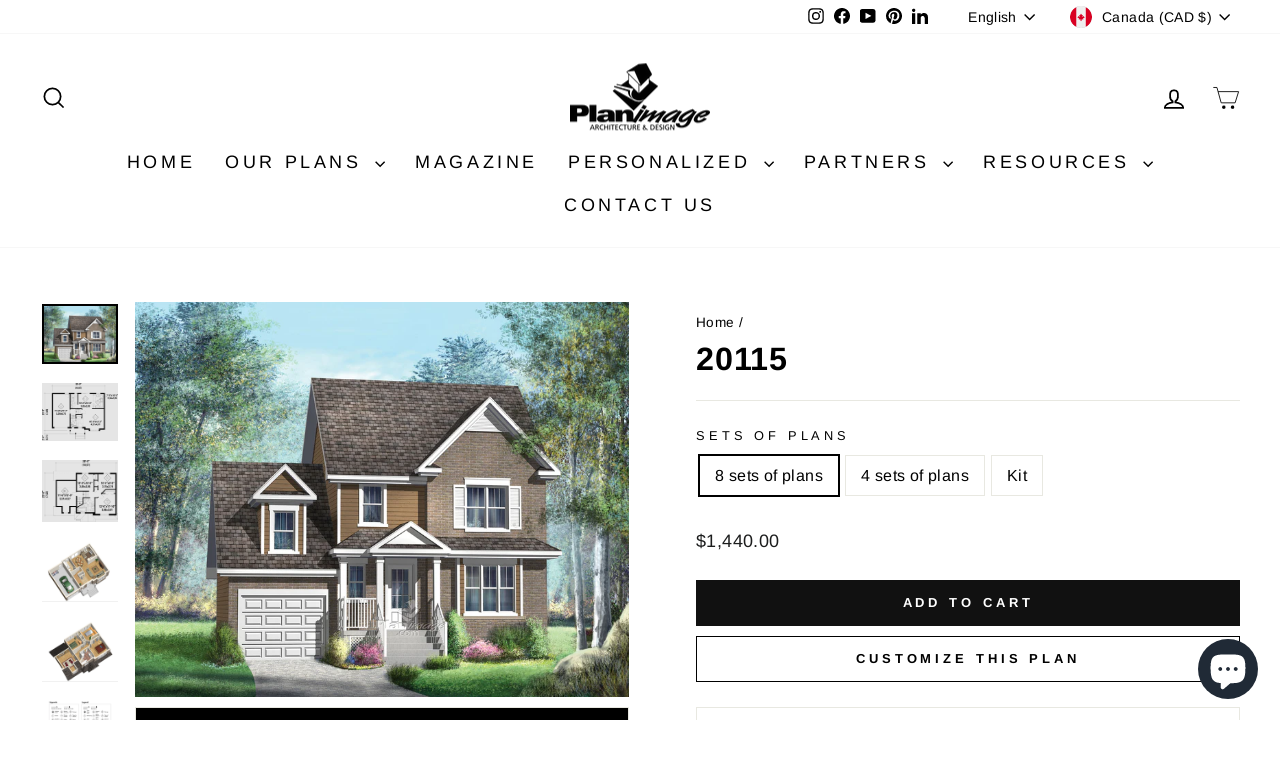

--- FILE ---
content_type: text/html; charset=utf-8
request_url: https://planimage.com/en/products/20115
body_size: 43473
content:
  
<!doctype html>
<html class="no-js" lang="en" dir="ltr">
<head> 
    <script async src='https://cdn.shopify.com/s/files/1/0411/8639/4277/t/11/assets/spotlight.js'></script>

    <link async href='https://cdn.shopify.com/s/files/1/0411/8639/4277/t/11/assets/ymq-option.css' rel='stylesheet'>
    
	<link async href='https://option.ymq.cool/option/bottom.css' rel='stylesheet'> 

	<style id="ymq-jsstyle"></style>
	<script>
		window.best_option = window.best_option || {}; 

		best_option.shop = `planimage-dev-3.myshopify.com`; 

		best_option.page = `product`; 

		best_option.ymq_option_branding = {}; 
		  
			best_option.ymq_option_branding = {"button":{"--button-background-checked-color":"#000000","--button-background-color":"#FFFFFF","--button-background-disabled-color":"#FFFFFF","--button-border-checked-color":"#000000","--button-border-color":"#000000","--button-border-disabled-color":"#000000","--button-font-checked-color":"#FFFFFF","--button-font-disabled-color":"#cccccc","--button-font-color":"#000000","--button-border-radius":"0","--button-font-size":"14","--button-line-height":"20","--button-margin-l-r":"4","--button-margin-u-d":"4","--button-padding-l-r":"16","--button-padding-u-d":"8"},"radio":{"--radio-border-color":"#BBC1E1","--radio-border-checked-color":"#BBC1E1","--radio-border-disabled-color":"#BBC1E1","--radio-border-hover-color":"#BBC1E1","--radio-background-color":"#FFFFFF","--radio-background-checked-color":"#275EFE","--radio-background-disabled-color":"#E1E6F9","--radio-background-hover-color":"#FFFFFF","--radio-inner-color":"#E1E6F9","--radio-inner-checked-color":"#FFFFFF","--radio-inner-disabled-color":"#FFFFFF"},"input":{"--input-background-checked-color":"#FFFFFF","--input-background-color":"#FFFFFF","--input-border-checked-color":"#000000","--input-border-color":"#000000","--input-font-checked-color":"#000000","--input-font-color":"#000000","--input-border-radius":"0","--input-font-size":"14","--input-padding-l-r":"16","--input-padding-u-d":"9","--input-width":"100","--input-max-width":"400"},"select":{"--select-border-color":"#000000","--select-border-checked-color":"#000000","--select-background-color":"#FFFFFF","--select-background-checked-color":"#FFFFFF","--select-font-color":"#000000","--select-font-checked-color":"#000000","--select-option-background-color":"#FFFFFF","--select-option-background-checked-color":"#F5F9FF","--select-option-background-disabled-color":"#FFFFFF","--select-option-font-color":"#000000","--select-option-font-checked-color":"#000000","--select-option-font-disabled-color":"#CCCCCC","--select-padding-u-d":"9","--select-padding-l-r":"16","--select-option-padding-u-d":"9","--select-option-padding-l-r":"16","--select-width":"100","--select-max-width":"400","--select-font-size":"14","--select-border-radius":"0"},"multiple":{"--multiple-background-color":"#F5F9FF","--multiple-font-color":"#000000","--multiple-padding-u-d":"2","--multiple-padding-l-r":"8","--multiple-font-size":"12","--multiple-border-radius":"0"},"img":{"--img-border-color":"#E1E1E1","--img-border-checked-color":"#000000","--img-border-disabled-color":"#000000","--img-width":"50","--img-height":"50","--img-margin-u-d":"2","--img-margin-l-r":"2","--img-border-radius":"4"},"upload":{"--upload-background-color":"#409EFF","--upload-font-color":"#FFFFFF","--upload-border-color":"#409EFF","--upload-padding-u-d":"12","--upload-padding-l-r":"20","--upload-font-size":"12","--upload-border-radius":"4"},"cart":{"--cart-border-color":"#000000","--buy-border-color":"#000000","--cart-border-hover-color":"#000000","--buy-border-hover-color":"#000000","--cart-background-color":"#000000","--buy-background-color":"#000000","--cart-background-hover-color":"#000000","--buy-background-hover-color":"#000000","--cart-font-color":"#FFFFFF","--buy-font-color":"#FFFFFF","--cart-font-hover-color":"#FFFFFF","--buy-font-hover-color":"#FFFFFF","--cart-padding-u-d":"12","--cart-padding-l-r":"16","--buy-padding-u-d":"12","--buy-padding-l-r":"16","--cart-margin-u-d":"4","--cart-margin-l-r":"0","--buy-margin-u-d":"4","--buy-margin-l-r":"0","--cart-width":"100","--cart-max-width":"800","--buy-width":"100","--buy-max-width":"800","--cart-font-size":"14","--cart-border-radius":"0","--buy-font-size":"14","--buy-border-radius":"0"},"quantity":{"--quantity-border-color":"#A6A3A3","--quantity-font-color":"#000000","--quantity-background-color":"#FFFFFF","--quantity-width":"150","--quantity-height":"40","--quantity-font-size":"14","--quantity-border-radius":"0"},"global":{"--global-title-color":"#000000","--global-help-color":"#000000","--global-error-color":"#DC3545","--global-title-font-size":"14","--global-help-font-size":"12","--global-error-font-size":"12","--global-margin-top":"0","--global-margin-bottom":"20","--global-margin-left":"0","--global-margin-right":"0","--global-title-margin-top":"0","--global-title-margin-bottom":"5","--global-title-margin-left":"0","--global-title-margin-right":"0","--global-help-margin-top":"5","--global-help-margin-bottom":"0","--global-help-margin-left":"0","--global-help-margin-right":"0","--global-error-margin-top":"5","--global-error-margin-bottom":"0","--global-error-margin-left":"0","--global-error-margin-right":"0"},"discount":{"--new-discount-normal-color":"#1878B9","--new-discount-error-color":"#E22120","--new-discount-layout":"flex-end"},"lan":{"require":"This is a required field.","email":"Please enter a valid email address.","phone":"Please enter the correct phone.","number":"Please enter an number.","integer":"Please enter an integer.","min_char":"Please enter no less than %s characters.","max_char":"Please enter no more than %s characters.","max_s":"Please choose less than %s options.","min_s":"Please choose more than %s options.","total_s":"Please choose %s options.","min":"Please enter no less than %s.","max":"Please enter no more than %s.","currency":"CAD","sold_out":"sold out","please_choose":"Please choose","add_to_cart":"ADD TO CART","buy_it_now":"BUY IT NOW","add_price_text":"Selection will add %s to the price","discount_code":"Discount code","application":"Apply","discount_error1":"Enter a valid discount code","discount_error2":"discount code isn't valid for the items in your cart"},"price":{"--price-border-color":"#000000","--price-background-color":"#FFFFFF","--price-font-color":"#000000","--price-price-font-color":"#03de90","--price-padding-u-d":"9","--price-padding-l-r":"16","--price-width":"100","--price-max-width":"400","--price-font-size":"14","--price-border-radius":"0"},"extra":{"is_show":"0","plan":0,"quantity-box":"0","price-value":"3,4,15,6,16,7","variant-original-margin-bottom":"15","strong-dorp-down":0,"radio-unchecked":1,"img-option-bigger":1,"add-button-reload":1,"free_plan":1}}; 
		 
	        
		best_option.product = {"id":7860584415465,"title":"20115","handle":"20115","description":"This charming two-story home features a brick facade, a columned entrance, and sash windows. The house offers 1,394 square feet of living space and measures 36 feet wide by 25 feet 8 inches deep. It includes an attached 288-square-foot garage with space for one car and a service door leading to the rear of the house.\u003cbr\u003e\n\n The ground floor is 597 square feet and includes an open entrance hall, a powder room with space for a washer and dryer, a living room, a U-shaped kitchen and a dining room leading to the back terrace.\u003cbr\u003e\n\r \nThe 797-square-foot upper floor includes a bathroom, three bedrooms, and a home theater located above the garage.\u003cbr\u003e","published_at":"2022-08-30T23:29:00-04:00","created_at":"2022-08-30T23:29:00-04:00","vendor":"planimage","type":"Floor","tags":["price\/6","style\/européen"],"price":130000,"price_min":130000,"price_max":160000,"available":true,"price_varies":true,"compare_at_price":null,"compare_at_price_min":0,"compare_at_price_max":0,"compare_at_price_varies":false,"variants":[{"id":43593891840233,"title":"8 sets of plans","option1":"8 sets of plans","option2":null,"option3":null,"sku":"","requires_shipping":true,"taxable":true,"featured_image":null,"available":true,"name":"20115 - 8 sets of plans","public_title":"8 sets of plans","options":["8 sets of plans"],"price":144000,"weight":454,"compare_at_price":null,"inventory_management":null,"barcode":null,"requires_selling_plan":false,"selling_plan_allocations":[]},{"id":43593891905769,"title":"4 sets of plans","option1":"4 sets of plans","option2":null,"option3":null,"sku":"","requires_shipping":true,"taxable":true,"featured_image":null,"available":true,"name":"20115 - 4 sets of plans","public_title":"4 sets of plans","options":["4 sets of plans"],"price":130000,"weight":454,"compare_at_price":null,"inventory_management":null,"barcode":null,"requires_selling_plan":false,"selling_plan_allocations":[]},{"id":43593891971305,"title":"Kit","option1":"Kit","option2":null,"option3":null,"sku":"","requires_shipping":true,"taxable":true,"featured_image":null,"available":true,"name":"20115 - Kit","public_title":"Kit","options":["Kit"],"price":160000,"weight":454,"compare_at_price":null,"inventory_management":null,"barcode":null,"requires_selling_plan":false,"selling_plan_allocations":[]}],"images":["\/\/planimage.com\/cdn\/shop\/files\/20115b_5d1e1e46-5911-4a4b-8167-86b433e324ab.jpg?v=1768369072","\/\/planimage.com\/cdn\/shop\/files\/20115d-png_fba37c73-78c9-4dd9-9fa9-313bcbca6276.png?v=1768369072","\/\/planimage.com\/cdn\/shop\/files\/20115e-png_73df1dd1-8b86-4aea-82a5-b104a24a5830.png?v=1768369072","\/\/planimage.com\/cdn\/shop\/files\/20115n-png_f84d7bf8-2c0b-4bc9-86c9-fa447247fdde.png?v=1768369072","\/\/planimage.com\/cdn\/shop\/files\/20115o-png_9308a868-eb84-4b8d-855b-168670ebcb6e.png?v=1768369072","\/\/planimage.com\/cdn\/shop\/files\/bilingual_caption_d1a8b0f7-7beb-4803-a95f-c55a592c0b27.png?v=1768369072"],"featured_image":"\/\/planimage.com\/cdn\/shop\/files\/20115b_5d1e1e46-5911-4a4b-8167-86b433e324ab.jpg?v=1768369072","options":["Sets of plans"],"media":[{"alt":null,"id":38592892928233,"position":1,"preview_image":{"aspect_ratio":1.25,"height":1536,"width":1920,"src":"\/\/planimage.com\/cdn\/shop\/files\/20115b_5d1e1e46-5911-4a4b-8167-86b433e324ab.jpg?v=1768369072"},"aspect_ratio":1.25,"height":1536,"media_type":"image","src":"\/\/planimage.com\/cdn\/shop\/files\/20115b_5d1e1e46-5911-4a4b-8167-86b433e324ab.jpg?v=1768369072","width":1920},{"alt":null,"id":38592892961001,"position":2,"preview_image":{"aspect_ratio":1.311,"height":1493,"width":1957,"src":"\/\/planimage.com\/cdn\/shop\/files\/20115d-png_fba37c73-78c9-4dd9-9fa9-313bcbca6276.png?v=1768369072"},"aspect_ratio":1.311,"height":1493,"media_type":"image","src":"\/\/planimage.com\/cdn\/shop\/files\/20115d-png_fba37c73-78c9-4dd9-9fa9-313bcbca6276.png?v=1768369072","width":1957},{"alt":null,"id":38592892993769,"position":3,"preview_image":{"aspect_ratio":1.228,"height":1383,"width":1698,"src":"\/\/planimage.com\/cdn\/shop\/files\/20115e-png_73df1dd1-8b86-4aea-82a5-b104a24a5830.png?v=1768369072"},"aspect_ratio":1.228,"height":1383,"media_type":"image","src":"\/\/planimage.com\/cdn\/shop\/files\/20115e-png_73df1dd1-8b86-4aea-82a5-b104a24a5830.png?v=1768369072","width":1698},{"alt":null,"id":38592893026537,"position":4,"preview_image":{"aspect_ratio":1.25,"height":1536,"width":1920,"src":"\/\/planimage.com\/cdn\/shop\/files\/20115n-png_f84d7bf8-2c0b-4bc9-86c9-fa447247fdde.png?v=1768369072"},"aspect_ratio":1.25,"height":1536,"media_type":"image","src":"\/\/planimage.com\/cdn\/shop\/files\/20115n-png_f84d7bf8-2c0b-4bc9-86c9-fa447247fdde.png?v=1768369072","width":1920},{"alt":null,"id":38592893059305,"position":5,"preview_image":{"aspect_ratio":1.25,"height":1536,"width":1920,"src":"\/\/planimage.com\/cdn\/shop\/files\/20115o-png_9308a868-eb84-4b8d-855b-168670ebcb6e.png?v=1768369072"},"aspect_ratio":1.25,"height":1536,"media_type":"image","src":"\/\/planimage.com\/cdn\/shop\/files\/20115o-png_9308a868-eb84-4b8d-855b-168670ebcb6e.png?v=1768369072","width":1920},{"alt":null,"id":38592893092073,"position":6,"preview_image":{"aspect_ratio":1.376,"height":1074,"width":1478,"src":"\/\/planimage.com\/cdn\/shop\/files\/bilingual_caption_d1a8b0f7-7beb-4803-a95f-c55a592c0b27.png?v=1768369072"},"aspect_ratio":1.376,"height":1074,"media_type":"image","src":"\/\/planimage.com\/cdn\/shop\/files\/bilingual_caption_d1a8b0f7-7beb-4803-a95f-c55a592c0b27.png?v=1768369072","width":1478}],"requires_selling_plan":false,"selling_plan_groups":[],"content":"This charming two-story home features a brick facade, a columned entrance, and sash windows. The house offers 1,394 square feet of living space and measures 36 feet wide by 25 feet 8 inches deep. It includes an attached 288-square-foot garage with space for one car and a service door leading to the rear of the house.\u003cbr\u003e\n\n The ground floor is 597 square feet and includes an open entrance hall, a powder room with space for a washer and dryer, a living room, a U-shaped kitchen and a dining room leading to the back terrace.\u003cbr\u003e\n\r \nThe 797-square-foot upper floor includes a bathroom, three bedrooms, and a home theater located above the garage.\u003cbr\u003e"}; 

		best_option.ymq_has_only_default_variant = true; 
		 
			best_option.ymq_has_only_default_variant = false; 
		 

        
            best_option.ymq_status = {}; 
    		 
    
    		best_option.ymq_variantjson = {}; 
    		 
    
    		best_option.ymq_option_data = {}; 
    		

    		best_option.ymq_option_condition = {}; 
    		 
              
        


        best_option.product_collections = {};
        
            best_option.product_collections[401628758249] = {"id":401628758249,"handle":"europeen","title":"Européen","updated_at":"2026-01-10T00:01:59-05:00","body_html":"","published_at":"2022-03-19T21:35:23-04:00","sort_order":"manual","template_suffix":"","disjunctive":false,"rules":[{"column":"tag","relation":"equals","condition":"style\/européen"}],"published_scope":"web","image":{"created_at":"2022-04-07T17:28:31-04:00","alt":null,"width":1960,"height":1568,"src":"\/\/planimage.com\/cdn\/shop\/collections\/12081b-png.png?v=1649366912"}};
        
            best_option.product_collections[400018047209] = {"id":400018047209,"handle":"maisons_all_coll","title":"Maisons","updated_at":"2026-01-20T07:11:28-05:00","body_html":"\u003ch3\u003eVoici nos plans de maison les plus récents! Veuillez sélectionner une catégorie ci-dessous pour avoir accès à encore plus de plans!\u003c\/h3\u003e","published_at":"2022-02-13T17:46:21-05:00","sort_order":"manual","template_suffix":"","disjunctive":true,"rules":[{"column":"title","relation":"starts_with","condition":"22"},{"column":"title","relation":"starts_with","condition":"12"},{"column":"title","relation":"starts_with","condition":"62"},{"column":"title","relation":"starts_with","condition":"61"},{"column":"title","relation":"starts_with","condition":"11"},{"column":"title","relation":"starts_with","condition":"31"},{"column":"title","relation":"starts_with","condition":"81"},{"column":"title","relation":"starts_with","condition":"69"},{"column":"title","relation":"starts_with","condition":"16"},{"column":"type","relation":"equals","condition":"Bi-génération"},{"column":"type","relation":"equals","condition":"Chalet"},{"column":"type","relation":"equals","condition":"Garage + Loft"},{"column":"type","relation":"equals","condition":"M-2"},{"column":"type","relation":"equals","condition":"Paliers"},{"column":"type","relation":"equals","condition":"Plain-pied"},{"column":"type","relation":"equals","condition":"Étage"}],"published_scope":"web","image":{"created_at":"2022-03-13T17:59:17-04:00","alt":null,"width":1000,"height":800,"src":"\/\/planimage.com\/cdn\/shop\/collections\/maisons.png?v=1647208758"}};
        
            best_option.product_collections[402548457705] = {"id":402548457705,"handle":"nos-plans","title":"Nos plans","updated_at":"2026-01-20T07:11:28-05:00","body_html":"","published_at":"2022-04-07T17:21:38-04:00","sort_order":"manual","template_suffix":"","disjunctive":false,"rules":[{"column":"type","relation":"not_equals","condition":"Magazine"},{"column":"title","relation":"not_contains","condition":"recherche"},{"column":"title","relation":"not_contains","condition":"internal"}],"published_scope":"web","image":{"created_at":"2022-04-07T17:27:53-04:00","alt":null,"width":1960,"height":1568,"src":"\/\/planimage.com\/cdn\/shop\/collections\/12961b-png.png?v=1649366874"}};
        
            best_option.product_collections[400017883369] = {"id":400017883369,"handle":"etage_collection","title":"Étages","updated_at":"2026-01-10T00:01:26-05:00","body_html":"","published_at":"2022-02-13T17:37:52-05:00","sort_order":"manual","template_suffix":"","disjunctive":false,"rules":[{"column":"type","relation":"equals","condition":"Étage"}],"published_scope":"web","image":{"created_at":"2022-03-13T17:56:39-04:00","alt":null,"width":1000,"height":800,"src":"\/\/planimage.com\/cdn\/shop\/collections\/etage.png?v=1647208599"}};
        


        best_option.ymq_template_options = {};
	    best_option.ymq_option_template = {};
		best_option.ymq_option_template_condition = {}; 
	    
	    
	    

        
            best_option.ymq_option_template_sort = `6,7,8,9,10,11,12,13,14,15,16,24,25,26,27,28,29,30,31,32`;
        

        
            best_option.ymq_option_template_sort_before = false;
        
        
        
        best_option.ymq_option_template_c_t = {};
  		best_option.ymq_option_template_condition_c_t = {};
        best_option.ymq_option_template_assign_c_t = {};
        
        
            
            
                
                
                    best_option.ymq_template_options[`tem6`] = {"template":{"ymq6tem1":{"id":"6tem1","type":"6","options":{"6tem1_1":{"link":"","allow_link":0,"add_price_type":1,"variant_id":0,"handle":"","product_id":0,"variant_price":0,"variant_title":"","weight":"","sku":"","id":"6tem1_1","price":"150","cost_price":"","option_discount_type":"1","option_discount":"","option_percentage_discount":"","percentage_price":"","price_type":"1","value":"PDF Format Tabloïde - Tabloid PDF","hasstock":1,"one_time":"0","default":"0","canvas_type":"2","canvas1":"","canvas2":"","qty_input":0},"6tem1_2":{"link":"","allow_link":0,"add_price_type":1,"variant_id":0,"handle":"","product_id":0,"variant_price":0,"variant_title":"","weight":"","sku":"","id":"6tem1_2","price":"225","cost_price":"","option_discount_type":"1","option_discount":"","option_percentage_discount":"","percentage_price":"","price_type":"1","value":"Plan inversé - Reversed Plan","hasstock":1,"one_time":"0","default":"0","canvas_type":"2","canvas1":"","canvas2":"","qty_input":0},"6tem1_3":{"link":"","allow_link":0,"add_price_type":1,"variant_id":0,"handle":"","product_id":0,"variant_price":0,"variant_title":"","weight":"","sku":"","id":"6tem1_3","price":"100","cost_price":"","option_discount_type":"1","option_discount":"","option_percentage_discount":"","percentage_price":"","price_type":"1","value":"Liste des matériaux - List of materials","hasstock":1,"one_time":"0","default":"0","canvas_type":"2","canvas1":"","canvas2":"","qty_input":0}},"label":"Options","is_get_to_cart":1,"onetime":0,"required":"0","tooltip":"","tooltip_position":"1","hide_title":"0","class":"","help":"","alert_text":"","a_t1":"","a_t2":"","a_width":"700","style":"1","min_s":"","max_s":"","open_new_window":1,"unbundle_variant":0,"bundle_variant_type":"1","column_width":""},"ymq6tem2":{"id":"6tem2","type":"3","options":{"6tem2_1":{"link":"","allow_link":0,"add_price_type":1,"variant_id":0,"handle":"","product_id":0,"variant_price":0,"variant_title":"","weight":"","sku":"","id":"6tem2_1","price":"40","cost_price":"","option_discount_type":"1","option_discount":"","option_percentage_discount":"","percentage_price":"","price_type":"1","value":"1","hasstock":1,"one_time":"0","default":"0","canvas_type":"2","canvas1":"","canvas2":"","qty_input":0},"6tem2_2":{"link":"","allow_link":0,"add_price_type":1,"variant_id":0,"handle":"","product_id":0,"variant_price":0,"variant_title":"","weight":"","sku":"","id":"6tem2_2","price":"80","cost_price":"","option_discount_type":"1","option_discount":"","option_percentage_discount":"","percentage_price":"","price_type":"1","value":"2","hasstock":1,"one_time":"0","default":"0","canvas_type":"2","canvas1":"","canvas2":"","qty_input":0},"6tem2_3":{"link":"","allow_link":0,"add_price_type":1,"variant_id":0,"handle":"","product_id":0,"variant_price":0,"variant_title":"","weight":"","sku":"","id":"6tem2_3","price":"120","cost_price":"","option_discount_type":"1","option_discount":"","option_percentage_discount":"","percentage_price":"","price_type":"1","value":"3","hasstock":1,"one_time":"0","default":"0","canvas_type":"2","canvas1":"","canvas2":"","qty_input":0},"6tem2_4":{"link":"","allow_link":0,"add_price_type":1,"variant_id":0,"handle":"","product_id":0,"variant_price":0,"variant_title":"","weight":"","sku":"","id":"6tem2_4","price":"160","cost_price":"","option_discount_type":"1","option_discount":"","option_percentage_discount":"","percentage_price":"","price_type":"1","value":"4","hasstock":1,"one_time":"0","default":"0","canvas_type":"2","canvas1":"","canvas2":"","qty_input":0},"6tem2_5":{"link":"","allow_link":0,"add_price_type":1,"variant_id":0,"handle":"","product_id":0,"variant_price":0,"variant_title":"","weight":"","sku":"","id":"6tem2_5","price":"200","cost_price":"","option_discount_type":"1","option_discount":"","option_percentage_discount":"","percentage_price":"","price_type":"1","value":"5","hasstock":1,"one_time":"0","default":"0","canvas_type":"2","canvas1":"","canvas2":"","qty_input":0},"6tem2_6":{"link":"","allow_link":0,"add_price_type":1,"variant_id":0,"handle":"","product_id":0,"variant_price":0,"variant_title":"","weight":"","sku":"","id":"6tem2_6","price":"240","cost_price":"","option_discount_type":"1","option_discount":"","option_percentage_discount":"","percentage_price":"","price_type":"1","value":"6","hasstock":1,"one_time":"0","default":"0","canvas_type":"2","canvas1":"","canvas2":"","qty_input":0},"6tem2_7":{"link":"","allow_link":0,"add_price_type":1,"variant_id":0,"handle":"","product_id":0,"variant_price":0,"variant_title":"","weight":"","sku":"","id":"6tem2_7","price":"280","cost_price":"","option_discount_type":"1","option_discount":"","option_percentage_discount":"","percentage_price":"","price_type":"1","value":"7","hasstock":1,"one_time":"0","default":"0","canvas_type":"2","canvas1":"","canvas2":"","qty_input":0},"6tem2_8":{"link":"","allow_link":0,"add_price_type":1,"variant_id":0,"handle":"","product_id":0,"variant_price":0,"variant_title":"","weight":"","sku":"","id":"6tem2_8","price":"320","cost_price":"","option_discount_type":"1","option_discount":"","option_percentage_discount":"","percentage_price":"","price_type":"1","value":"8","hasstock":1,"one_time":"0","default":"0","canvas_type":"2","canvas1":"","canvas2":"","qty_input":0},"6tem2_9":{"link":"","allow_link":0,"add_price_type":1,"variant_id":0,"handle":"","product_id":0,"variant_price":0,"variant_title":"","weight":"","sku":"","id":"6tem2_9","price":"360","cost_price":"","option_discount_type":"1","option_discount":"","option_percentage_discount":"","percentage_price":"","price_type":"1","value":"9","hasstock":1,"one_time":"0","default":"0","canvas_type":"2","canvas1":"","canvas2":"","qty_input":0},"6tem2_10":{"link":"","allow_link":0,"add_price_type":1,"variant_id":0,"handle":"","product_id":0,"variant_price":0,"variant_title":"","weight":"","sku":"","id":"6tem2_10","price":"400","cost_price":"","option_discount_type":"1","option_discount":"","option_percentage_discount":"","percentage_price":"","price_type":"1","value":"10","hasstock":1,"one_time":"0","default":"0","canvas_type":"2","canvas1":"","canvas2":"","qty_input":0}},"label":"Copie additionnelle - Additional copy","is_get_to_cart":1,"onetime":0,"required":"0","tooltip":"","tooltip_position":"1","hide_title":"0","class":"","help":"","alert_text":"","a_t1":"","a_t2":"","a_width":"700","min_s":"","max_s":"","open_new_window":1,"unbundle_variant":0,"bundle_variant_type":"1","column_width":""},"ymq6tem3":{"id":"6tem3","type":"4","options":{"6tem3_1":{"weight":"","sku":"","id":"6tem3_1","price":"0","value":"Version Française - French version","hasstock":1,"one_time":"0","default":1,"canvas_type":"2","canvas1":"","canvas2":"","qty_input":0},"6tem3_2":{"weight":"","sku":"","id":"6tem3_2","price":"0","value":"Version Anglaise - English version","hasstock":1,"one_time":"0","default":"0","canvas_type":"2","canvas1":"","canvas2":"","qty_input":0}},"label":"Langue du plan - Plan language","required":1,"is_get_to_cart":1,"onetime":0,"tooltip":"","tooltip_position":"1","hide_title":"0","class":"","help":"","alert_text":"","a_t1":"","a_t2":"","a_width":"700","style":"1","min_s":"","max_s":""},"ymq6tem4":{"id":"6tem4","type":"4","options":{"6tem4_1":{"link":"","allow_link":0,"add_price_type":1,"variant_id":0,"handle":"","product_id":0,"variant_price":0,"variant_title":"","weight":"","sku":"","id":"6tem4_1","price":"","cost_price":"","option_discount_type":"1","option_discount":"","option_percentage_discount":"","percentage_price":"","price_type":"1","value":"Je m’engage à avoir fait la recherche de la réglementation municipale avant l’achat d’un plan - I hereby agree to have researched municipal regulations before the purchase of a plan","hasstock":1,"one_time":"0","default":1,"canvas_type":"2","canvas1":"","canvas2":"","qty_input":0},"6tem4_2":{"link":"","allow_link":0,"add_price_type":1,"variant_id":0,"handle":"","product_id":0,"variant_price":0,"variant_title":"","weight":"","sku":"","id":"6tem4_2","price":"220","cost_price":"","option_discount_type":"1","option_discount":"","option_percentage_discount":"","percentage_price":"","price_type":"1","value":"Je mandate Planimage à faire la recherche de la réglementation municipale - I mandate Planimage to research my municipal regulations","hasstock":1,"one_time":"0","default":"0","canvas_type":"2","canvas1":"","canvas2":"","qty_input":0}},"label":"Réglementation municipale - Municipal regulations","hide_title":0,"tooltip":"Si vous choisissez de mandater Planimage à effectuer la recherche de la réglementation municipale pour vous, seulement le service de recherche sera ajouté au panier et vous pourrez acheter le plan à une date ultérieur si l&#39;étude est conclusive. - If you choose to have Planimage perform the research of the municipal regulations, only the research service will be added to your cart and you will be able to purchase the plan at a later date if the research is conclusive.","class":"regulation-opt","is_get_to_cart":1,"onetime":0,"required":1,"tooltip_position":"1","help":"","alert_text":"","a_t1":"","a_t2":"","a_width":"700","style":"1","min_s":"","max_s":"","column_width":"","open_new_window":1,"unbundle_variant":0,"bundle_variant_type":"1"}},"condition":{},"assign":{"type":0,"manual":{"tag":"price/1","collection":"","product":""},"automate":{"type":"1","data":{"1":{"tem_condition":1,"tem_condition_type":1,"tem_condition_value":""}}}}};
                    best_option.ymq_option_template_c_t[`tem6`] = best_option.ymq_template_options[`tem6`]['template'];
                    best_option.ymq_option_template_condition_c_t[`tem6`] = best_option.ymq_template_options[`tem6`]['condition'];
                    best_option.ymq_option_template_assign_c_t[`tem6`] = best_option.ymq_template_options[`tem6`]['assign'];
                
            
                
                
                    best_option.ymq_template_options[`tem7`] = {"template":{"ymq7tem1":{"id":"7tem1","type":"6","options":{"7tem1_1":{"weight":"","sku":"","id":"7tem1_1","price":"120","value":"PDF Format Tabloïde - Tabloid PDF","hasstock":1,"one_time":"0","default":"0","canvas_type":"2","canvas1":"","canvas2":"","qty_input":0},"7tem1_2":{"weight":"","sku":"","id":"7tem1_2","price":"150","value":"Plan inversé - Reversed Plan","hasstock":1,"one_time":"0","default":"0","canvas_type":"2","canvas1":"","canvas2":"","qty_input":0},"7tem1_3":{"weight":"","sku":"","id":"7tem1_3","price":"100","value":"Liste des matériaux - List of materials","hasstock":1,"one_time":"0","default":"0","canvas_type":"2","canvas1":"","canvas2":"","qty_input":0}},"label":"Options","is_get_to_cart":1,"onetime":0,"required":"0","tooltip":"","tooltip_position":"1","hide_title":"0","class":"","help":"","alert_text":"","a_t1":"","a_t2":"","a_width":"700","style":"1","min_s":"","max_s":""},"ymq7tem2":{"id":"7tem2","type":"3","options":{"7tem2_1":{"link":"","allow_link":0,"add_price_type":1,"variant_id":0,"handle":"","product_id":0,"variant_price":0,"variant_title":"","weight":"","sku":"","id":"7tem2_1","price":"25","cost_price":"","option_discount_type":"1","option_discount":"","option_percentage_discount":"","percentage_price":"","price_type":"1","value":"1","hasstock":1,"one_time":"0","default":"0","canvas_type":"2","canvas1":"","canvas2":"","qty_input":0},"7tem2_2":{"link":"","allow_link":0,"add_price_type":1,"variant_id":0,"handle":"","product_id":0,"variant_price":0,"variant_title":"","weight":"","sku":"","id":"7tem2_2","price":"50","cost_price":"","option_discount_type":"1","option_discount":"","option_percentage_discount":"","percentage_price":"","price_type":"1","value":"2","hasstock":1,"one_time":"0","default":"0","canvas_type":"2","canvas1":"","canvas2":"","qty_input":0},"7tem2_3":{"link":"","allow_link":0,"add_price_type":1,"variant_id":0,"handle":"","product_id":0,"variant_price":0,"variant_title":"","weight":"","sku":"","id":"7tem2_3","price":"75","cost_price":"","option_discount_type":"1","option_discount":"","option_percentage_discount":"","percentage_price":"","price_type":"1","value":"3","hasstock":1,"one_time":"0","default":"0","canvas_type":"2","canvas1":"","canvas2":"","qty_input":0},"7tem2_4":{"link":"","allow_link":0,"add_price_type":1,"variant_id":0,"handle":"","product_id":0,"variant_price":0,"variant_title":"","weight":"","sku":"","id":"7tem2_4","price":"100","cost_price":"","option_discount_type":"1","option_discount":"","option_percentage_discount":"","percentage_price":"","price_type":"1","value":"4","hasstock":1,"one_time":"0","default":"0","canvas_type":"2","canvas1":"","canvas2":"","qty_input":0},"7tem2_5":{"link":"","allow_link":0,"add_price_type":1,"variant_id":0,"handle":"","product_id":0,"variant_price":0,"variant_title":"","weight":"","sku":"","id":"7tem2_5","price":"125","cost_price":"","option_discount_type":"1","option_discount":"","option_percentage_discount":"","percentage_price":"","price_type":"1","value":"5","hasstock":1,"one_time":"0","default":"0","canvas_type":"2","canvas1":"","canvas2":"","qty_input":0},"7tem2_6":{"link":"","allow_link":0,"add_price_type":1,"variant_id":0,"handle":"","product_id":0,"variant_price":0,"variant_title":"","weight":"","sku":"","id":"7tem2_6","price":"150","cost_price":"","option_discount_type":"1","option_discount":"","option_percentage_discount":"","percentage_price":"","price_type":"1","value":"6","hasstock":1,"one_time":"0","default":"0","canvas_type":"2","canvas1":"","canvas2":"","qty_input":0},"7tem2_7":{"link":"","allow_link":0,"add_price_type":1,"variant_id":0,"handle":"","product_id":0,"variant_price":0,"variant_title":"","weight":"","sku":"","id":"7tem2_7","price":"175","cost_price":"","option_discount_type":"1","option_discount":"","option_percentage_discount":"","percentage_price":"","price_type":"1","value":"7","hasstock":1,"one_time":"0","default":"0","canvas_type":"2","canvas1":"","canvas2":"","qty_input":0},"7tem2_8":{"link":"","allow_link":0,"add_price_type":1,"variant_id":0,"handle":"","product_id":0,"variant_price":0,"variant_title":"","weight":"","sku":"","id":"7tem2_8","price":"200","cost_price":"","option_discount_type":"1","option_discount":"","option_percentage_discount":"","percentage_price":"","price_type":"1","value":"8","hasstock":1,"one_time":"0","default":"0","canvas_type":"2","canvas1":"","canvas2":"","qty_input":0},"7tem2_9":{"link":"","allow_link":0,"add_price_type":1,"variant_id":0,"handle":"","product_id":0,"variant_price":0,"variant_title":"","weight":"","sku":"","id":"7tem2_9","price":"225","cost_price":"","option_discount_type":"1","option_discount":"","option_percentage_discount":"","percentage_price":"","price_type":"1","value":"9","hasstock":1,"one_time":"0","default":"0","canvas_type":"2","canvas1":"","canvas2":"","qty_input":0},"7tem2_10":{"link":"","allow_link":0,"add_price_type":1,"variant_id":0,"handle":"","product_id":0,"variant_price":0,"variant_title":"","weight":"","sku":"","id":"7tem2_10","price":"250","cost_price":"","option_discount_type":"1","option_discount":"","option_percentage_discount":"","percentage_price":"","price_type":"1","value":"10","hasstock":1,"one_time":"0","default":"0","canvas_type":"2","canvas1":"","canvas2":"","qty_input":0}},"label":"Copie additionnelle - Additional copy","is_get_to_cart":1,"onetime":0,"required":"0","tooltip":"","tooltip_position":"1","hide_title":"0","class":"","help":"","alert_text":"","a_t1":"","a_t2":"","a_width":"700","min_s":"","max_s":"","style":"1","open_new_window":1,"unbundle_variant":0,"bundle_variant_type":"1","column_width":""},"ymq7tem3":{"id":"7tem3","type":"4","options":{"7tem3_1":{"weight":"","sku":"","id":"7tem3_1","price":"0","value":"Version Française - French version","hasstock":1,"one_time":"0","default":1,"canvas_type":"2","canvas1":"","canvas2":"","qty_input":0},"7tem3_2":{"weight":"","sku":"","id":"7tem3_2","price":"0","value":"Version Anglaise - English version","hasstock":1,"one_time":"0","default":"0","canvas_type":"2","canvas1":"","canvas2":"","qty_input":0}},"label":"Langue du plan - Plan language","required":1,"is_get_to_cart":1,"onetime":0,"tooltip":"","tooltip_position":"1","hide_title":"0","class":"","help":"","alert_text":"","a_t1":"","a_t2":"","a_width":"700","style":"1","min_s":"","max_s":""},"ymq7tem4":{"id":"7tem4","type":"4","options":{"7tem4_1":{"link":"","allow_link":0,"add_price_type":1,"variant_id":0,"handle":"","product_id":0,"variant_price":0,"variant_title":"","weight":"","sku":"","id":"7tem4_1","price":"","cost_price":"","option_discount_type":"1","option_discount":"","option_percentage_discount":"","percentage_price":"","price_type":"1","value":"Je m’engage à avoir fait la recherche de la réglementation municipale avant l’achat d’un plan - I hereby agree to have researched municipal regulations before the purchase of a plan","hasstock":1,"one_time":"0","default":1,"canvas_type":"2","canvas1":"","canvas2":"","qty_input":0},"7tem4_2":{"link":"","allow_link":0,"add_price_type":1,"variant_id":0,"handle":"","product_id":0,"variant_price":0,"variant_title":"","weight":"","sku":"","id":"7tem4_2","price":"220","cost_price":"","option_discount_type":"1","option_discount":"","option_percentage_discount":"","percentage_price":"","price_type":"1","value":"Je mandate Planimage à faire la recherche de la réglementation municipale - I mandate Planimage to research my municipal regulations","hasstock":1,"one_time":"0","default":"0","canvas_type":"2","canvas1":"","canvas2":"","qty_input":0}},"label":"Réglementation municipale - Municipal regulations","class":"regulation-opt","tooltip":"Si vous choisissez de mandater Planimage à effectuer la recherche de la réglementation municipale pour vous, seulement le service de recherche sera ajouté au panier et vous pourrez acheter le plan à une date ultérieur si l&#39;étude est conclusive. - If you choose to have Planimage perform the research of the municipal regulations, only the research service will be added to your cart and you will be able to purchase the plan at a later date if the research is conclusive.","is_get_to_cart":1,"onetime":0,"required":"0","column_width":"","tooltip_position":"1","hide_title":"0","help":"","alert_text":"","a_t1":"","a_t2":"","a_width":"700","style":"1","min_s":"","max_s":"","open_new_window":1,"unbundle_variant":0,"bundle_variant_type":"1"}},"condition":{},"assign":{"type":0,"manual":{"tag":"price/2","collection":"","product":""},"automate":{"type":"1","data":{"1":{"tem_condition":1,"tem_condition_type":1,"tem_condition_value":""}}}}};
                    best_option.ymq_option_template_c_t[`tem7`] = best_option.ymq_template_options[`tem7`]['template'];
                    best_option.ymq_option_template_condition_c_t[`tem7`] = best_option.ymq_template_options[`tem7`]['condition'];
                    best_option.ymq_option_template_assign_c_t[`tem7`] = best_option.ymq_template_options[`tem7`]['assign'];
                
            
                
                
                    best_option.ymq_template_options[`tem8`] = {"template":{"ymq8tem1":{"id":"8tem1","type":"6","options":{"8tem1_1":{"link":"","allow_link":0,"add_price_type":1,"variant_id":0,"handle":"","product_id":0,"variant_price":0,"variant_title":"","weight":"","sku":"","id":"8tem1_1","price":"150","cost_price":"","option_discount_type":"1","option_discount":"","option_percentage_discount":"","percentage_price":"","price_type":"1","value":"PDF Format Tabloïde - Tabloid PDF","hasstock":1,"one_time":"0","default":"0","canvas_type":"2","canvas1":"","canvas2":"","qty_input":0},"8tem1_2":{"link":"","allow_link":0,"add_price_type":1,"variant_id":0,"handle":"","product_id":0,"variant_price":0,"variant_title":"","weight":"","sku":"","id":"8tem1_2","price":"225","cost_price":"","option_discount_type":"1","option_discount":"","option_percentage_discount":"","percentage_price":"","price_type":"1","value":"Plan inversé - Reversed Plan","hasstock":1,"one_time":"0","default":"0","canvas_type":"2","canvas1":"","canvas2":"","qty_input":0},"8tem1_3":{"link":"","allow_link":0,"add_price_type":1,"variant_id":0,"handle":"","product_id":0,"variant_price":0,"variant_title":"","weight":"","sku":"","id":"8tem1_3","price":"120","cost_price":"","option_discount_type":"1","option_discount":"","option_percentage_discount":"","percentage_price":"","price_type":"1","value":"Liste des matériaux - List of materials","hasstock":1,"one_time":"0","default":"0","canvas_type":"2","canvas1":"","canvas2":"","qty_input":0}},"label":"Options","is_get_to_cart":1,"onetime":0,"required":"0","tooltip":"","tooltip_position":"1","hide_title":"0","class":"","help":"","alert_text":"","a_t1":"","a_t2":"","a_width":"700","style":"1","min_s":"","max_s":"","open_new_window":1,"unbundle_variant":0,"bundle_variant_type":"1","column_width":""},"ymq8tem2":{"id":"8tem2","type":"3","options":{"8tem2_1":{"link":"","allow_link":0,"add_price_type":1,"variant_id":0,"handle":"","product_id":0,"variant_price":0,"variant_title":"","weight":"","sku":"","id":"8tem2_1","price":"40","cost_price":"","option_discount_type":"1","option_discount":"","option_percentage_discount":"","percentage_price":"","price_type":"1","value":"1","hasstock":1,"one_time":"0","default":"0","canvas_type":"2","canvas1":"","canvas2":"","qty_input":0},"8tem2_2":{"link":"","allow_link":0,"add_price_type":1,"variant_id":0,"handle":"","product_id":0,"variant_price":0,"variant_title":"","weight":"","sku":"","id":"8tem2_2","price":"80","cost_price":"","option_discount_type":"1","option_discount":"","option_percentage_discount":"","percentage_price":"","price_type":"1","value":"2","hasstock":1,"one_time":"0","default":"0","canvas_type":"2","canvas1":"","canvas2":"","qty_input":0},"8tem2_3":{"link":"","allow_link":0,"add_price_type":1,"variant_id":0,"handle":"","product_id":0,"variant_price":0,"variant_title":"","weight":"","sku":"","id":"8tem2_3","price":"120","cost_price":"","option_discount_type":"1","option_discount":"","option_percentage_discount":"","percentage_price":"","price_type":"1","value":"3","hasstock":1,"one_time":"0","default":"0","canvas_type":"2","canvas1":"","canvas2":"","qty_input":0},"8tem2_4":{"link":"","allow_link":0,"add_price_type":1,"variant_id":0,"handle":"","product_id":0,"variant_price":0,"variant_title":"","weight":"","sku":"","id":"8tem2_4","price":"160","cost_price":"","option_discount_type":"1","option_discount":"","option_percentage_discount":"","percentage_price":"","price_type":"1","value":"4","hasstock":1,"one_time":"0","default":"0","canvas_type":"2","canvas1":"","canvas2":"","qty_input":0},"8tem2_5":{"link":"","allow_link":0,"add_price_type":1,"variant_id":0,"handle":"","product_id":0,"variant_price":0,"variant_title":"","weight":"","sku":"","id":"8tem2_5","price":"200","cost_price":"","option_discount_type":"1","option_discount":"","option_percentage_discount":"","percentage_price":"","price_type":"1","value":"5","hasstock":1,"one_time":"0","default":"0","canvas_type":"2","canvas1":"","canvas2":"","qty_input":0},"8tem2_6":{"link":"","allow_link":0,"add_price_type":1,"variant_id":0,"handle":"","product_id":0,"variant_price":0,"variant_title":"","weight":"","sku":"","id":"8tem2_6","price":"240","cost_price":"","option_discount_type":"1","option_discount":"","option_percentage_discount":"","percentage_price":"","price_type":"1","value":"6","hasstock":1,"one_time":"0","default":"0","canvas_type":"2","canvas1":"","canvas2":"","qty_input":0},"8tem2_7":{"link":"","allow_link":0,"add_price_type":1,"variant_id":0,"handle":"","product_id":0,"variant_price":0,"variant_title":"","weight":"","sku":"","id":"8tem2_7","price":"280","cost_price":"","option_discount_type":"1","option_discount":"","option_percentage_discount":"","percentage_price":"","price_type":"1","value":"7","hasstock":1,"one_time":"0","default":"0","canvas_type":"2","canvas1":"","canvas2":"","qty_input":0},"8tem2_8":{"link":"","allow_link":0,"add_price_type":1,"variant_id":0,"handle":"","product_id":0,"variant_price":0,"variant_title":"","weight":"","sku":"","id":"8tem2_8","price":"320","cost_price":"","option_discount_type":"1","option_discount":"","option_percentage_discount":"","percentage_price":"","price_type":"1","value":"8","hasstock":1,"one_time":"0","default":"0","canvas_type":"2","canvas1":"","canvas2":"","qty_input":0},"8tem2_9":{"link":"","allow_link":0,"add_price_type":1,"variant_id":0,"handle":"","product_id":0,"variant_price":0,"variant_title":"","weight":"","sku":"","id":"8tem2_9","price":"360","cost_price":"","option_discount_type":"1","option_discount":"","option_percentage_discount":"","percentage_price":"","price_type":"1","value":"9","hasstock":1,"one_time":"0","default":"0","canvas_type":"2","canvas1":"","canvas2":"","qty_input":0},"8tem2_10":{"link":"","allow_link":0,"add_price_type":1,"variant_id":0,"handle":"","product_id":0,"variant_price":0,"variant_title":"","weight":"","sku":"","id":"8tem2_10","price":"400","cost_price":"","option_discount_type":"1","option_discount":"","option_percentage_discount":"","percentage_price":"","price_type":"1","value":"10","hasstock":1,"one_time":"0","default":"0","canvas_type":"2","canvas1":"","canvas2":"","qty_input":0}},"label":"Copie additionnelle - Additional copy","is_get_to_cart":1,"onetime":0,"required":"0","tooltip":"","tooltip_position":"1","hide_title":"0","class":"","help":"","alert_text":"","a_t1":"","a_t2":"","a_width":"700","min_s":"","max_s":"","style":"1","open_new_window":1,"unbundle_variant":0,"bundle_variant_type":"1","column_width":""},"ymq8tem3":{"id":"8tem3","type":"4","options":{"8tem3_1":{"weight":"","sku":"","id":"8tem3_1","price":"0","value":"Version Française - French version","hasstock":1,"one_time":"0","default":1,"canvas_type":"2","canvas1":"","canvas2":"","qty_input":0},"8tem3_2":{"weight":"","sku":"","id":"8tem3_2","price":"0","value":"Version Anglaise - English version","hasstock":1,"one_time":"0","default":"0","canvas_type":"2","canvas1":"","canvas2":"","qty_input":0}},"label":"Langue du plan - Plan language","required":1,"is_get_to_cart":1,"onetime":0,"tooltip":"","tooltip_position":"1","hide_title":"0","class":"","help":"","alert_text":"","a_t1":"","a_t2":"","a_width":"700","style":"1","min_s":"","max_s":""},"ymq8tem4":{"id":"8tem4","type":"4","options":{"8tem4_1":{"link":"","allow_link":0,"add_price_type":1,"variant_id":0,"handle":"","product_id":0,"variant_price":0,"variant_title":"","weight":"","sku":"","id":"8tem4_1","price":"","cost_price":"","option_discount_type":"1","option_discount":"","option_percentage_discount":"","percentage_price":"","price_type":"1","value":"Je m’engage à avoir fait la recherche de la réglementation municipale avant l’achat d’un plan - I hereby agree to have researched municipal regulations before the purchase of a plan","hasstock":1,"one_time":"0","default":1,"canvas_type":"2","canvas1":"","canvas2":"","qty_input":0},"8tem4_2":{"link":"","allow_link":0,"add_price_type":1,"variant_id":0,"handle":"","product_id":0,"variant_price":0,"variant_title":"","weight":"","sku":"","id":"8tem4_2","price":"220","cost_price":"","option_discount_type":"1","option_discount":"","option_percentage_discount":"","percentage_price":"","price_type":"1","value":"Je mandate Planimage à faire la recherche de la réglementation municipale - I mandate Planimage to research my municipal regulations","hasstock":1,"one_time":"0","default":"0","canvas_type":"2","canvas1":"","canvas2":"","qty_input":0}},"label":"Réglementation municipale - Municipal regulations","required":1,"tooltip":"Si vous choisissez de mandater Planimage à effectuer la recherche de la réglementation municipale pour vous, seulement le service de recherche sera ajouté au panier et vous pourrez acheter le plan à une date ultérieur si l&#39;étude est conclusive. - If you choose to have Planimage perform the research of the municipal regulations, only the research service will be added to your cart and you will be able to purchase the plan at a later date if the research is conclusive.","class":"regulation-opt","is_get_to_cart":1,"onetime":0,"column_width":"","tooltip_position":"1","hide_title":"0","help":"","alert_text":"","a_t1":"","a_t2":"","a_width":"700","style":"1","min_s":"","max_s":"","open_new_window":1,"unbundle_variant":0,"bundle_variant_type":"1"}},"condition":{},"assign":{"type":0,"manual":{"tag":"price/3","collection":"","product":""},"automate":{"type":"1","data":{"1":{"tem_condition":1,"tem_condition_type":1,"tem_condition_value":""}}}}};
                    best_option.ymq_option_template_c_t[`tem8`] = best_option.ymq_template_options[`tem8`]['template'];
                    best_option.ymq_option_template_condition_c_t[`tem8`] = best_option.ymq_template_options[`tem8`]['condition'];
                    best_option.ymq_option_template_assign_c_t[`tem8`] = best_option.ymq_template_options[`tem8`]['assign'];
                
            
                
                
                    best_option.ymq_template_options[`tem9`] = {"template":{"ymq9tem1":{"id":"9tem1","type":"6","options":{"9tem1_1":{"weight":"","sku":"","id":"9tem1_1","price":"120","value":"PDF Format Tabloïde - Tabloid PDF","hasstock":1,"one_time":"0","default":"0","canvas_type":"2","canvas1":"","canvas2":"","qty_input":0},"9tem1_2":{"weight":"","sku":"","id":"9tem1_2","price":"150","value":"Plan inversé - Reversed Plan","hasstock":1,"one_time":"0","default":"0","canvas_type":"2","canvas1":"","canvas2":"","qty_input":0},"9tem1_3":{"weight":"","sku":"","id":"9tem1_3","price":"130","value":"Liste des matériaux - List of materials","hasstock":1,"one_time":"0","default":"0","canvas_type":"2","canvas1":"","canvas2":"","qty_input":0}},"label":"Options","is_get_to_cart":1,"onetime":0,"required":"0","tooltip":"","tooltip_position":"1","hide_title":"0","class":"","help":"","alert_text":"","a_t1":"","a_t2":"","a_width":"700","style":"1","min_s":"","max_s":""},"ymq9tem2":{"id":"9tem2","type":"3","options":{"9tem2_1":{"link":"","allow_link":0,"add_price_type":1,"variant_id":0,"handle":"","product_id":0,"variant_price":0,"variant_title":"","weight":"","sku":"","id":"9tem2_1","price":"25","cost_price":"","option_discount_type":"1","option_discount":"","option_percentage_discount":"","percentage_price":"","price_type":"1","value":"1","hasstock":1,"one_time":"0","default":"0","canvas_type":"2","canvas1":"","canvas2":"","qty_input":0},"9tem2_2":{"link":"","allow_link":0,"add_price_type":1,"variant_id":0,"handle":"","product_id":0,"variant_price":0,"variant_title":"","weight":"","sku":"","id":"9tem2_2","price":"50","cost_price":"","option_discount_type":"1","option_discount":"","option_percentage_discount":"","percentage_price":"","price_type":"1","value":"2","hasstock":1,"one_time":"0","default":"0","canvas_type":"2","canvas1":"","canvas2":"","qty_input":0},"9tem2_3":{"link":"","allow_link":0,"add_price_type":1,"variant_id":0,"handle":"","product_id":0,"variant_price":0,"variant_title":"","weight":"","sku":"","id":"9tem2_3","price":"75","cost_price":"","option_discount_type":"1","option_discount":"","option_percentage_discount":"","percentage_price":"","price_type":"1","value":"3","hasstock":1,"one_time":"0","default":"0","canvas_type":"2","canvas1":"","canvas2":"","qty_input":0},"9tem2_4":{"link":"","allow_link":0,"add_price_type":1,"variant_id":0,"handle":"","product_id":0,"variant_price":0,"variant_title":"","weight":"","sku":"","id":"9tem2_4","price":"100","cost_price":"","option_discount_type":"1","option_discount":"","option_percentage_discount":"","percentage_price":"","price_type":"1","value":"4","hasstock":1,"one_time":"0","default":"0","canvas_type":"2","canvas1":"","canvas2":"","qty_input":0},"9tem2_5":{"link":"","allow_link":0,"add_price_type":1,"variant_id":0,"handle":"","product_id":0,"variant_price":0,"variant_title":"","weight":"","sku":"","id":"9tem2_5","price":"125","cost_price":"","option_discount_type":"1","option_discount":"","option_percentage_discount":"","percentage_price":"","price_type":"1","value":"5","hasstock":1,"one_time":"0","default":"0","canvas_type":"2","canvas1":"","canvas2":"","qty_input":0},"9tem2_6":{"link":"","allow_link":0,"add_price_type":1,"variant_id":0,"handle":"","product_id":0,"variant_price":0,"variant_title":"","weight":"","sku":"","id":"9tem2_6","price":"150","cost_price":"","option_discount_type":"1","option_discount":"","option_percentage_discount":"","percentage_price":"","price_type":"1","value":"6","hasstock":1,"one_time":"0","default":"0","canvas_type":"2","canvas1":"","canvas2":"","qty_input":0},"9tem2_7":{"link":"","allow_link":0,"add_price_type":1,"variant_id":0,"handle":"","product_id":0,"variant_price":0,"variant_title":"","weight":"","sku":"","id":"9tem2_7","price":"175","cost_price":"","option_discount_type":"1","option_discount":"","option_percentage_discount":"","percentage_price":"","price_type":"1","value":"7","hasstock":1,"one_time":"0","default":"0","canvas_type":"2","canvas1":"","canvas2":"","qty_input":0},"9tem2_8":{"link":"","allow_link":0,"add_price_type":1,"variant_id":0,"handle":"","product_id":0,"variant_price":0,"variant_title":"","weight":"","sku":"","id":"9tem2_8","price":"200","cost_price":"","option_discount_type":"1","option_discount":"","option_percentage_discount":"","percentage_price":"","price_type":"1","value":"8","hasstock":1,"one_time":"0","default":"0","canvas_type":"2","canvas1":"","canvas2":"","qty_input":0},"9tem2_9":{"link":"","allow_link":0,"add_price_type":1,"variant_id":0,"handle":"","product_id":0,"variant_price":0,"variant_title":"","weight":"","sku":"","id":"9tem2_9","price":"225","cost_price":"","option_discount_type":"1","option_discount":"","option_percentage_discount":"","percentage_price":"","price_type":"1","value":"9","hasstock":1,"one_time":"0","default":"0","canvas_type":"2","canvas1":"","canvas2":"","qty_input":0},"9tem2_10":{"link":"","allow_link":0,"add_price_type":1,"variant_id":0,"handle":"","product_id":0,"variant_price":0,"variant_title":"","weight":"","sku":"","id":"9tem2_10","price":"250","cost_price":"","option_discount_type":"1","option_discount":"","option_percentage_discount":"","percentage_price":"","price_type":"1","value":"10","hasstock":1,"one_time":"0","default":"0","canvas_type":"2","canvas1":"","canvas2":"","qty_input":0}},"label":"Copie additionnelle - Additional copy","is_get_to_cart":1,"onetime":0,"required":"0","tooltip":"","tooltip_position":"1","hide_title":"0","class":"","help":"","alert_text":"","a_t1":"","a_t2":"","a_width":"700","min_s":"","max_s":"","style":"1","open_new_window":1,"unbundle_variant":0,"bundle_variant_type":"1","column_width":""},"ymq9tem3":{"id":"9tem3","type":"4","options":{"9tem3_1":{"weight":"","sku":"","id":"9tem3_1","price":"0","value":"Version Française - French version","hasstock":1,"one_time":"0","default":1,"canvas_type":"2","canvas1":"","canvas2":"","qty_input":0},"9tem3_2":{"weight":"","sku":"","id":"9tem3_2","price":"0","value":"Version Anglaise - English version","hasstock":1,"one_time":"0","default":"0","canvas_type":"2","canvas1":"","canvas2":"","qty_input":0}},"label":"Langue du plan - Plan language","required":1,"is_get_to_cart":1,"onetime":0,"tooltip":"","tooltip_position":"1","hide_title":"0","class":"","help":"","alert_text":"","a_t1":"","a_t2":"","a_width":"700","style":"1","min_s":"","max_s":""},"ymq9tem4":{"id":"9tem4","type":"4","options":{"9tem4_1":{"link":"","allow_link":0,"add_price_type":1,"variant_id":0,"handle":"","product_id":0,"variant_price":0,"variant_title":"","weight":"","sku":"","id":"9tem4_1","price":"","cost_price":"","option_discount_type":"1","option_discount":"","option_percentage_discount":"","percentage_price":"","price_type":"1","value":"Je m’engage à avoir fait la recherche de la réglementation municipale avant l’achat d’un plan - I hereby agree to have researched municipal regulations before the purchase of a plan","hasstock":1,"one_time":"0","default":1,"canvas_type":"2","canvas1":"","canvas2":"","qty_input":0},"9tem4_2":{"link":"","allow_link":0,"add_price_type":1,"variant_id":0,"handle":"","product_id":0,"variant_price":0,"variant_title":"","weight":"","sku":"","id":"9tem4_2","price":"220","cost_price":"","option_discount_type":"1","option_discount":"","option_percentage_discount":"","percentage_price":"","price_type":"1","value":"Je mandate Planimage à faire la recherche de la réglementation municipale - I mandate Planimage to research my municipal regulations","hasstock":1,"one_time":"0","default":"0","canvas_type":"2","canvas1":"","canvas2":"","qty_input":0}},"alert_text":"","a_t1":"","a_t2":"","a_width":"700","tooltip":"Si vous choisissez de mandater Planimage à effectuer la recherche de la réglementation municipale pour vous, seulement le service de recherche sera ajouté au panier et vous pourrez acheter le plan à une date ultérieur si l&#39;étude est conclusive. - If you choose to have Planimage perform the research of the municipal regulations, only the research service will be added to your cart and you will be able to purchase the plan at a later date if the research is conclusive.","class":"regulation-opt","label":"Réglementation municipale - Municipal regulations","required":1,"is_get_to_cart":1,"onetime":0,"column_width":"","tooltip_position":"1","hide_title":"0","help":"","style":"1","min_s":"","max_s":"","open_new_window":1,"unbundle_variant":0,"bundle_variant_type":"1"}},"condition":{},"assign":{"type":0,"manual":{"tag":"price/4","collection":"","product":""},"automate":{"type":"1","data":{"1":{"tem_condition":1,"tem_condition_type":1,"tem_condition_value":""}}}}};
                    best_option.ymq_option_template_c_t[`tem9`] = best_option.ymq_template_options[`tem9`]['template'];
                    best_option.ymq_option_template_condition_c_t[`tem9`] = best_option.ymq_template_options[`tem9`]['condition'];
                    best_option.ymq_option_template_assign_c_t[`tem9`] = best_option.ymq_template_options[`tem9`]['assign'];
                
            
                
                
                    best_option.ymq_template_options[`tem10`] = {"template":{"ymq10tem1":{"id":"10tem1","type":"6","options":{"10tem1_1":{"link":"","allow_link":0,"add_price_type":1,"variant_id":0,"handle":"","product_id":0,"variant_price":0,"variant_title":"","weight":"","sku":"","id":"10tem1_1","price":"150","cost_price":"","option_discount_type":"1","option_discount":"","option_percentage_discount":"","percentage_price":"","price_type":"1","value":"PDF Format Tabloïde - Tabloid PDF","hasstock":1,"one_time":"0","default":"0","canvas_type":"2","canvas1":"","canvas2":"","qty_input":0},"10tem1_2":{"link":"","allow_link":0,"add_price_type":1,"variant_id":0,"handle":"","product_id":0,"variant_price":0,"variant_title":"","weight":"","sku":"","id":"10tem1_2","price":"225","cost_price":"","option_discount_type":"1","option_discount":"","option_percentage_discount":"","percentage_price":"","price_type":"1","value":"Plan inversé - Reversed Plan","hasstock":1,"one_time":"0","default":"0","canvas_type":"2","canvas1":"","canvas2":"","qty_input":0},"10tem1_3":{"link":"","allow_link":0,"add_price_type":1,"variant_id":0,"handle":"","product_id":0,"variant_price":0,"variant_title":"","weight":"","sku":"","id":"10tem1_3","price":"130","cost_price":"","option_discount_type":"1","option_discount":"","option_percentage_discount":"","percentage_price":"","price_type":"1","value":"Liste des matériaux - List of materials","hasstock":1,"one_time":"0","default":"0","canvas_type":"2","canvas1":"","canvas2":"","qty_input":0}},"label":"Options","is_get_to_cart":1,"onetime":0,"required":"0","tooltip":"","tooltip_position":"1","hide_title":"0","class":"","help":"","alert_text":"","a_t1":"","a_t2":"","a_width":"700","style":"1","min_s":"","max_s":"","open_new_window":1,"unbundle_variant":0,"bundle_variant_type":"1","column_width":""},"ymq10tem2":{"id":"10tem2","type":"3","options":{"10tem2_1":{"link":"","allow_link":0,"add_price_type":1,"variant_id":0,"handle":"","product_id":0,"variant_price":0,"variant_title":"","weight":"","sku":"","id":"10tem2_1","price":"40","cost_price":"","option_discount_type":"1","option_discount":"","option_percentage_discount":"","percentage_price":"","price_type":"1","value":"1","hasstock":1,"one_time":"0","default":"0","canvas_type":"2","canvas1":"","canvas2":"","qty_input":0},"10tem2_2":{"link":"","allow_link":0,"add_price_type":1,"variant_id":0,"handle":"","product_id":0,"variant_price":0,"variant_title":"","weight":"","sku":"","id":"10tem2_2","price":"80","cost_price":"","option_discount_type":"1","option_discount":"","option_percentage_discount":"","percentage_price":"","price_type":"1","value":"2","hasstock":1,"one_time":"0","default":"0","canvas_type":"2","canvas1":"","canvas2":"","qty_input":0},"10tem2_3":{"link":"","allow_link":0,"add_price_type":1,"variant_id":0,"handle":"","product_id":0,"variant_price":0,"variant_title":"","weight":"","sku":"","id":"10tem2_3","price":"120","cost_price":"","option_discount_type":"1","option_discount":"","option_percentage_discount":"","percentage_price":"","price_type":"1","value":"3","hasstock":1,"one_time":"0","default":"0","canvas_type":"2","canvas1":"","canvas2":"","qty_input":0},"10tem2_4":{"link":"","allow_link":0,"add_price_type":1,"variant_id":0,"handle":"","product_id":0,"variant_price":0,"variant_title":"","weight":"","sku":"","id":"10tem2_4","price":"160","cost_price":"","option_discount_type":"1","option_discount":"","option_percentage_discount":"","percentage_price":"","price_type":"1","value":"4","hasstock":1,"one_time":"0","default":"0","canvas_type":"2","canvas1":"","canvas2":"","qty_input":0},"10tem2_5":{"link":"","allow_link":0,"add_price_type":1,"variant_id":0,"handle":"","product_id":0,"variant_price":0,"variant_title":"","weight":"","sku":"","id":"10tem2_5","price":"200","cost_price":"","option_discount_type":"1","option_discount":"","option_percentage_discount":"","percentage_price":"","price_type":"1","value":"5","hasstock":1,"one_time":"0","default":"0","canvas_type":"2","canvas1":"","canvas2":"","qty_input":0},"10tem2_6":{"link":"","allow_link":0,"add_price_type":1,"variant_id":0,"handle":"","product_id":0,"variant_price":0,"variant_title":"","weight":"","sku":"","id":"10tem2_6","price":"240","cost_price":"","option_discount_type":"1","option_discount":"","option_percentage_discount":"","percentage_price":"","price_type":"1","value":"6","hasstock":1,"one_time":"0","default":"0","canvas_type":"2","canvas1":"","canvas2":"","qty_input":0},"10tem2_7":{"link":"","allow_link":0,"add_price_type":1,"variant_id":0,"handle":"","product_id":0,"variant_price":0,"variant_title":"","weight":"","sku":"","id":"10tem2_7","price":"280","cost_price":"","option_discount_type":"1","option_discount":"","option_percentage_discount":"","percentage_price":"","price_type":"1","value":"7","hasstock":1,"one_time":"0","default":"0","canvas_type":"2","canvas1":"","canvas2":"","qty_input":0},"10tem2_8":{"link":"","allow_link":0,"add_price_type":1,"variant_id":0,"handle":"","product_id":0,"variant_price":0,"variant_title":"","weight":"","sku":"","id":"10tem2_8","price":"320","cost_price":"","option_discount_type":"1","option_discount":"","option_percentage_discount":"","percentage_price":"","price_type":"1","value":"8","hasstock":1,"one_time":"0","default":"0","canvas_type":"2","canvas1":"","canvas2":"","qty_input":0},"10tem2_9":{"link":"","allow_link":0,"add_price_type":1,"variant_id":0,"handle":"","product_id":0,"variant_price":0,"variant_title":"","weight":"","sku":"","id":"10tem2_9","price":"360","cost_price":"","option_discount_type":"1","option_discount":"","option_percentage_discount":"","percentage_price":"","price_type":"1","value":"9","hasstock":1,"one_time":"0","default":"0","canvas_type":"2","canvas1":"","canvas2":"","qty_input":0},"10tem2_10":{"link":"","allow_link":0,"add_price_type":1,"variant_id":0,"handle":"","product_id":0,"variant_price":0,"variant_title":"","weight":"","sku":"","id":"10tem2_10","price":"400","cost_price":"","option_discount_type":"1","option_discount":"","option_percentage_discount":"","percentage_price":"","price_type":"1","value":"10","hasstock":1,"one_time":"0","default":"0","canvas_type":"2","canvas1":"","canvas2":"","qty_input":0}},"label":"Copie additionnelle - Additional copy","is_get_to_cart":1,"onetime":0,"required":"0","tooltip":"","tooltip_position":"1","hide_title":"0","class":"","help":"","alert_text":"","a_t1":"","a_t2":"","a_width":"700","min_s":"","max_s":"","style":"1","open_new_window":1,"unbundle_variant":0,"bundle_variant_type":"1","column_width":""},"ymq10tem3":{"id":"10tem3","type":"4","options":{"10tem3_1":{"weight":"","sku":"","id":"10tem3_1","price":"0","value":"Version Française - French version","hasstock":1,"one_time":"0","default":1,"canvas_type":"2","canvas1":"","canvas2":"","qty_input":0},"10tem3_2":{"weight":"","sku":"","id":"10tem3_2","price":"0","value":"Version Anglaise - English version","hasstock":1,"one_time":"0","default":"0","canvas_type":"2","canvas1":"","canvas2":"","qty_input":0}},"label":"Langue du plan - Plan language","required":1,"is_get_to_cart":1,"onetime":0,"tooltip":"","tooltip_position":"1","hide_title":"0","class":"","help":"","alert_text":"","a_t1":"","a_t2":"","a_width":"700","style":"1","min_s":"","max_s":""},"ymq10tem4":{"id":"10tem4","type":"4","options":{"10tem4_1":{"link":"","allow_link":0,"add_price_type":1,"variant_id":0,"handle":"","product_id":0,"variant_price":0,"variant_title":"","weight":"","sku":"","id":"10tem4_1","price":"","cost_price":"","option_discount_type":"1","option_discount":"","option_percentage_discount":"","percentage_price":"","price_type":"1","value":"Je m’engage à avoir fait la recherche de la réglementation municipale avant l’achat d’un plan - I hereby agree to have researched municipal regulations before the purchase of a plan","hasstock":1,"one_time":"0","default":1,"canvas_type":"2","canvas1":"","canvas2":"","qty_input":0},"10tem4_2":{"link":"","allow_link":0,"add_price_type":1,"variant_id":0,"handle":"","product_id":0,"variant_price":0,"variant_title":"","weight":"","sku":"","id":"10tem4_2","price":"220","cost_price":"","option_discount_type":"1","option_discount":"","option_percentage_discount":"","percentage_price":"","price_type":"1","value":"Je mandate Planimage à faire la recherche de la réglementation municipale - I mandate Planimage to research my municipal regulations","hasstock":1,"one_time":"0","default":"0","canvas_type":"2","canvas1":"","canvas2":"","qty_input":0}},"label":"Réglementation municipale - Municipal regulations","required":1,"tooltip":"Si vous choisissez de mandater Planimage à effectuer la recherche de la réglementation municipale pour vous, seulement le service de recherche sera ajouté au panier et vous pourrez acheter le plan à une date ultérieur si l&#39;étude est conclusive. - If you choose to have Planimage perform the research of the municipal regulations, only the research service will be added to your cart and you will be able to purchase the plan at a later date if the research is conclusive.","class":"regulation-opt","is_get_to_cart":1,"onetime":0,"column_width":"","tooltip_position":"1","hide_title":"0","help":"","alert_text":"","a_t1":"","a_t2":"","a_width":"700","style":"1","min_s":"","max_s":"","open_new_window":1,"unbundle_variant":0,"bundle_variant_type":"1"}},"condition":{},"assign":{"type":0,"manual":{"tag":"price/5","collection":"","product":""},"automate":{"type":"1","data":{"1":{"tem_condition":1,"tem_condition_type":1,"tem_condition_value":""}}}}};
                    best_option.ymq_option_template_c_t[`tem10`] = best_option.ymq_template_options[`tem10`]['template'];
                    best_option.ymq_option_template_condition_c_t[`tem10`] = best_option.ymq_template_options[`tem10`]['condition'];
                    best_option.ymq_option_template_assign_c_t[`tem10`] = best_option.ymq_template_options[`tem10`]['assign'];
                
            
                
                
                    best_option.ymq_template_options[`tem11`] = {"template":{"ymq11tem1":{"id":"11tem1","type":"6","options":{"11tem1_1":{"link":"","allow_link":0,"add_price_type":1,"variant_id":0,"handle":"","product_id":0,"variant_price":0,"variant_title":"","weight":"","sku":"","id":"11tem1_1","price":"150","cost_price":"","option_discount_type":"1","option_discount":"","option_percentage_discount":"","percentage_price":"","price_type":"1","value":"PDF Format Tabloïde - Tabloid PDF","hasstock":1,"one_time":"0","default":"0","canvas_type":"2","canvas1":"","canvas2":"","qty_input":0},"11tem1_2":{"link":"","allow_link":0,"add_price_type":1,"variant_id":0,"handle":"","product_id":0,"variant_price":0,"variant_title":"","weight":"","sku":"","id":"11tem1_2","price":"225","cost_price":"","option_discount_type":"1","option_discount":"","option_percentage_discount":"","percentage_price":"","price_type":"1","value":"Plan inversé - Reversed Plan","hasstock":1,"one_time":"0","default":"0","canvas_type":"2","canvas1":"","canvas2":"","qty_input":0},"11tem1_3":{"link":"","allow_link":0,"add_price_type":1,"variant_id":0,"handle":"","product_id":0,"variant_price":0,"variant_title":"","weight":"","sku":"","id":"11tem1_3","price":"140","cost_price":"","option_discount_type":"1","option_discount":"","option_percentage_discount":"","percentage_price":"","price_type":"1","value":"Liste des matériaux - List of materials","hasstock":1,"one_time":"0","default":"0","canvas_type":"2","canvas1":"","canvas2":"","qty_input":0}},"label":"Options","is_get_to_cart":1,"onetime":0,"required":"0","tooltip":"","tooltip_position":"1","hide_title":"0","class":"","help":"","alert_text":"","a_t1":"","a_t2":"","a_width":"700","style":"1","min_s":"","max_s":"","open_new_window":1,"unbundle_variant":0,"bundle_variant_type":"1","column_width":""},"ymq11tem2":{"id":"11tem2","type":"3","options":{"11tem2_1":{"link":"","allow_link":0,"add_price_type":1,"variant_id":0,"handle":"","product_id":0,"variant_price":0,"variant_title":"","weight":"","sku":"","id":"11tem2_1","price":"40","cost_price":"","option_discount_type":"1","option_discount":"","option_percentage_discount":"","percentage_price":"","price_type":"1","value":"1","hasstock":1,"one_time":"0","default":"0","canvas_type":"2","canvas1":"","canvas2":"","qty_input":0},"11tem2_2":{"link":"","allow_link":0,"add_price_type":1,"variant_id":0,"handle":"","product_id":0,"variant_price":0,"variant_title":"","weight":"","sku":"","id":"11tem2_2","price":"80","cost_price":"","option_discount_type":"1","option_discount":"","option_percentage_discount":"","percentage_price":"","price_type":"1","value":"2","hasstock":1,"one_time":"0","default":"0","canvas_type":"2","canvas1":"","canvas2":"","qty_input":0},"11tem2_3":{"link":"","allow_link":0,"add_price_type":1,"variant_id":0,"handle":"","product_id":0,"variant_price":0,"variant_title":"","weight":"","sku":"","id":"11tem2_3","price":"120","cost_price":"","option_discount_type":"1","option_discount":"","option_percentage_discount":"","percentage_price":"","price_type":"1","value":"3","hasstock":1,"one_time":"0","default":"0","canvas_type":"2","canvas1":"","canvas2":"","qty_input":0},"11tem2_4":{"link":"","allow_link":0,"add_price_type":1,"variant_id":0,"handle":"","product_id":0,"variant_price":0,"variant_title":"","weight":"","sku":"","id":"11tem2_4","price":"160","cost_price":"","option_discount_type":"1","option_discount":"","option_percentage_discount":"","percentage_price":"","price_type":"1","value":"4","hasstock":1,"one_time":"0","default":"0","canvas_type":"2","canvas1":"","canvas2":"","qty_input":0},"11tem2_5":{"link":"","allow_link":0,"add_price_type":1,"variant_id":0,"handle":"","product_id":0,"variant_price":0,"variant_title":"","weight":"","sku":"","id":"11tem2_5","price":"200","cost_price":"","option_discount_type":"1","option_discount":"","option_percentage_discount":"","percentage_price":"","price_type":"1","value":"5","hasstock":1,"one_time":"0","default":"0","canvas_type":"2","canvas1":"","canvas2":"","qty_input":0},"11tem2_6":{"link":"","allow_link":0,"add_price_type":1,"variant_id":0,"handle":"","product_id":0,"variant_price":0,"variant_title":"","weight":"","sku":"","id":"11tem2_6","price":"240","cost_price":"","option_discount_type":"1","option_discount":"","option_percentage_discount":"","percentage_price":"","price_type":"1","value":"6","hasstock":1,"one_time":"0","default":"0","canvas_type":"2","canvas1":"","canvas2":"","qty_input":0},"11tem2_7":{"link":"","allow_link":0,"add_price_type":1,"variant_id":0,"handle":"","product_id":0,"variant_price":0,"variant_title":"","weight":"","sku":"","id":"11tem2_7","price":"280","cost_price":"","option_discount_type":"1","option_discount":"","option_percentage_discount":"","percentage_price":"","price_type":"1","value":"7","hasstock":1,"one_time":"0","default":"0","canvas_type":"2","canvas1":"","canvas2":"","qty_input":0},"11tem2_8":{"link":"","allow_link":0,"add_price_type":1,"variant_id":0,"handle":"","product_id":0,"variant_price":0,"variant_title":"","weight":"","sku":"","id":"11tem2_8","price":"320","cost_price":"","option_discount_type":"1","option_discount":"","option_percentage_discount":"","percentage_price":"","price_type":"1","value":"8","hasstock":1,"one_time":"0","default":"0","canvas_type":"2","canvas1":"","canvas2":"","qty_input":0},"11tem2_9":{"link":"","allow_link":0,"add_price_type":1,"variant_id":0,"handle":"","product_id":0,"variant_price":0,"variant_title":"","weight":"","sku":"","id":"11tem2_9","price":"360","cost_price":"","option_discount_type":"1","option_discount":"","option_percentage_discount":"","percentage_price":"","price_type":"1","value":"9","hasstock":1,"one_time":"0","default":"0","canvas_type":"2","canvas1":"","canvas2":"","qty_input":0},"11tem2_10":{"link":"","allow_link":0,"add_price_type":1,"variant_id":0,"handle":"","product_id":0,"variant_price":0,"variant_title":"","weight":"","sku":"","id":"11tem2_10","price":"400","cost_price":"","option_discount_type":"1","option_discount":"","option_percentage_discount":"","percentage_price":"","price_type":"1","value":"10","hasstock":1,"one_time":"0","default":"0","canvas_type":"2","canvas1":"","canvas2":"","qty_input":0}},"label":"Copie additionnelle - Additional copy","is_get_to_cart":1,"onetime":0,"required":"0","tooltip":"","tooltip_position":"1","hide_title":"0","class":"","help":"","alert_text":"","a_t1":"","a_t2":"","a_width":"700","min_s":"","max_s":"","style":"1","open_new_window":1,"unbundle_variant":0,"bundle_variant_type":"1","column_width":""},"ymq11tem3":{"id":"11tem3","type":"4","options":{"11tem3_1":{"weight":"","sku":"","id":"11tem3_1","price":"0","value":"Version Française - French version","hasstock":1,"one_time":"0","default":1,"canvas_type":"2","canvas1":"","canvas2":"","qty_input":0},"11tem3_2":{"weight":"","sku":"","id":"11tem3_2","price":"0","value":"Version Anglaise - English version","hasstock":1,"one_time":"0","default":"0","canvas_type":"2","canvas1":"","canvas2":"","qty_input":0}},"label":"Langue du plan - Plan language","required":1,"is_get_to_cart":1,"onetime":0,"tooltip":"","tooltip_position":"1","hide_title":"0","class":"","help":"","alert_text":"","a_t1":"","a_t2":"","a_width":"700","style":"1","min_s":"","max_s":""},"ymq11tem4":{"id":"11tem4","type":"4","options":{"11tem4_1":{"link":"","allow_link":0,"add_price_type":1,"variant_id":0,"handle":"","product_id":0,"variant_price":0,"variant_title":"","weight":"","sku":"","id":"11tem4_1","price":"","cost_price":"","option_discount_type":"1","option_discount":"","option_percentage_discount":"","percentage_price":"","price_type":"1","value":"Je m’engage à avoir fait la recherche de la réglementation municipale avant l’achat d’un plan - I hereby agree to have researched municipal regulations before the purchase of a plan","hasstock":1,"one_time":"0","default":1,"canvas_type":"2","canvas1":"","canvas2":"","qty_input":0},"11tem4_2":{"link":"","allow_link":0,"add_price_type":1,"variant_id":0,"handle":"","product_id":0,"variant_price":0,"variant_title":"","weight":"","sku":"","id":"11tem4_2","price":"220","cost_price":"","option_discount_type":"1","option_discount":"","option_percentage_discount":"","percentage_price":"","price_type":"1","value":"Je mandate Planimage à faire la recherche de la réglementation municipale - I mandate Planimage to research my municipal regulations","hasstock":1,"one_time":"0","default":"0","canvas_type":"2","canvas1":"","canvas2":"","qty_input":0}},"alert_text":"","a_t1":"","a_t2":"","a_width":"700","tooltip":"Si vous choisissez de mandater Planimage à effectuer la recherche de la réglementation municipale pour vous, seulement le service de recherche sera ajouté au panier et vous pourrez acheter le plan à une date ultérieur si l&#39;étude est conclusive. - If you choose to have Planimage perform the research of the municipal regulations, only the research service will be added to your cart and you will be able to purchase the plan at a later date if the research is conclusive.","class":"regulation-opt","label":"Réglementation municipale - Municipal regulations","required":1,"is_get_to_cart":1,"onetime":0,"column_width":"","tooltip_position":"1","hide_title":"0","help":"","style":"1","min_s":"","max_s":"","open_new_window":1,"unbundle_variant":0,"bundle_variant_type":"1"}},"condition":{},"assign":{"type":0,"manual":{"tag":"price/6","collection":"","product":""},"automate":{"type":"1","data":{"1":{"tem_condition":1,"tem_condition_type":1,"tem_condition_value":""}}}}};
                    best_option.ymq_option_template_c_t[`tem11`] = best_option.ymq_template_options[`tem11`]['template'];
                    best_option.ymq_option_template_condition_c_t[`tem11`] = best_option.ymq_template_options[`tem11`]['condition'];
                    best_option.ymq_option_template_assign_c_t[`tem11`] = best_option.ymq_template_options[`tem11`]['assign'];
                
            
                
                
                    best_option.ymq_template_options[`tem12`] = {"template":{"ymq12tem1":{"id":"12tem1","type":"6","options":{"12tem1_1":{"link":"","allow_link":0,"add_price_type":1,"variant_id":0,"handle":"","product_id":0,"variant_price":0,"variant_title":"","weight":"","sku":"","id":"12tem1_1","price":"150","cost_price":"","option_discount_type":"1","option_discount":"","option_percentage_discount":"","percentage_price":"","price_type":"1","value":"PDF Format Tabloïde - Tabloid PDF","hasstock":1,"one_time":"0","default":"0","canvas_type":"2","canvas1":"","canvas2":"","qty_input":0},"12tem1_2":{"link":"","allow_link":0,"add_price_type":1,"variant_id":0,"handle":"","product_id":0,"variant_price":0,"variant_title":"","weight":"","sku":"","id":"12tem1_2","price":"225","cost_price":"","option_discount_type":"1","option_discount":"","option_percentage_discount":"","percentage_price":"","price_type":"1","value":"Plan inversé - Reversed Plan","hasstock":1,"one_time":"0","default":"0","canvas_type":"2","canvas1":"","canvas2":"","qty_input":0},"12tem1_3":{"link":"","allow_link":0,"add_price_type":1,"variant_id":0,"handle":"","product_id":0,"variant_price":0,"variant_title":"","weight":"","sku":"","id":"12tem1_3","price":"150","cost_price":"","option_discount_type":"1","option_discount":"","option_percentage_discount":"","percentage_price":"","price_type":"1","value":"Liste des matériaux - List of materials","hasstock":1,"one_time":"0","default":"0","canvas_type":"2","canvas1":"","canvas2":"","qty_input":0}},"label":"Options","is_get_to_cart":1,"onetime":0,"required":"0","tooltip":"","tooltip_position":"1","hide_title":"0","class":"","help":"","alert_text":"","a_t1":"","a_t2":"","a_width":"700","style":"1","min_s":"","max_s":"","open_new_window":1,"unbundle_variant":0,"bundle_variant_type":"1","column_width":""},"ymq12tem2":{"id":"12tem2","type":"3","options":{"12tem2_1":{"link":"","allow_link":0,"add_price_type":1,"variant_id":0,"handle":"","product_id":0,"variant_price":0,"variant_title":"","weight":"","sku":"","id":"12tem2_1","price":"40","cost_price":"","option_discount_type":"1","option_discount":"","option_percentage_discount":"","percentage_price":"","price_type":"1","value":"1","hasstock":1,"one_time":"0","default":"0","canvas_type":"2","canvas1":"","canvas2":"","qty_input":0},"12tem2_2":{"link":"","allow_link":0,"add_price_type":1,"variant_id":0,"handle":"","product_id":0,"variant_price":0,"variant_title":"","weight":"","sku":"","id":"12tem2_2","price":"80","cost_price":"","option_discount_type":"1","option_discount":"","option_percentage_discount":"","percentage_price":"","price_type":"1","value":"2","hasstock":1,"one_time":"0","default":"0","canvas_type":"2","canvas1":"","canvas2":"","qty_input":0},"12tem2_3":{"link":"","allow_link":0,"add_price_type":1,"variant_id":0,"handle":"","product_id":0,"variant_price":0,"variant_title":"","weight":"","sku":"","id":"12tem2_3","price":"120","cost_price":"","option_discount_type":"1","option_discount":"","option_percentage_discount":"","percentage_price":"","price_type":"1","value":"3","hasstock":1,"one_time":"0","default":"0","canvas_type":"2","canvas1":"","canvas2":"","qty_input":0},"12tem2_4":{"link":"","allow_link":0,"add_price_type":1,"variant_id":0,"handle":"","product_id":0,"variant_price":0,"variant_title":"","weight":"","sku":"","id":"12tem2_4","price":"160","cost_price":"","option_discount_type":"1","option_discount":"","option_percentage_discount":"","percentage_price":"","price_type":"1","value":"4","hasstock":1,"one_time":"0","default":"0","canvas_type":"2","canvas1":"","canvas2":"","qty_input":0},"12tem2_5":{"link":"","allow_link":0,"add_price_type":1,"variant_id":0,"handle":"","product_id":0,"variant_price":0,"variant_title":"","weight":"","sku":"","id":"12tem2_5","price":"200","cost_price":"","option_discount_type":"1","option_discount":"","option_percentage_discount":"","percentage_price":"","price_type":"1","value":"5","hasstock":1,"one_time":"0","default":"0","canvas_type":"2","canvas1":"","canvas2":"","qty_input":0},"12tem2_6":{"link":"","allow_link":0,"add_price_type":1,"variant_id":0,"handle":"","product_id":0,"variant_price":0,"variant_title":"","weight":"","sku":"","id":"12tem2_6","price":"240","cost_price":"","option_discount_type":"1","option_discount":"","option_percentage_discount":"","percentage_price":"","price_type":"1","value":"6","hasstock":1,"one_time":"0","default":"0","canvas_type":"2","canvas1":"","canvas2":"","qty_input":0},"12tem2_7":{"link":"","allow_link":0,"add_price_type":1,"variant_id":0,"handle":"","product_id":0,"variant_price":0,"variant_title":"","weight":"","sku":"","id":"12tem2_7","price":"280","cost_price":"","option_discount_type":"1","option_discount":"","option_percentage_discount":"","percentage_price":"","price_type":"1","value":"7","hasstock":1,"one_time":"0","default":"0","canvas_type":"2","canvas1":"","canvas2":"","qty_input":0},"12tem2_8":{"link":"","allow_link":0,"add_price_type":1,"variant_id":0,"handle":"","product_id":0,"variant_price":0,"variant_title":"","weight":"","sku":"","id":"12tem2_8","price":"320","cost_price":"","option_discount_type":"1","option_discount":"","option_percentage_discount":"","percentage_price":"","price_type":"1","value":"8","hasstock":1,"one_time":"0","default":"0","canvas_type":"2","canvas1":"","canvas2":"","qty_input":0},"12tem2_9":{"link":"","allow_link":0,"add_price_type":1,"variant_id":0,"handle":"","product_id":0,"variant_price":0,"variant_title":"","weight":"","sku":"","id":"12tem2_9","price":"360","cost_price":"","option_discount_type":"1","option_discount":"","option_percentage_discount":"","percentage_price":"","price_type":"1","value":"9","hasstock":1,"one_time":"0","default":"0","canvas_type":"2","canvas1":"","canvas2":"","qty_input":0},"12tem2_10":{"link":"","allow_link":0,"add_price_type":1,"variant_id":0,"handle":"","product_id":0,"variant_price":0,"variant_title":"","weight":"","sku":"","id":"12tem2_10","price":"400","cost_price":"","option_discount_type":"1","option_discount":"","option_percentage_discount":"","percentage_price":"","price_type":"1","value":"10","hasstock":1,"one_time":"0","default":"0","canvas_type":"2","canvas1":"","canvas2":"","qty_input":0}},"label":"Copie additionnelle - Additional copy","is_get_to_cart":1,"onetime":0,"required":"0","tooltip":"","tooltip_position":"1","hide_title":"0","class":"","help":"","alert_text":"","a_t1":"","a_t2":"","a_width":"700","min_s":"","max_s":"","style":"1","open_new_window":1,"unbundle_variant":0,"bundle_variant_type":"1","column_width":""},"ymq12tem3":{"id":"12tem3","type":"4","options":{"12tem3_1":{"weight":"","sku":"","id":"12tem3_1","price":"0","value":"Version Française - French version","hasstock":1,"one_time":"0","default":1,"canvas_type":"2","canvas1":"","canvas2":"","qty_input":0},"12tem3_2":{"weight":"","sku":"","id":"12tem3_2","price":"0","value":"Version Anglaise - English version","hasstock":1,"one_time":"0","default":"0","canvas_type":"2","canvas1":"","canvas2":"","qty_input":0}},"label":"Langue du plan - Plan language","required":1,"is_get_to_cart":1,"onetime":0,"tooltip":"","tooltip_position":"1","hide_title":"0","class":"","help":"","alert_text":"","a_t1":"","a_t2":"","a_width":"700","style":"1","min_s":"","max_s":""},"ymq12tem4":{"id":"12tem4","type":"4","options":{"12tem4_1":{"link":"","allow_link":0,"add_price_type":1,"variant_id":0,"handle":"","product_id":0,"variant_price":0,"variant_title":"","weight":"","sku":"","id":"12tem4_1","price":"","cost_price":"","option_discount_type":"1","option_discount":"","option_percentage_discount":"","percentage_price":"","price_type":"1","value":"Je m’engage à avoir fait la recherche de la réglementation municipale avant l’achat d’un plan - I hereby agree to have researched municipal regulations before the purchase of a plan","hasstock":1,"one_time":"0","default":1,"canvas_type":"2","canvas1":"","canvas2":"","qty_input":0},"12tem4_2":{"link":"","allow_link":0,"add_price_type":1,"variant_id":0,"handle":"","product_id":0,"variant_price":0,"variant_title":"","weight":"","sku":"","id":"12tem4_2","price":"220","cost_price":"","option_discount_type":"1","option_discount":"","option_percentage_discount":"","percentage_price":"","price_type":"1","value":"Je mandate Planimage à faire la recherche de la réglementation municipale - I mandate Planimage to research my municipal regulations","hasstock":1,"one_time":"0","default":"0","canvas_type":"2","canvas1":"","canvas2":"","qty_input":0}},"tooltip":"Si vous choisissez de mandater Planimage à effectuer la recherche de la réglementation municipale pour vous, seulement le service de recherche sera ajouté au panier et vous pourrez acheter le plan à une date ultérieur si l&#39;étude est conclusive. - If you choose to have Planimage perform the research of the municipal regulations, only the research service will be added to your cart and you will be able to purchase the plan at a later date if the research is conclusive.","class":"regulation-opt","label":"Réglementation municipale - Municipal regulations","required":1,"is_get_to_cart":1,"onetime":0,"column_width":"","tooltip_position":"1","hide_title":"0","help":"","alert_text":"","a_t1":"","a_t2":"","a_width":"700","style":"1","min_s":"","max_s":"","open_new_window":1,"unbundle_variant":0,"bundle_variant_type":"1"}},"condition":{},"assign":{"type":0,"manual":{"tag":"price/7","collection":"","product":""},"automate":{"type":"1","data":{"1":{"tem_condition":1,"tem_condition_type":1,"tem_condition_value":""}}}}};
                    best_option.ymq_option_template_c_t[`tem12`] = best_option.ymq_template_options[`tem12`]['template'];
                    best_option.ymq_option_template_condition_c_t[`tem12`] = best_option.ymq_template_options[`tem12`]['condition'];
                    best_option.ymq_option_template_assign_c_t[`tem12`] = best_option.ymq_template_options[`tem12`]['assign'];
                
            
                
                
                    best_option.ymq_template_options[`tem13`] = {"template":{"ymq13tem1":{"id":"13tem1","type":"6","options":{"13tem1_1":{"link":"","allow_link":0,"add_price_type":1,"variant_id":0,"handle":"","product_id":0,"variant_price":0,"variant_title":"","weight":"","sku":"","id":"13tem1_1","price":"150","cost_price":"","option_discount_type":"1","option_discount":"","option_percentage_discount":"","percentage_price":"","price_type":"1","value":"PDF Format Tabloïde - Tabloid PDF","hasstock":1,"one_time":"0","default":"0","canvas_type":"2","canvas1":"","canvas2":"","qty_input":0},"13tem1_2":{"link":"","allow_link":0,"add_price_type":1,"variant_id":0,"handle":"","product_id":0,"variant_price":0,"variant_title":"","weight":"","sku":"","id":"13tem1_2","price":"225","cost_price":"","option_discount_type":"1","option_discount":"","option_percentage_discount":"","percentage_price":"","price_type":"1","value":"Plan inversé - Reversed Plan","hasstock":1,"one_time":"0","default":"0","canvas_type":"2","canvas1":"","canvas2":"","qty_input":0},"13tem1_3":{"link":"","allow_link":0,"add_price_type":1,"variant_id":0,"handle":"","product_id":0,"variant_price":0,"variant_title":"","weight":"","sku":"","id":"13tem1_3","price":"150","cost_price":"","option_discount_type":"1","option_discount":"","option_percentage_discount":"","percentage_price":"","price_type":"1","value":"Liste des matériaux - List of materials","hasstock":1,"one_time":"0","default":"0","canvas_type":"2","canvas1":"","canvas2":"","qty_input":0}},"label":"Options","is_get_to_cart":1,"onetime":0,"required":"0","tooltip":"","tooltip_position":"1","hide_title":"0","class":"","help":"","alert_text":"","a_t1":"","a_t2":"","a_width":"700","style":"1","min_s":"","max_s":"","open_new_window":1,"unbundle_variant":0,"bundle_variant_type":"1","column_width":""},"ymq13tem2":{"id":"13tem2","type":"3","options":{"13tem2_1":{"link":"","allow_link":0,"add_price_type":1,"variant_id":0,"handle":"","product_id":0,"variant_price":0,"variant_title":"","weight":"","sku":"","id":"13tem2_1","price":"40","cost_price":"","option_discount_type":"1","option_discount":"","option_percentage_discount":"","percentage_price":"","price_type":"1","value":"1","hasstock":1,"one_time":"0","default":"0","canvas_type":"2","canvas1":"","canvas2":"","qty_input":0},"13tem2_2":{"link":"","allow_link":0,"add_price_type":1,"variant_id":0,"handle":"","product_id":0,"variant_price":0,"variant_title":"","weight":"","sku":"","id":"13tem2_2","price":"80","cost_price":"","option_discount_type":"1","option_discount":"","option_percentage_discount":"","percentage_price":"","price_type":"1","value":"2","hasstock":1,"one_time":"0","default":"0","canvas_type":"2","canvas1":"","canvas2":"","qty_input":0},"13tem2_3":{"link":"","allow_link":0,"add_price_type":1,"variant_id":0,"handle":"","product_id":0,"variant_price":0,"variant_title":"","weight":"","sku":"","id":"13tem2_3","price":"120","cost_price":"","option_discount_type":"1","option_discount":"","option_percentage_discount":"","percentage_price":"","price_type":"1","value":"3","hasstock":1,"one_time":"0","default":"0","canvas_type":"2","canvas1":"","canvas2":"","qty_input":0},"13tem2_4":{"link":"","allow_link":0,"add_price_type":1,"variant_id":0,"handle":"","product_id":0,"variant_price":0,"variant_title":"","weight":"","sku":"","id":"13tem2_4","price":"160","cost_price":"","option_discount_type":"1","option_discount":"","option_percentage_discount":"","percentage_price":"","price_type":"1","value":"4","hasstock":1,"one_time":"0","default":"0","canvas_type":"2","canvas1":"","canvas2":"","qty_input":0},"13tem2_5":{"link":"","allow_link":0,"add_price_type":1,"variant_id":0,"handle":"","product_id":0,"variant_price":0,"variant_title":"","weight":"","sku":"","id":"13tem2_5","price":"200","cost_price":"","option_discount_type":"1","option_discount":"","option_percentage_discount":"","percentage_price":"","price_type":"1","value":"5","hasstock":1,"one_time":"0","default":"0","canvas_type":"2","canvas1":"","canvas2":"","qty_input":0},"13tem2_6":{"link":"","allow_link":0,"add_price_type":1,"variant_id":0,"handle":"","product_id":0,"variant_price":0,"variant_title":"","weight":"","sku":"","id":"13tem2_6","price":"240","cost_price":"","option_discount_type":"1","option_discount":"","option_percentage_discount":"","percentage_price":"","price_type":"1","value":"6","hasstock":1,"one_time":"0","default":"0","canvas_type":"2","canvas1":"","canvas2":"","qty_input":0},"13tem2_7":{"link":"","allow_link":0,"add_price_type":1,"variant_id":0,"handle":"","product_id":0,"variant_price":0,"variant_title":"","weight":"","sku":"","id":"13tem2_7","price":"280","cost_price":"","option_discount_type":"1","option_discount":"","option_percentage_discount":"","percentage_price":"","price_type":"1","value":"7","hasstock":1,"one_time":"0","default":"0","canvas_type":"2","canvas1":"","canvas2":"","qty_input":0},"13tem2_8":{"link":"","allow_link":0,"add_price_type":1,"variant_id":0,"handle":"","product_id":0,"variant_price":0,"variant_title":"","weight":"","sku":"","id":"13tem2_8","price":"320","cost_price":"","option_discount_type":"1","option_discount":"","option_percentage_discount":"","percentage_price":"","price_type":"1","value":"8","hasstock":1,"one_time":"0","default":"0","canvas_type":"2","canvas1":"","canvas2":"","qty_input":0},"13tem2_9":{"link":"","allow_link":0,"add_price_type":1,"variant_id":0,"handle":"","product_id":0,"variant_price":0,"variant_title":"","weight":"","sku":"","id":"13tem2_9","price":"360","cost_price":"","option_discount_type":"1","option_discount":"","option_percentage_discount":"","percentage_price":"","price_type":"1","value":"9","hasstock":1,"one_time":"0","default":"0","canvas_type":"2","canvas1":"","canvas2":"","qty_input":0},"13tem2_10":{"link":"","allow_link":0,"add_price_type":1,"variant_id":0,"handle":"","product_id":0,"variant_price":0,"variant_title":"","weight":"","sku":"","id":"13tem2_10","price":"400","cost_price":"","option_discount_type":"1","option_discount":"","option_percentage_discount":"","percentage_price":"","price_type":"1","value":"10","hasstock":1,"one_time":"0","default":"0","canvas_type":"2","canvas1":"","canvas2":"","qty_input":0}},"label":"Copie additionnelle - Additional copy","is_get_to_cart":1,"onetime":0,"required":"0","tooltip":"","tooltip_position":"1","hide_title":"0","class":"","help":"","alert_text":"","a_t1":"","a_t2":"","a_width":"700","min_s":"","max_s":"","style":"1","open_new_window":1,"unbundle_variant":0,"bundle_variant_type":"1","column_width":""},"ymq13tem3":{"id":"13tem3","type":"4","options":{"13tem3_1":{"weight":"","sku":"","id":"13tem3_1","price":"0","value":"Version Française - French version","hasstock":1,"one_time":"0","default":1,"canvas_type":"2","canvas1":"","canvas2":"","qty_input":0},"13tem3_2":{"weight":"","sku":"","id":"13tem3_2","price":"0","value":"Version Anglaise - English version","hasstock":1,"one_time":"0","default":"0","canvas_type":"2","canvas1":"","canvas2":"","qty_input":0}},"label":"Langue du plan - Plan language","required":1,"is_get_to_cart":1,"onetime":0,"tooltip":"","tooltip_position":"1","hide_title":"0","class":"","help":"","alert_text":"","a_t1":"","a_t2":"","a_width":"700","style":"1","min_s":"","max_s":""},"ymq13tem4":{"id":"13tem4","type":"4","options":{"13tem4_1":{"link":"","allow_link":0,"add_price_type":1,"variant_id":0,"handle":"","product_id":0,"variant_price":0,"variant_title":"","weight":"","sku":"","id":"13tem4_1","price":"","cost_price":"","option_discount_type":"1","option_discount":"","option_percentage_discount":"","percentage_price":"","price_type":"1","value":"Je m’engage à avoir fait la recherche de la réglementation municipale avant l’achat d’un plan - I hereby agree to have researched municipal regulations before the purchase of a plan","hasstock":1,"one_time":"0","default":1,"canvas_type":"2","canvas1":"","canvas2":"","qty_input":0},"13tem4_2":{"link":"","allow_link":0,"add_price_type":1,"variant_id":0,"handle":"","product_id":0,"variant_price":0,"variant_title":"","weight":"","sku":"","id":"13tem4_2","price":"220","cost_price":"","option_discount_type":"1","option_discount":"","option_percentage_discount":"","percentage_price":"","price_type":"1","value":"Je mandate Planimage à faire la recherche de la réglementation municipale - I mandate Planimage to research my municipal regulations","hasstock":1,"one_time":"0","default":"0","canvas_type":"2","canvas1":"","canvas2":"","qty_input":0}},"label":"Réglementation municipale - Municipal regulations","tooltip":"Si vous choisissez de mandater Planimage à effectuer la recherche de la réglementation municipale pour vous, seulement le service de recherche sera ajouté au panier et vous pourrez acheter le plan à une date ultérieur si l&#39;étude est conclusive. - If you choose to have Planimage perform the research of the municipal regulations, only the research service will be added to your cart and you will be able to purchase the plan at a later date if the research is conclusive.","required":1,"class":"regulations-opt","is_get_to_cart":1,"onetime":0,"tooltip_position":"1","hide_title":"0","help":"","alert_text":"","a_t1":"","a_t2":"","a_width":"700","style":"1","min_s":"","max_s":"","column_width":"","open_new_window":1,"unbundle_variant":0,"bundle_variant_type":"1"}},"condition":{},"assign":{"type":0,"manual":{"tag":"price/8","collection":"","product":""},"automate":{"type":"1","data":{"1":{"tem_condition":1,"tem_condition_type":1,"tem_condition_value":""}}}}};
                    best_option.ymq_option_template_c_t[`tem13`] = best_option.ymq_template_options[`tem13`]['template'];
                    best_option.ymq_option_template_condition_c_t[`tem13`] = best_option.ymq_template_options[`tem13`]['condition'];
                    best_option.ymq_option_template_assign_c_t[`tem13`] = best_option.ymq_template_options[`tem13`]['assign'];
                
            
                
                
                    best_option.ymq_template_options[`tem14`] = {"template":{"ymq14tem1":{"id":"14tem1","type":"6","options":{"14tem1_1":{"link":"","allow_link":0,"add_price_type":1,"variant_id":0,"handle":"","product_id":0,"variant_price":0,"variant_title":"","weight":"","sku":"","id":"14tem1_1","price":"150","cost_price":"","option_discount_type":"1","option_discount":"","option_percentage_discount":"","percentage_price":"","price_type":"1","value":"PDF Format Tabloïde - Tabloid PDF","hasstock":1,"one_time":"0","default":"0","canvas_type":"2","canvas1":"","canvas2":"","qty_input":0},"14tem1_2":{"link":"","allow_link":0,"add_price_type":1,"variant_id":0,"handle":"","product_id":0,"variant_price":0,"variant_title":"","weight":"","sku":"","id":"14tem1_2","price":"225","cost_price":"","option_discount_type":"1","option_discount":"","option_percentage_discount":"","percentage_price":"","price_type":"1","value":"Plan inversé - Reversed Plan","hasstock":1,"one_time":"0","default":"0","canvas_type":"2","canvas1":"","canvas2":"","qty_input":0},"14tem1_3":{"link":"","allow_link":0,"add_price_type":1,"variant_id":0,"handle":"","product_id":0,"variant_price":0,"variant_title":"","weight":"","sku":"","id":"14tem1_3","price":"160","cost_price":"","option_discount_type":"1","option_discount":"","option_percentage_discount":"","percentage_price":"","price_type":"1","value":"Liste des matériaux - List of materials","hasstock":1,"one_time":"0","default":"0","canvas_type":"2","canvas1":"","canvas2":"","qty_input":0}},"label":"Options","is_get_to_cart":1,"onetime":0,"required":"0","tooltip":"","tooltip_position":"1","hide_title":"0","class":"","help":"","alert_text":"","a_t1":"","a_t2":"","a_width":"700","style":"1","min_s":"","max_s":"","open_new_window":1,"unbundle_variant":0,"bundle_variant_type":"1","column_width":""},"ymq14tem2":{"id":"14tem2","type":"3","options":{"14tem2_1":{"link":"","allow_link":0,"add_price_type":1,"variant_id":0,"handle":"","product_id":0,"variant_price":0,"variant_title":"","weight":"","sku":"","id":"14tem2_1","price":"40","cost_price":"","option_discount_type":"1","option_discount":"","option_percentage_discount":"","percentage_price":"","price_type":"1","value":"1","hasstock":1,"one_time":"0","default":"0","canvas_type":"2","canvas1":"","canvas2":"","qty_input":0},"14tem2_2":{"link":"","allow_link":0,"add_price_type":1,"variant_id":0,"handle":"","product_id":0,"variant_price":0,"variant_title":"","weight":"","sku":"","id":"14tem2_2","price":"80","cost_price":"","option_discount_type":"1","option_discount":"","option_percentage_discount":"","percentage_price":"","price_type":"1","value":"2","hasstock":1,"one_time":"0","default":"0","canvas_type":"2","canvas1":"","canvas2":"","qty_input":0},"14tem2_3":{"link":"","allow_link":0,"add_price_type":1,"variant_id":0,"handle":"","product_id":0,"variant_price":0,"variant_title":"","weight":"","sku":"","id":"14tem2_3","price":"120","cost_price":"","option_discount_type":"1","option_discount":"","option_percentage_discount":"","percentage_price":"","price_type":"1","value":"3","hasstock":1,"one_time":"0","default":"0","canvas_type":"2","canvas1":"","canvas2":"","qty_input":0},"14tem2_4":{"link":"","allow_link":0,"add_price_type":1,"variant_id":0,"handle":"","product_id":0,"variant_price":0,"variant_title":"","weight":"","sku":"","id":"14tem2_4","price":"160","cost_price":"","option_discount_type":"1","option_discount":"","option_percentage_discount":"","percentage_price":"","price_type":"1","value":"4","hasstock":1,"one_time":"0","default":"0","canvas_type":"2","canvas1":"","canvas2":"","qty_input":0},"14tem2_5":{"link":"","allow_link":0,"add_price_type":1,"variant_id":0,"handle":"","product_id":0,"variant_price":0,"variant_title":"","weight":"","sku":"","id":"14tem2_5","price":"200","cost_price":"","option_discount_type":"1","option_discount":"","option_percentage_discount":"","percentage_price":"","price_type":"1","value":"5","hasstock":1,"one_time":"0","default":"0","canvas_type":"2","canvas1":"","canvas2":"","qty_input":0},"14tem2_6":{"link":"","allow_link":0,"add_price_type":1,"variant_id":0,"handle":"","product_id":0,"variant_price":0,"variant_title":"","weight":"","sku":"","id":"14tem2_6","price":"240","cost_price":"","option_discount_type":"1","option_discount":"","option_percentage_discount":"","percentage_price":"","price_type":"1","value":"6","hasstock":1,"one_time":"0","default":"0","canvas_type":"2","canvas1":"","canvas2":"","qty_input":0},"14tem2_7":{"link":"","allow_link":0,"add_price_type":1,"variant_id":0,"handle":"","product_id":0,"variant_price":0,"variant_title":"","weight":"","sku":"","id":"14tem2_7","price":"280","cost_price":"","option_discount_type":"1","option_discount":"","option_percentage_discount":"","percentage_price":"","price_type":"1","value":"7","hasstock":1,"one_time":"0","default":"0","canvas_type":"2","canvas1":"","canvas2":"","qty_input":0},"14tem2_8":{"link":"","allow_link":0,"add_price_type":1,"variant_id":0,"handle":"","product_id":0,"variant_price":0,"variant_title":"","weight":"","sku":"","id":"14tem2_8","price":"320","cost_price":"","option_discount_type":"1","option_discount":"","option_percentage_discount":"","percentage_price":"","price_type":"1","value":"8","hasstock":1,"one_time":"0","default":"0","canvas_type":"2","canvas1":"","canvas2":"","qty_input":0},"14tem2_9":{"link":"","allow_link":0,"add_price_type":1,"variant_id":0,"handle":"","product_id":0,"variant_price":0,"variant_title":"","weight":"","sku":"","id":"14tem2_9","price":"360","cost_price":"","option_discount_type":"1","option_discount":"","option_percentage_discount":"","percentage_price":"","price_type":"1","value":"9","hasstock":1,"one_time":"0","default":"0","canvas_type":"2","canvas1":"","canvas2":"","qty_input":0},"14tem2_10":{"link":"","allow_link":0,"add_price_type":1,"variant_id":0,"handle":"","product_id":0,"variant_price":0,"variant_title":"","weight":"","sku":"","id":"14tem2_10","price":"400","cost_price":"","option_discount_type":"1","option_discount":"","option_percentage_discount":"","percentage_price":"","price_type":"1","value":"10","hasstock":1,"one_time":"0","default":"0","canvas_type":"2","canvas1":"","canvas2":"","qty_input":0}},"label":"Copie additionnelle - Additional copy","is_get_to_cart":1,"onetime":0,"required":"0","tooltip":"","tooltip_position":"1","hide_title":"0","class":"","help":"","alert_text":"","a_t1":"","a_t2":"","a_width":"700","min_s":"","max_s":"","style":"1","open_new_window":1,"unbundle_variant":0,"bundle_variant_type":"1","column_width":""},"ymq14tem3":{"id":"14tem3","type":"4","options":{"14tem3_1":{"weight":"","sku":"","id":"14tem3_1","price":"0","value":"Version Française - French version","hasstock":1,"one_time":"0","default":1,"canvas_type":"2","canvas1":"","canvas2":"","qty_input":0},"14tem3_2":{"weight":"","sku":"","id":"14tem3_2","price":"0","value":"Version Anglaise - English version","hasstock":1,"one_time":"0","default":"0","canvas_type":"2","canvas1":"","canvas2":"","qty_input":0}},"label":"Langue du plan - Plan language","required":1,"is_get_to_cart":1,"onetime":0,"tooltip":"","tooltip_position":"1","hide_title":"0","class":"","help":"","alert_text":"","a_t1":"","a_t2":"","a_width":"700","style":"1","min_s":"","max_s":""},"ymq14tem4":{"id":"14tem4","type":"4","options":{"14tem4_1":{"link":"","allow_link":0,"add_price_type":1,"variant_id":0,"handle":"","product_id":0,"variant_price":0,"variant_title":"","weight":"","sku":"","id":"14tem4_1","price":"","cost_price":"","option_discount_type":"1","option_discount":"","option_percentage_discount":"","percentage_price":"","price_type":"1","value":"Je m’engage à avoir fait la recherche de la réglementation municipale avant l’achat d’un plan - I hereby agree to have researched municipal regulations before the purchase of a plan","hasstock":1,"one_time":"0","default":1,"canvas_type":"2","canvas1":"","canvas2":"","qty_input":0},"14tem4_2":{"link":"","allow_link":0,"add_price_type":1,"variant_id":0,"handle":"","product_id":0,"variant_price":0,"variant_title":"","weight":"","sku":"","id":"14tem4_2","price":"220","cost_price":"","option_discount_type":"1","option_discount":"","option_percentage_discount":"","percentage_price":"","price_type":"1","value":"Je mandate Planimage à faire la recherche de la réglementation municipale - I mandate Planimage to research my municipal regulations","hasstock":1,"one_time":"0","default":"0","canvas_type":"2","canvas1":"","canvas2":"","qty_input":0}},"label":"Réglementation municipale - Municipal regulations","required":1,"is_get_to_cart":1,"onetime":0,"column_width":"","tooltip":"Si vous choisissez de mandater Planimage à effectuer la recherche de la réglementation municipale pour vous, seulement le service de recherche sera ajouté au panier et vous pourrez acheter le plan à une date ultérieur si l&#39;étude est conclusive. - If you choose to have Planimage perform the research of the municipal regulations, only the research service will be added to your cart and you will be able to purchase the plan at a later date if the research is conclusive.","tooltip_position":"1","hide_title":"0","class":"regulation-opt","help":"","alert_text":"","a_t1":"","a_t2":"","a_width":"700","style":"1","min_s":"","max_s":"","open_new_window":1,"unbundle_variant":0,"bundle_variant_type":"1"}},"condition":{},"assign":{"type":0,"manual":{"tag":"price/9","collection":"","product":""},"automate":{"type":"1","data":{"1":{"tem_condition":1,"tem_condition_type":1,"tem_condition_value":""}}}}};
                    best_option.ymq_option_template_c_t[`tem14`] = best_option.ymq_template_options[`tem14`]['template'];
                    best_option.ymq_option_template_condition_c_t[`tem14`] = best_option.ymq_template_options[`tem14`]['condition'];
                    best_option.ymq_option_template_assign_c_t[`tem14`] = best_option.ymq_template_options[`tem14`]['assign'];
                
            
                
                
                    best_option.ymq_template_options[`tem15`] = {"template":{"ymq15tem3":{"id":"15tem3","type":"4","options":{"15tem3_1":{"weight":"","sku":"","id":"15tem3_1","price":"0","value":"Version Française - French version","hasstock":1,"one_time":"0","default":1,"canvas_type":"2","canvas1":"","canvas2":"","qty_input":0},"15tem3_2":{"weight":"","sku":"","id":"15tem3_2","price":"0","value":"Version Anglaise - English version","hasstock":1,"one_time":"0","default":"0","canvas_type":"2","canvas1":"","canvas2":"","qty_input":0}},"label":"Langue du plan - Plan language","required":1,"is_get_to_cart":1,"onetime":0,"tooltip":"","tooltip_position":"1","hide_title":"0","class":"","help":"","alert_text":"","a_t1":"","a_t2":"","a_width":"700","style":"1","min_s":"","max_s":""}},"condition":{},"assign":{"type":0,"manual":{"tag":"price/10","collection":"","product":""},"automate":{"type":"1","data":{"1":{"tem_condition":1,"tem_condition_type":1,"tem_condition_value":""}}}}};
                    best_option.ymq_option_template_c_t[`tem15`] = best_option.ymq_template_options[`tem15`]['template'];
                    best_option.ymq_option_template_condition_c_t[`tem15`] = best_option.ymq_template_options[`tem15`]['condition'];
                    best_option.ymq_option_template_assign_c_t[`tem15`] = best_option.ymq_template_options[`tem15`]['assign'];
                
            
                
                
                    best_option.ymq_template_options[`tem16`] = {"template":{"ymq16tem3":{"id":"16tem3","type":"4","options":{"16tem3_1":{"allow_link":0,"add_price_type":1,"variant_id":0,"handle":"","product_id":0,"variant_price":0,"variant_title":"","weight":"","sku":"Copie papier + envoi digital - Paper copy + digital copy","id":"16tem3_1","price":"","value":"Copie papier + envoi digital - Paper copy + digital copy","hasstock":1,"one_time":"0","default":1,"canvas_type":"2","canvas1":"","canvas2":"","qty_input":0},"16tem3_2":{"allow_link":0,"add_price_type":1,"variant_id":0,"handle":"","product_id":0,"variant_price":0,"variant_title":"","weight":"","sku":"","id":"16tem3_2","price":"","value":"Envoi digital seulement - Digital copy only","hasstock":1,"one_time":"0","default":"0","canvas_type":"2","canvas1":"","canvas2":"","qty_input":0}},"label":"Copie papier - Paper copy","required":1,"is_get_to_cart":1,"onetime":0,"tooltip":"","tooltip_position":"1","hide_title":"0","class":"","help":"","alert_text":"","a_t1":"","a_t2":"","a_width":"700","style":"1","min_s":"","max_s":"","column_width":""}},"condition":{},"assign":{"type":0,"manual":{"tag":"price/11,price/12,price/13,price/14,price/15,price/16,price/17,price/18","collection":"","product":""},"automate":{"type":"1","data":{"1":{"tem_condition":1,"tem_condition_type":1,"tem_condition_value":""}}}}};
                    best_option.ymq_option_template_c_t[`tem16`] = best_option.ymq_template_options[`tem16`]['template'];
                    best_option.ymq_option_template_condition_c_t[`tem16`] = best_option.ymq_template_options[`tem16`]['condition'];
                    best_option.ymq_option_template_assign_c_t[`tem16`] = best_option.ymq_template_options[`tem16`]['assign'];
                
            
                
                
                    best_option.ymq_template_options[`tem24`] = {"template":{"ymq24tem1":{"id":"24tem1","type":"6","options":{"24tem1_1":{"link":"","allow_link":0,"add_price_type":1,"variant_id":0,"handle":"","product_id":0,"variant_price":0,"variant_title":"","weight":"","sku":"","id":"24tem1_1","price":"150","cost_price":"","option_discount_type":"1","option_discount":"","option_percentage_discount":"","percentage_price":"","price_type":"1","value":"PDF Format Tabloïde - Tabloid PDF","hasstock":1,"one_time":"0","default":"0","canvas_type":"2","canvas1":"","canvas2":"","qty_input":0},"24tem1_2":{"link":"","allow_link":0,"add_price_type":1,"variant_id":0,"handle":"","product_id":0,"variant_price":0,"variant_title":"","weight":"","sku":"","id":"24tem1_2","price":"225","cost_price":"","option_discount_type":"1","option_discount":"","option_percentage_discount":"","percentage_price":"","price_type":"1","value":"Plan inversé - Reversed Plan","hasstock":1,"one_time":"0","default":"0","canvas_type":"2","canvas1":"","canvas2":"","qty_input":0},"24tem1_3":{"link":"","allow_link":0,"add_price_type":1,"variant_id":0,"handle":"","product_id":0,"variant_price":0,"variant_title":"","weight":"","sku":"","id":"24tem1_3","price":"160","cost_price":"","option_discount_type":"1","option_discount":"","option_percentage_discount":"","percentage_price":"","price_type":"1","value":"Liste des matériaux - List of materials","hasstock":1,"one_time":"0","default":"0","canvas_type":"2","canvas1":"","canvas2":"","qty_input":0}},"label":"Options","is_get_to_cart":1,"onetime":0,"required":"0","tooltip":"","tooltip_position":"1","hide_title":"0","class":"","help":"","alert_text":"","a_t1":"","a_t2":"","a_width":"700","style":"1","min_s":"","max_s":"","open_new_window":1,"unbundle_variant":0,"bundle_variant_type":"1","column_width":""},"ymq24tem2":{"id":"24tem2","type":"3","options":{"24tem2_1":{"link":"","allow_link":0,"add_price_type":1,"variant_id":0,"handle":"","product_id":0,"variant_price":0,"variant_title":"","weight":"","sku":"","id":"24tem2_1","price":"40","cost_price":"","option_discount_type":"1","option_discount":"","option_percentage_discount":"","percentage_price":"","price_type":"1","value":"1","hasstock":1,"one_time":"0","default":"0","canvas_type":"2","canvas1":"","canvas2":"","qty_input":0},"24tem2_2":{"link":"","allow_link":0,"add_price_type":1,"variant_id":0,"handle":"","product_id":0,"variant_price":0,"variant_title":"","weight":"","sku":"","id":"24tem2_2","price":"80","cost_price":"","option_discount_type":"1","option_discount":"","option_percentage_discount":"","percentage_price":"","price_type":"1","value":"2","hasstock":1,"one_time":"0","default":"0","canvas_type":"2","canvas1":"","canvas2":"","qty_input":0},"24tem2_3":{"link":"","allow_link":0,"add_price_type":1,"variant_id":0,"handle":"","product_id":0,"variant_price":0,"variant_title":"","weight":"","sku":"","id":"24tem2_3","price":"120","cost_price":"","option_discount_type":"1","option_discount":"","option_percentage_discount":"","percentage_price":"","price_type":"1","value":"3","hasstock":1,"one_time":"0","default":"0","canvas_type":"2","canvas1":"","canvas2":"","qty_input":0},"24tem2_4":{"link":"","allow_link":0,"add_price_type":1,"variant_id":0,"handle":"","product_id":0,"variant_price":0,"variant_title":"","weight":"","sku":"","id":"24tem2_4","price":"160","cost_price":"","option_discount_type":"1","option_discount":"","option_percentage_discount":"","percentage_price":"","price_type":"1","value":"4","hasstock":1,"one_time":"0","default":"0","canvas_type":"2","canvas1":"","canvas2":"","qty_input":0},"24tem2_5":{"link":"","allow_link":0,"add_price_type":1,"variant_id":0,"handle":"","product_id":0,"variant_price":0,"variant_title":"","weight":"","sku":"","id":"24tem2_5","price":"200","cost_price":"","option_discount_type":"1","option_discount":"","option_percentage_discount":"","percentage_price":"","price_type":"1","value":"5","hasstock":1,"one_time":"0","default":"0","canvas_type":"2","canvas1":"","canvas2":"","qty_input":0},"24tem2_6":{"link":"","allow_link":0,"add_price_type":1,"variant_id":0,"handle":"","product_id":0,"variant_price":0,"variant_title":"","weight":"","sku":"","id":"24tem2_6","price":"240","cost_price":"","option_discount_type":"1","option_discount":"","option_percentage_discount":"","percentage_price":"","price_type":"1","value":"6","hasstock":1,"one_time":"0","default":"0","canvas_type":"2","canvas1":"","canvas2":"","qty_input":0},"24tem2_7":{"link":"","allow_link":0,"add_price_type":1,"variant_id":0,"handle":"","product_id":0,"variant_price":0,"variant_title":"","weight":"","sku":"","id":"24tem2_7","price":"280","cost_price":"","option_discount_type":"1","option_discount":"","option_percentage_discount":"","percentage_price":"","price_type":"1","value":"7","hasstock":1,"one_time":"0","default":"0","canvas_type":"2","canvas1":"","canvas2":"","qty_input":0},"24tem2_8":{"link":"","allow_link":0,"add_price_type":1,"variant_id":0,"handle":"","product_id":0,"variant_price":0,"variant_title":"","weight":"","sku":"","id":"24tem2_8","price":"320","cost_price":"","option_discount_type":"1","option_discount":"","option_percentage_discount":"","percentage_price":"","price_type":"1","value":"8","hasstock":1,"one_time":"0","default":"0","canvas_type":"2","canvas1":"","canvas2":"","qty_input":0},"24tem2_9":{"link":"","allow_link":0,"add_price_type":1,"variant_id":0,"handle":"","product_id":0,"variant_price":0,"variant_title":"","weight":"","sku":"","id":"24tem2_9","price":"360","cost_price":"","option_discount_type":"1","option_discount":"","option_percentage_discount":"","percentage_price":"","price_type":"1","value":"9","hasstock":1,"one_time":"0","default":"0","canvas_type":"2","canvas1":"","canvas2":"","qty_input":0},"24tem2_10":{"link":"","allow_link":0,"add_price_type":1,"variant_id":0,"handle":"","product_id":0,"variant_price":0,"variant_title":"","weight":"","sku":"","id":"24tem2_10","price":"400","cost_price":"","option_discount_type":"1","option_discount":"","option_percentage_discount":"","percentage_price":"","price_type":"1","value":"10","hasstock":1,"one_time":"0","default":"0","canvas_type":"2","canvas1":"","canvas2":"","qty_input":0}},"label":"Copie additionnelle - Additional copy","is_get_to_cart":1,"onetime":0,"required":"0","tooltip":"","tooltip_position":"1","hide_title":"0","class":"","help":"","alert_text":"","a_t1":"","a_t2":"","a_width":"700","min_s":"","max_s":"","style":"1","open_new_window":1,"unbundle_variant":0,"bundle_variant_type":"1","column_width":""},"ymq24tem3":{"id":"24tem3","type":"4","options":{"24tem3_1":{"weight":"","sku":"","id":"24tem3_1","price":"0","value":"Version Française - French version","hasstock":1,"one_time":"0","default":1,"canvas_type":"2","canvas1":"","canvas2":"","qty_input":0},"24tem3_2":{"weight":"","sku":"","id":"24tem3_2","price":"0","value":"Version Anglaise - English version","hasstock":1,"one_time":"0","default":"0","canvas_type":"2","canvas1":"","canvas2":"","qty_input":0}},"label":"Langue du plan - Plan language","required":1,"is_get_to_cart":1,"onetime":0,"tooltip":"","tooltip_position":"1","hide_title":"0","class":"","help":"","alert_text":"","a_t1":"","a_t2":"","a_width":"700","style":"1","min_s":"","max_s":""},"ymq24tem4":{"id":"24tem4","type":"4","options":{"24tem4_1":{"link":"","allow_link":0,"add_price_type":1,"variant_id":0,"handle":"","product_id":0,"variant_price":0,"variant_title":"","weight":"","sku":"","id":"24tem4_1","price":"","cost_price":"","option_discount_type":"1","option_discount":"","option_percentage_discount":"","percentage_price":"","price_type":"1","value":"Je m’engage à avoir fait la recherche de la réglementation municipale avant l’achat d’un plan - I hereby agree to have researched municipal regulations before the purchase of a plan","hasstock":1,"one_time":"0","default":1,"canvas_type":"2","canvas1":"","canvas2":"","qty_input":0},"24tem4_2":{"link":"","allow_link":0,"add_price_type":1,"variant_id":0,"handle":"","product_id":0,"variant_price":0,"variant_title":"","weight":"","sku":"","id":"24tem4_2","price":"220","cost_price":"","option_discount_type":"1","option_discount":"","option_percentage_discount":"","percentage_price":"","price_type":"1","value":"Je mandate Planimage à faire la recherche de la réglementation municipale - I mandate Planimage to research my municipal regulations","hasstock":1,"one_time":"0","default":"0","canvas_type":"2","canvas1":"","canvas2":"","qty_input":0}},"tooltip":"Si vous choisissez de mandater Planimage à effectuer la recherche de la réglementation municipale pour vous, seulement le service de recherche sera ajouté au panier et vous pourrez acheter le plan à une date ultérieur si l&#39;étude est conclusive. - If you choose to have Planimage perform the research of the municipal regulations, only the research service will be added to your cart and you will be able to purchase the plan at a later date if the research is conclusive.","class":"regulation-opt","label":"Réglementation municipale - Municipal regulations","required":1,"is_get_to_cart":1,"onetime":0,"column_width":"","tooltip_position":"1","hide_title":"0","help":"","alert_text":"","a_t1":"","a_t2":"","a_width":"700","style":"1","min_s":"","max_s":"","open_new_window":1,"unbundle_variant":0,"bundle_variant_type":"1"}},"condition":{},"assign":{"type":0,"manual":{"tag":"price/19","collection":"","product":""},"automate":{"type":"1","data":{"1":{"tem_condition":1,"tem_condition_type":1,"tem_condition_value":""}}}}};
                    best_option.ymq_option_template_c_t[`tem24`] = best_option.ymq_template_options[`tem24`]['template'];
                    best_option.ymq_option_template_condition_c_t[`tem24`] = best_option.ymq_template_options[`tem24`]['condition'];
                    best_option.ymq_option_template_assign_c_t[`tem24`] = best_option.ymq_template_options[`tem24`]['assign'];
                
            
                
                
                    best_option.ymq_template_options[`tem25`] = {"template":{"ymq25tem1":{"id":"25tem1","type":"6","options":{"25tem1_1":{"link":"","allow_link":0,"add_price_type":1,"variant_id":0,"handle":"","product_id":0,"variant_price":0,"variant_title":"","weight":"","sku":"","id":"25tem1_1","price":"150","cost_price":"","option_discount_type":"1","option_discount":"","option_percentage_discount":"","percentage_price":"","price_type":"1","value":"PDF Format Tabloïde - Tabloid PDF","hasstock":1,"one_time":"0","default":"0","canvas_type":"2","canvas1":"","canvas2":"","qty_input":0},"25tem1_2":{"link":"","allow_link":0,"add_price_type":1,"variant_id":0,"handle":"","product_id":0,"variant_price":0,"variant_title":"","weight":"","sku":"","id":"25tem1_2","price":"225","cost_price":"","option_discount_type":"1","option_discount":"","option_percentage_discount":"","percentage_price":"","price_type":"1","value":"Plan inversé - Reversed Plan","hasstock":1,"one_time":"0","default":"0","canvas_type":"2","canvas1":"","canvas2":"","qty_input":0},"25tem1_3":{"link":"","allow_link":0,"add_price_type":1,"variant_id":0,"handle":"","product_id":0,"variant_price":0,"variant_title":"","weight":"","sku":"","id":"25tem1_3","price":"175","cost_price":"","option_discount_type":"1","option_discount":"","option_percentage_discount":"","percentage_price":"","price_type":"1","value":"Liste des matériaux - List of materials","hasstock":1,"one_time":"0","default":"0","canvas_type":"2","canvas1":"","canvas2":"","qty_input":0}},"label":"Options","is_get_to_cart":1,"onetime":0,"required":"0","tooltip":"","tooltip_position":"1","hide_title":"0","class":"","help":"","alert_text":"","a_t1":"","a_t2":"","a_width":"700","style":"1","min_s":"","max_s":"","open_new_window":1,"unbundle_variant":0,"bundle_variant_type":"1","column_width":""},"ymq25tem2":{"id":"25tem2","type":"3","options":{"25tem2_1":{"link":"","allow_link":0,"add_price_type":1,"variant_id":0,"handle":"","product_id":0,"variant_price":0,"variant_title":"","weight":"","sku":"","id":"25tem2_1","price":"40","cost_price":"","option_discount_type":"1","option_discount":"","option_percentage_discount":"","percentage_price":"","price_type":"1","value":"1","hasstock":1,"one_time":"0","default":"0","canvas_type":"2","canvas1":"","canvas2":"","qty_input":0},"25tem2_2":{"link":"","allow_link":0,"add_price_type":1,"variant_id":0,"handle":"","product_id":0,"variant_price":0,"variant_title":"","weight":"","sku":"","id":"25tem2_2","price":"80","cost_price":"","option_discount_type":"1","option_discount":"","option_percentage_discount":"","percentage_price":"","price_type":"1","value":"2","hasstock":1,"one_time":"0","default":"0","canvas_type":"2","canvas1":"","canvas2":"","qty_input":0},"25tem2_3":{"link":"","allow_link":0,"add_price_type":1,"variant_id":0,"handle":"","product_id":0,"variant_price":0,"variant_title":"","weight":"","sku":"","id":"25tem2_3","price":"120","cost_price":"","option_discount_type":"1","option_discount":"","option_percentage_discount":"","percentage_price":"","price_type":"1","value":"3","hasstock":1,"one_time":"0","default":"0","canvas_type":"2","canvas1":"","canvas2":"","qty_input":0},"25tem2_4":{"link":"","allow_link":0,"add_price_type":1,"variant_id":0,"handle":"","product_id":0,"variant_price":0,"variant_title":"","weight":"","sku":"","id":"25tem2_4","price":"160","cost_price":"","option_discount_type":"1","option_discount":"","option_percentage_discount":"","percentage_price":"","price_type":"1","value":"4","hasstock":1,"one_time":"0","default":"0","canvas_type":"2","canvas1":"","canvas2":"","qty_input":0},"25tem2_5":{"link":"","allow_link":0,"add_price_type":1,"variant_id":0,"handle":"","product_id":0,"variant_price":0,"variant_title":"","weight":"","sku":"","id":"25tem2_5","price":"200","cost_price":"","option_discount_type":"1","option_discount":"","option_percentage_discount":"","percentage_price":"","price_type":"1","value":"5","hasstock":1,"one_time":"0","default":"0","canvas_type":"2","canvas1":"","canvas2":"","qty_input":0},"25tem2_6":{"link":"","allow_link":0,"add_price_type":1,"variant_id":0,"handle":"","product_id":0,"variant_price":0,"variant_title":"","weight":"","sku":"","id":"25tem2_6","price":"240","cost_price":"","option_discount_type":"1","option_discount":"","option_percentage_discount":"","percentage_price":"","price_type":"1","value":"6","hasstock":1,"one_time":"0","default":"0","canvas_type":"2","canvas1":"","canvas2":"","qty_input":0},"25tem2_7":{"link":"","allow_link":0,"add_price_type":1,"variant_id":0,"handle":"","product_id":0,"variant_price":0,"variant_title":"","weight":"","sku":"","id":"25tem2_7","price":"280","cost_price":"","option_discount_type":"1","option_discount":"","option_percentage_discount":"","percentage_price":"","price_type":"1","value":"7","hasstock":1,"one_time":"0","default":"0","canvas_type":"2","canvas1":"","canvas2":"","qty_input":0},"25tem2_8":{"link":"","allow_link":0,"add_price_type":1,"variant_id":0,"handle":"","product_id":0,"variant_price":0,"variant_title":"","weight":"","sku":"","id":"25tem2_8","price":"320","cost_price":"","option_discount_type":"1","option_discount":"","option_percentage_discount":"","percentage_price":"","price_type":"1","value":"8","hasstock":1,"one_time":"0","default":"0","canvas_type":"2","canvas1":"","canvas2":"","qty_input":0},"25tem2_9":{"link":"","allow_link":0,"add_price_type":1,"variant_id":0,"handle":"","product_id":0,"variant_price":0,"variant_title":"","weight":"","sku":"","id":"25tem2_9","price":"360","cost_price":"","option_discount_type":"1","option_discount":"","option_percentage_discount":"","percentage_price":"","price_type":"1","value":"9","hasstock":1,"one_time":"0","default":"0","canvas_type":"2","canvas1":"","canvas2":"","qty_input":0},"25tem2_10":{"link":"","allow_link":0,"add_price_type":1,"variant_id":0,"handle":"","product_id":0,"variant_price":0,"variant_title":"","weight":"","sku":"","id":"25tem2_10","price":"400","cost_price":"","option_discount_type":"1","option_discount":"","option_percentage_discount":"","percentage_price":"","price_type":"1","value":"10","hasstock":1,"one_time":"0","default":"0","canvas_type":"2","canvas1":"","canvas2":"","qty_input":0}},"label":"Copie additionnelle - Additional copy","is_get_to_cart":1,"onetime":0,"required":"0","tooltip":"","tooltip_position":"1","hide_title":"0","class":"","help":"","alert_text":"","a_t1":"","a_t2":"","a_width":"700","min_s":"","max_s":"","style":"1","open_new_window":1,"unbundle_variant":0,"bundle_variant_type":"1","column_width":""},"ymq25tem3":{"id":"25tem3","type":"4","options":{"25tem3_1":{"weight":"","sku":"","id":"25tem3_1","price":"0","value":"Version Française - French version","hasstock":1,"one_time":"0","default":1,"canvas_type":"2","canvas1":"","canvas2":"","qty_input":0},"25tem3_2":{"weight":"","sku":"","id":"25tem3_2","price":"0","value":"Version Anglaise - English version","hasstock":1,"one_time":"0","default":"0","canvas_type":"2","canvas1":"","canvas2":"","qty_input":0}},"label":"Langue du plan - Plan language","required":1,"is_get_to_cart":1,"onetime":0,"tooltip":"","tooltip_position":"1","hide_title":"0","class":"","help":"","alert_text":"","a_t1":"","a_t2":"","a_width":"700","style":"1","min_s":"","max_s":""},"ymq25tem4":{"id":"25tem4","type":"4","options":{"25tem4_1":{"link":"","allow_link":0,"add_price_type":1,"variant_id":0,"handle":"","product_id":0,"variant_price":0,"variant_title":"","weight":"","sku":"","id":"25tem4_1","price":"","cost_price":"","option_discount_type":"1","option_discount":"","option_percentage_discount":"","percentage_price":"","price_type":"1","value":"Je m’engage à avoir fait la recherche de la réglementation municipale avant l’achat d’un plan - I hereby agree to have researched municipal regulations before the purchase of a plan","hasstock":1,"one_time":"0","default":1,"canvas_type":"2","canvas1":"","canvas2":"","qty_input":0},"25tem4_2":{"link":"","allow_link":0,"add_price_type":1,"variant_id":0,"handle":"","product_id":0,"variant_price":0,"variant_title":"","weight":"","sku":"","id":"25tem4_2","price":"220","cost_price":"","option_discount_type":"1","option_discount":"","option_percentage_discount":"","percentage_price":"","price_type":"1","value":"Je mandate Planimage à faire la recherche de la réglementation municipale - I mandate Planimage to research my municipal regulations","hasstock":1,"one_time":"0","default":"0","canvas_type":"2","canvas1":"","canvas2":"","qty_input":0}},"label":"Réglementation municipale - Municipal regulations","required":1,"tooltip":"Si vous choisissez de mandater Planimage à effectuer la recherche de la réglementation municipale pour vous, seulement le service de recherche sera ajouté au panier et vous pourrez acheter le plan à une date ultérieur si l&#39;étude est conclusive. - If you choose to have Planimage perform the research of the municipal regulations, only the research service will be added to your cart and you will be able to purchase the plan at a later date if the research is conclusive.","class":"regulation-opt","is_get_to_cart":1,"onetime":0,"column_width":"","tooltip_position":"1","hide_title":"0","help":"","alert_text":"","a_t1":"","a_t2":"","a_width":"700","style":"1","min_s":"","max_s":"","open_new_window":1,"unbundle_variant":0,"bundle_variant_type":"1"}},"condition":{},"assign":{"type":0,"manual":{"tag":"price/20","collection":"","product":""},"automate":{"type":"1","data":{"1":{"tem_condition":1,"tem_condition_type":1,"tem_condition_value":""}}}}};
                    best_option.ymq_option_template_c_t[`tem25`] = best_option.ymq_template_options[`tem25`]['template'];
                    best_option.ymq_option_template_condition_c_t[`tem25`] = best_option.ymq_template_options[`tem25`]['condition'];
                    best_option.ymq_option_template_assign_c_t[`tem25`] = best_option.ymq_template_options[`tem25`]['assign'];
                
            
                
                
                    best_option.ymq_template_options[`tem26`] = {"template":{"ymq26tem1":{"id":"26tem1","type":"6","options":{"26tem1_1":{"link":"","allow_link":0,"add_price_type":1,"variant_id":0,"handle":"","product_id":0,"variant_price":0,"variant_title":"","weight":"","sku":"","id":"26tem1_1","price":"150","cost_price":"","option_discount_type":"1","option_discount":"","option_percentage_discount":"","percentage_price":"","price_type":"1","value":"PDF Format Tabloïde - Tabloid PDF","hasstock":1,"one_time":"0","default":"0","canvas_type":"2","canvas1":"","canvas2":"","qty_input":0},"26tem1_2":{"link":"","allow_link":0,"add_price_type":1,"variant_id":0,"handle":"","product_id":0,"variant_price":0,"variant_title":"","weight":"","sku":"","id":"26tem1_2","price":"225","cost_price":"","option_discount_type":"1","option_discount":"","option_percentage_discount":"","percentage_price":"","price_type":"1","value":"Plan inversé - Reversed Plan","hasstock":1,"one_time":"0","default":"0","canvas_type":"2","canvas1":"","canvas2":"","qty_input":0},"26tem1_3":{"link":"","allow_link":0,"add_price_type":1,"variant_id":0,"handle":"","product_id":0,"variant_price":0,"variant_title":"","weight":"","sku":"","id":"26tem1_3","price":"175","cost_price":"","option_discount_type":"1","option_discount":"","option_percentage_discount":"","percentage_price":"","price_type":"1","value":"Liste des matériaux - List of materials","hasstock":1,"one_time":"0","default":"0","canvas_type":"2","canvas1":"","canvas2":"","qty_input":0}},"label":"Options","is_get_to_cart":1,"onetime":0,"required":"0","tooltip":"","tooltip_position":"1","hide_title":"0","class":"","help":"","alert_text":"","a_t1":"","a_t2":"","a_width":"700","style":"1","min_s":"","max_s":"","open_new_window":1,"unbundle_variant":0,"bundle_variant_type":"1","column_width":""},"ymq26tem2":{"id":"26tem2","type":"3","options":{"26tem2_1":{"link":"","allow_link":0,"add_price_type":1,"variant_id":0,"handle":"","product_id":0,"variant_price":0,"variant_title":"","weight":"","sku":"","id":"26tem2_1","price":"40","cost_price":"","option_discount_type":"1","option_discount":"","option_percentage_discount":"","percentage_price":"","price_type":"1","value":"1","hasstock":1,"one_time":"0","default":"0","canvas_type":"2","canvas1":"","canvas2":"","qty_input":0},"26tem2_2":{"link":"","allow_link":0,"add_price_type":1,"variant_id":0,"handle":"","product_id":0,"variant_price":0,"variant_title":"","weight":"","sku":"","id":"26tem2_2","price":"80","cost_price":"","option_discount_type":"1","option_discount":"","option_percentage_discount":"","percentage_price":"","price_type":"1","value":"2","hasstock":1,"one_time":"0","default":"0","canvas_type":"2","canvas1":"","canvas2":"","qty_input":0},"26tem2_3":{"link":"","allow_link":0,"add_price_type":1,"variant_id":0,"handle":"","product_id":0,"variant_price":0,"variant_title":"","weight":"","sku":"","id":"26tem2_3","price":"120","cost_price":"","option_discount_type":"1","option_discount":"","option_percentage_discount":"","percentage_price":"","price_type":"1","value":"3","hasstock":1,"one_time":"0","default":"0","canvas_type":"2","canvas1":"","canvas2":"","qty_input":0},"26tem2_4":{"link":"","allow_link":0,"add_price_type":1,"variant_id":0,"handle":"","product_id":0,"variant_price":0,"variant_title":"","weight":"","sku":"","id":"26tem2_4","price":"160","cost_price":"","option_discount_type":"1","option_discount":"","option_percentage_discount":"","percentage_price":"","price_type":"1","value":"4","hasstock":1,"one_time":"0","default":"0","canvas_type":"2","canvas1":"","canvas2":"","qty_input":0},"26tem2_5":{"link":"","allow_link":0,"add_price_type":1,"variant_id":0,"handle":"","product_id":0,"variant_price":0,"variant_title":"","weight":"","sku":"","id":"26tem2_5","price":"200","cost_price":"","option_discount_type":"1","option_discount":"","option_percentage_discount":"","percentage_price":"","price_type":"1","value":"5","hasstock":1,"one_time":"0","default":"0","canvas_type":"2","canvas1":"","canvas2":"","qty_input":0},"26tem2_6":{"link":"","allow_link":0,"add_price_type":1,"variant_id":0,"handle":"","product_id":0,"variant_price":0,"variant_title":"","weight":"","sku":"","id":"26tem2_6","price":"240","cost_price":"","option_discount_type":"1","option_discount":"","option_percentage_discount":"","percentage_price":"","price_type":"1","value":"6","hasstock":1,"one_time":"0","default":"0","canvas_type":"2","canvas1":"","canvas2":"","qty_input":0},"26tem2_7":{"link":"","allow_link":0,"add_price_type":1,"variant_id":0,"handle":"","product_id":0,"variant_price":0,"variant_title":"","weight":"","sku":"","id":"26tem2_7","price":"280","cost_price":"","option_discount_type":"1","option_discount":"","option_percentage_discount":"","percentage_price":"","price_type":"1","value":"7","hasstock":1,"one_time":"0","default":"0","canvas_type":"2","canvas1":"","canvas2":"","qty_input":0},"26tem2_8":{"link":"","allow_link":0,"add_price_type":1,"variant_id":0,"handle":"","product_id":0,"variant_price":0,"variant_title":"","weight":"","sku":"","id":"26tem2_8","price":"320","cost_price":"","option_discount_type":"1","option_discount":"","option_percentage_discount":"","percentage_price":"","price_type":"1","value":"8","hasstock":1,"one_time":"0","default":"0","canvas_type":"2","canvas1":"","canvas2":"","qty_input":0},"26tem2_9":{"link":"","allow_link":0,"add_price_type":1,"variant_id":0,"handle":"","product_id":0,"variant_price":0,"variant_title":"","weight":"","sku":"","id":"26tem2_9","price":"360","cost_price":"","option_discount_type":"1","option_discount":"","option_percentage_discount":"","percentage_price":"","price_type":"1","value":"9","hasstock":1,"one_time":"0","default":"0","canvas_type":"2","canvas1":"","canvas2":"","qty_input":0},"26tem2_10":{"link":"","allow_link":0,"add_price_type":1,"variant_id":0,"handle":"","product_id":0,"variant_price":0,"variant_title":"","weight":"","sku":"","id":"26tem2_10","price":"400","cost_price":"","option_discount_type":"1","option_discount":"","option_percentage_discount":"","percentage_price":"","price_type":"1","value":"10","hasstock":1,"one_time":"0","default":"0","canvas_type":"2","canvas1":"","canvas2":"","qty_input":0}},"label":"Copie additionnelle - Additional copy","is_get_to_cart":1,"onetime":0,"required":"0","tooltip":"","tooltip_position":"1","hide_title":"0","class":"","help":"","alert_text":"","a_t1":"","a_t2":"","a_width":"700","min_s":"","max_s":"","style":"1","open_new_window":1,"unbundle_variant":0,"bundle_variant_type":"1","column_width":""},"ymq26tem3":{"id":"26tem3","type":"4","options":{"26tem3_1":{"weight":"","sku":"","id":"26tem3_1","price":"0","value":"Version Française - French version","hasstock":1,"one_time":"0","default":1,"canvas_type":"2","canvas1":"","canvas2":"","qty_input":0},"26tem3_2":{"weight":"","sku":"","id":"26tem3_2","price":"0","value":"Version Anglaise - English version","hasstock":1,"one_time":"0","default":"0","canvas_type":"2","canvas1":"","canvas2":"","qty_input":0}},"label":"Langue du plan - Plan language","required":1,"is_get_to_cart":1,"onetime":0,"tooltip":"","tooltip_position":"1","hide_title":"0","class":"","help":"","alert_text":"","a_t1":"","a_t2":"","a_width":"700","style":"1","min_s":"","max_s":""},"ymq26tem4":{"id":"26tem4","type":"4","options":{"26tem4_1":{"link":"","allow_link":0,"add_price_type":1,"variant_id":0,"handle":"","product_id":0,"variant_price":0,"variant_title":"","weight":"","sku":"","id":"26tem4_1","price":"","cost_price":"","option_discount_type":"1","option_discount":"","option_percentage_discount":"","percentage_price":"","price_type":"1","value":"Je m’engage à avoir fait la recherche de la réglementation municipale avant l’achat d’un plan - I hereby agree to have researched municipal regulations before the purchase of a plan","hasstock":1,"one_time":"0","default":1,"canvas_type":"2","canvas1":"","canvas2":"","qty_input":0},"26tem4_2":{"link":"","allow_link":0,"add_price_type":1,"variant_id":0,"handle":"","product_id":0,"variant_price":0,"variant_title":"","weight":"","sku":"","id":"26tem4_2","price":"220","cost_price":"","option_discount_type":"1","option_discount":"","option_percentage_discount":"","percentage_price":"","price_type":"1","value":"Je mandate Planimage à faire la recherche de la réglementation municipale - I mandate Planimage to research my municipal regulations","hasstock":1,"one_time":"0","default":"0","canvas_type":"2","canvas1":"","canvas2":"","qty_input":0}},"tooltip":"Si vous choisissez de mandater Planimage à effectuer la recherche de la réglementation municipale pour vous, seulement le service de recherche sera ajouté au panier et vous pourrez acheter le plan à une date ultérieur si l&#39;étude est conclusive. - If you choose to have Planimage perform the research of the municipal regulations, only the research service will be added to your cart and you will be able to purchase the plan at a later date if the research is conclusive.","class":"regulation-opt","label":"Réglementation municipale - Municipal regulations","required":1,"is_get_to_cart":1,"onetime":0,"column_width":"","tooltip_position":"1","hide_title":"0","help":"","alert_text":"","a_t1":"","a_t2":"","a_width":"700","style":"1","min_s":"","max_s":"","open_new_window":1,"unbundle_variant":0,"bundle_variant_type":"1"}},"condition":{},"assign":{"type":0,"manual":{"tag":"price/21","collection":"","product":""},"automate":{"type":"1","data":{"1":{"tem_condition":1,"tem_condition_type":1,"tem_condition_value":""}}}}};
                    best_option.ymq_option_template_c_t[`tem26`] = best_option.ymq_template_options[`tem26`]['template'];
                    best_option.ymq_option_template_condition_c_t[`tem26`] = best_option.ymq_template_options[`tem26`]['condition'];
                    best_option.ymq_option_template_assign_c_t[`tem26`] = best_option.ymq_template_options[`tem26`]['assign'];
                
            
                
                
                    best_option.ymq_template_options[`tem27`] = {"template":{"ymq27tem1":{"id":"27tem1","type":"6","options":{"27tem1_1":{"link":"","allow_link":0,"add_price_type":1,"variant_id":0,"handle":"","product_id":0,"variant_price":0,"variant_title":"","weight":"","sku":"","id":"27tem1_1","price":"150","cost_price":"","option_discount_type":"1","option_discount":"","option_percentage_discount":"","percentage_price":"","price_type":"1","value":"PDF Format Tabloïde - Tabloid PDF","hasstock":1,"one_time":"0","default":"0","canvas_type":"2","canvas1":"","canvas2":"","qty_input":0},"27tem1_2":{"link":"","allow_link":0,"add_price_type":1,"variant_id":0,"handle":"","product_id":0,"variant_price":0,"variant_title":"","weight":"","sku":"","id":"27tem1_2","price":"225","cost_price":"","option_discount_type":"1","option_discount":"","option_percentage_discount":"","percentage_price":"","price_type":"1","value":"Plan inversé - Reversed Plan","hasstock":1,"one_time":"0","default":"0","canvas_type":"2","canvas1":"","canvas2":"","qty_input":0},"27tem1_3":{"link":"","allow_link":0,"add_price_type":1,"variant_id":0,"handle":"","product_id":0,"variant_price":0,"variant_title":"","weight":"","sku":"","id":"27tem1_3","price":"190","cost_price":"","option_discount_type":"1","option_discount":"","option_percentage_discount":"","percentage_price":"","price_type":"1","value":"Liste des matériaux - List of materials","hasstock":1,"one_time":"0","default":"0","canvas_type":"2","canvas1":"","canvas2":"","qty_input":0}},"label":"Options","is_get_to_cart":1,"onetime":0,"required":"0","tooltip":"","tooltip_position":"1","hide_title":"0","class":"","help":"","alert_text":"","a_t1":"","a_t2":"","a_width":"700","style":"1","min_s":"","max_s":"","open_new_window":1,"unbundle_variant":0,"bundle_variant_type":"1","column_width":""},"ymq27tem2":{"id":"27tem2","type":"3","options":{"27tem2_1":{"link":"","allow_link":0,"add_price_type":1,"variant_id":0,"handle":"","product_id":0,"variant_price":0,"variant_title":"","weight":"","sku":"","id":"27tem2_1","price":"40","cost_price":"","option_discount_type":"1","option_discount":"","option_percentage_discount":"","percentage_price":"","price_type":"1","value":"1","hasstock":1,"one_time":"0","default":"0","canvas_type":"2","canvas1":"","canvas2":"","qty_input":0},"27tem2_2":{"link":"","allow_link":0,"add_price_type":1,"variant_id":0,"handle":"","product_id":0,"variant_price":0,"variant_title":"","weight":"","sku":"","id":"27tem2_2","price":"80","cost_price":"","option_discount_type":"1","option_discount":"","option_percentage_discount":"","percentage_price":"","price_type":"1","value":"2","hasstock":1,"one_time":"0","default":"0","canvas_type":"2","canvas1":"","canvas2":"","qty_input":0},"27tem2_3":{"link":"","allow_link":0,"add_price_type":1,"variant_id":0,"handle":"","product_id":0,"variant_price":0,"variant_title":"","weight":"","sku":"","id":"27tem2_3","price":"120","cost_price":"","option_discount_type":"1","option_discount":"","option_percentage_discount":"","percentage_price":"","price_type":"1","value":"3","hasstock":1,"one_time":"0","default":"0","canvas_type":"2","canvas1":"","canvas2":"","qty_input":0},"27tem2_4":{"link":"","allow_link":0,"add_price_type":1,"variant_id":0,"handle":"","product_id":0,"variant_price":0,"variant_title":"","weight":"","sku":"","id":"27tem2_4","price":"160","cost_price":"","option_discount_type":"1","option_discount":"","option_percentage_discount":"","percentage_price":"","price_type":"1","value":"4","hasstock":1,"one_time":"0","default":"0","canvas_type":"2","canvas1":"","canvas2":"","qty_input":0},"27tem2_5":{"link":"","allow_link":0,"add_price_type":1,"variant_id":0,"handle":"","product_id":0,"variant_price":0,"variant_title":"","weight":"","sku":"","id":"27tem2_5","price":"200","cost_price":"","option_discount_type":"1","option_discount":"","option_percentage_discount":"","percentage_price":"","price_type":"1","value":"5","hasstock":1,"one_time":"0","default":"0","canvas_type":"2","canvas1":"","canvas2":"","qty_input":0},"27tem2_6":{"link":"","allow_link":0,"add_price_type":1,"variant_id":0,"handle":"","product_id":0,"variant_price":0,"variant_title":"","weight":"","sku":"","id":"27tem2_6","price":"240","cost_price":"","option_discount_type":"1","option_discount":"","option_percentage_discount":"","percentage_price":"","price_type":"1","value":"6","hasstock":1,"one_time":"0","default":"0","canvas_type":"2","canvas1":"","canvas2":"","qty_input":0},"27tem2_7":{"link":"","allow_link":0,"add_price_type":1,"variant_id":0,"handle":"","product_id":0,"variant_price":0,"variant_title":"","weight":"","sku":"","id":"27tem2_7","price":"280","cost_price":"","option_discount_type":"1","option_discount":"","option_percentage_discount":"","percentage_price":"","price_type":"1","value":"7","hasstock":1,"one_time":"0","default":"0","canvas_type":"2","canvas1":"","canvas2":"","qty_input":0},"27tem2_8":{"link":"","allow_link":0,"add_price_type":1,"variant_id":0,"handle":"","product_id":0,"variant_price":0,"variant_title":"","weight":"","sku":"","id":"27tem2_8","price":"320","cost_price":"","option_discount_type":"1","option_discount":"","option_percentage_discount":"","percentage_price":"","price_type":"1","value":"8","hasstock":1,"one_time":"0","default":"0","canvas_type":"2","canvas1":"","canvas2":"","qty_input":0},"27tem2_9":{"link":"","allow_link":0,"add_price_type":1,"variant_id":0,"handle":"","product_id":0,"variant_price":0,"variant_title":"","weight":"","sku":"","id":"27tem2_9","price":"360","cost_price":"","option_discount_type":"1","option_discount":"","option_percentage_discount":"","percentage_price":"","price_type":"1","value":"9","hasstock":1,"one_time":"0","default":"0","canvas_type":"2","canvas1":"","canvas2":"","qty_input":0},"27tem2_10":{"link":"","allow_link":0,"add_price_type":1,"variant_id":0,"handle":"","product_id":0,"variant_price":0,"variant_title":"","weight":"","sku":"","id":"27tem2_10","price":"400","cost_price":"","option_discount_type":"1","option_discount":"","option_percentage_discount":"","percentage_price":"","price_type":"1","value":"10","hasstock":1,"one_time":"0","default":"0","canvas_type":"2","canvas1":"","canvas2":"","qty_input":0}},"label":"Copie additionnelle - Additional copy","is_get_to_cart":1,"onetime":0,"required":"0","tooltip":"","tooltip_position":"1","hide_title":"0","class":"","help":"","alert_text":"","a_t1":"","a_t2":"","a_width":"700","min_s":"","max_s":"","style":"1","open_new_window":1,"unbundle_variant":0,"bundle_variant_type":"1","column_width":""},"ymq27tem3":{"id":"27tem3","type":"4","options":{"27tem3_1":{"weight":"","sku":"","id":"27tem3_1","price":"0","value":"Version Française - French version","hasstock":1,"one_time":"0","default":1,"canvas_type":"2","canvas1":"","canvas2":"","qty_input":0},"27tem3_2":{"weight":"","sku":"","id":"27tem3_2","price":"0","value":"Version Anglaise - English version","hasstock":1,"one_time":"0","default":"0","canvas_type":"2","canvas1":"","canvas2":"","qty_input":0}},"label":"Langue du plan - Plan language","required":1,"is_get_to_cart":1,"onetime":0,"tooltip":"","tooltip_position":"1","hide_title":"0","class":"","help":"","alert_text":"","a_t1":"","a_t2":"","a_width":"700","style":"1","min_s":"","max_s":""},"ymq27tem4":{"id":"27tem4","type":"4","options":{"27tem4_1":{"link":"","allow_link":0,"add_price_type":1,"variant_id":0,"handle":"","product_id":0,"variant_price":0,"variant_title":"","weight":"","sku":"","id":"27tem4_1","price":"","cost_price":"","option_discount_type":"1","option_discount":"","option_percentage_discount":"","percentage_price":"","price_type":"1","value":"Je m’engage à avoir fait la recherche de la réglementation municipale avant l’achat d’un plan - I hereby agree to have researched municipal regulations before the purchase of a plan","hasstock":1,"one_time":"0","default":1,"canvas_type":"2","canvas1":"","canvas2":"","qty_input":0},"27tem4_2":{"link":"","allow_link":0,"add_price_type":1,"variant_id":0,"handle":"","product_id":0,"variant_price":0,"variant_title":"","weight":"","sku":"","id":"27tem4_2","price":"220","cost_price":"","option_discount_type":"1","option_discount":"","option_percentage_discount":"","percentage_price":"","price_type":"1","value":"Je mandate Planimage à faire la recherche de la réglementation municipale - I mandate Planimage to research my municipal regulations","hasstock":1,"one_time":"0","default":"0","canvas_type":"2","canvas1":"","canvas2":"","qty_input":0}},"label":"Réglementation municipale - Municipal regulations","required":1,"tooltip":"Si vous choisissez de mandater Planimage à effectuer la recherche de la réglementation municipale pour vous, seulement le service de recherche sera ajouté au panier et vous pourrez acheter le plan à une date ultérieur si l&#39;étude est conclusive. - If you choose to have Planimage perform the research of the municipal regulations, only the research service will be added to your cart and you will be able to purchase the plan at a later date if the research is conclusive.","class":"regulation-opt","is_get_to_cart":1,"onetime":0,"column_width":"","tooltip_position":"1","hide_title":"0","help":"","alert_text":"","a_t1":"","a_t2":"","a_width":"700","style":"1","min_s":"","max_s":"","open_new_window":1,"unbundle_variant":0,"bundle_variant_type":"1"}},"condition":{},"assign":{"type":0,"manual":{"tag":"price/22","collection":"","product":""},"automate":{"type":"1","data":{"1":{"tem_condition":1,"tem_condition_type":1,"tem_condition_value":""}}}}};
                    best_option.ymq_option_template_c_t[`tem27`] = best_option.ymq_template_options[`tem27`]['template'];
                    best_option.ymq_option_template_condition_c_t[`tem27`] = best_option.ymq_template_options[`tem27`]['condition'];
                    best_option.ymq_option_template_assign_c_t[`tem27`] = best_option.ymq_template_options[`tem27`]['assign'];
                
            
                
                
                    best_option.ymq_template_options[`tem28`] = {"template":{"ymq28tem1":{"id":"28tem1","type":"6","options":{"28tem1_1":{"link":"","allow_link":0,"add_price_type":1,"variant_id":0,"handle":"","product_id":0,"variant_price":0,"variant_title":"","weight":"","sku":"","id":"28tem1_1","price":"150","cost_price":"","option_discount_type":"1","option_discount":"","option_percentage_discount":"","percentage_price":"","price_type":"1","value":"PDF Format Tabloïde - Tabloid PDF","hasstock":1,"one_time":"0","default":"0","canvas_type":"2","canvas1":"","canvas2":"","qty_input":0},"28tem1_2":{"link":"","allow_link":0,"add_price_type":1,"variant_id":0,"handle":"","product_id":0,"variant_price":0,"variant_title":"","weight":"","sku":"","id":"28tem1_2","price":"225","cost_price":"","option_discount_type":"1","option_discount":"","option_percentage_discount":"","percentage_price":"","price_type":"1","value":"Plan inversé - Reversed Plan","hasstock":1,"one_time":"0","default":"0","canvas_type":"2","canvas1":"","canvas2":"","qty_input":0},"28tem1_3":{"link":"","allow_link":0,"add_price_type":1,"variant_id":0,"handle":"","product_id":0,"variant_price":0,"variant_title":"","weight":"","sku":"","id":"28tem1_3","price":"190","cost_price":"","option_discount_type":"1","option_discount":"","option_percentage_discount":"","percentage_price":"","price_type":"1","value":"Liste des matériaux - List of materials","hasstock":1,"one_time":"0","default":"0","canvas_type":"2","canvas1":"","canvas2":"","qty_input":0}},"label":"Options","is_get_to_cart":1,"onetime":0,"required":"0","tooltip":"","tooltip_position":"1","hide_title":"0","class":"","help":"","alert_text":"","a_t1":"","a_t2":"","a_width":"700","style":"1","min_s":"","max_s":"","open_new_window":1,"unbundle_variant":0,"bundle_variant_type":"1","column_width":""},"ymq28tem2":{"id":"28tem2","type":"3","options":{"28tem2_1":{"link":"","allow_link":0,"add_price_type":1,"variant_id":0,"handle":"","product_id":0,"variant_price":0,"variant_title":"","weight":"","sku":"","id":"28tem2_1","price":"40","cost_price":"","option_discount_type":"1","option_discount":"","option_percentage_discount":"","percentage_price":"","price_type":"1","value":"1","hasstock":1,"one_time":"0","default":"0","canvas_type":"2","canvas1":"","canvas2":"","qty_input":0},"28tem2_2":{"link":"","allow_link":0,"add_price_type":1,"variant_id":0,"handle":"","product_id":0,"variant_price":0,"variant_title":"","weight":"","sku":"","id":"28tem2_2","price":"80","cost_price":"","option_discount_type":"1","option_discount":"","option_percentage_discount":"","percentage_price":"","price_type":"1","value":"2","hasstock":1,"one_time":"0","default":"0","canvas_type":"2","canvas1":"","canvas2":"","qty_input":0},"28tem2_3":{"link":"","allow_link":0,"add_price_type":1,"variant_id":0,"handle":"","product_id":0,"variant_price":0,"variant_title":"","weight":"","sku":"","id":"28tem2_3","price":"120","cost_price":"","option_discount_type":"1","option_discount":"","option_percentage_discount":"","percentage_price":"","price_type":"1","value":"3","hasstock":1,"one_time":"0","default":"0","canvas_type":"2","canvas1":"","canvas2":"","qty_input":0},"28tem2_4":{"link":"","allow_link":0,"add_price_type":1,"variant_id":0,"handle":"","product_id":0,"variant_price":0,"variant_title":"","weight":"","sku":"","id":"28tem2_4","price":"160","cost_price":"","option_discount_type":"1","option_discount":"","option_percentage_discount":"","percentage_price":"","price_type":"1","value":"4","hasstock":1,"one_time":"0","default":"0","canvas_type":"2","canvas1":"","canvas2":"","qty_input":0},"28tem2_5":{"link":"","allow_link":0,"add_price_type":1,"variant_id":0,"handle":"","product_id":0,"variant_price":0,"variant_title":"","weight":"","sku":"","id":"28tem2_5","price":"200","cost_price":"","option_discount_type":"1","option_discount":"","option_percentage_discount":"","percentage_price":"","price_type":"1","value":"5","hasstock":1,"one_time":"0","default":"0","canvas_type":"2","canvas1":"","canvas2":"","qty_input":0},"28tem2_6":{"link":"","allow_link":0,"add_price_type":1,"variant_id":0,"handle":"","product_id":0,"variant_price":0,"variant_title":"","weight":"","sku":"","id":"28tem2_6","price":"240","cost_price":"","option_discount_type":"1","option_discount":"","option_percentage_discount":"","percentage_price":"","price_type":"1","value":"6","hasstock":1,"one_time":"0","default":"0","canvas_type":"2","canvas1":"","canvas2":"","qty_input":0},"28tem2_7":{"link":"","allow_link":0,"add_price_type":1,"variant_id":0,"handle":"","product_id":0,"variant_price":0,"variant_title":"","weight":"","sku":"","id":"28tem2_7","price":"280","cost_price":"","option_discount_type":"1","option_discount":"","option_percentage_discount":"","percentage_price":"","price_type":"1","value":"7","hasstock":1,"one_time":"0","default":"0","canvas_type":"2","canvas1":"","canvas2":"","qty_input":0},"28tem2_8":{"link":"","allow_link":0,"add_price_type":1,"variant_id":0,"handle":"","product_id":0,"variant_price":0,"variant_title":"","weight":"","sku":"","id":"28tem2_8","price":"320","cost_price":"","option_discount_type":"1","option_discount":"","option_percentage_discount":"","percentage_price":"","price_type":"1","value":"8","hasstock":1,"one_time":"0","default":"0","canvas_type":"2","canvas1":"","canvas2":"","qty_input":0},"28tem2_9":{"link":"","allow_link":0,"add_price_type":1,"variant_id":0,"handle":"","product_id":0,"variant_price":0,"variant_title":"","weight":"","sku":"","id":"28tem2_9","price":"360","cost_price":"","option_discount_type":"1","option_discount":"","option_percentage_discount":"","percentage_price":"","price_type":"1","value":"9","hasstock":1,"one_time":"0","default":"0","canvas_type":"2","canvas1":"","canvas2":"","qty_input":0},"28tem2_10":{"link":"","allow_link":0,"add_price_type":1,"variant_id":0,"handle":"","product_id":0,"variant_price":0,"variant_title":"","weight":"","sku":"","id":"28tem2_10","price":"400","cost_price":"","option_discount_type":"1","option_discount":"","option_percentage_discount":"","percentage_price":"","price_type":"1","value":"10","hasstock":1,"one_time":"0","default":"0","canvas_type":"2","canvas1":"","canvas2":"","qty_input":0}},"label":"Copie additionnelle - Additional copy","is_get_to_cart":1,"onetime":0,"required":"0","tooltip":"","tooltip_position":"1","hide_title":"0","class":"","help":"","alert_text":"","a_t1":"","a_t2":"","a_width":"700","min_s":"","max_s":"","open_new_window":1,"unbundle_variant":0,"bundle_variant_type":"1","column_width":"","style":"1"},"ymq28tem3":{"id":"28tem3","type":"4","options":{"28tem3_1":{"weight":"","sku":"","id":"28tem3_1","price":"0","value":"Version Française - French version","hasstock":1,"one_time":"0","default":1,"canvas_type":"2","canvas1":"","canvas2":"","qty_input":0},"28tem3_2":{"weight":"","sku":"","id":"28tem3_2","price":"0","value":"Version Anglaise - English version","hasstock":1,"one_time":"0","default":"0","canvas_type":"2","canvas1":"","canvas2":"","qty_input":0}},"label":"Langue du plan - Plan language","required":1,"is_get_to_cart":1,"onetime":0,"tooltip":"","tooltip_position":"1","hide_title":"0","class":"","help":"","alert_text":"","a_t1":"","a_t2":"","a_width":"700","style":"1","min_s":"","max_s":""},"ymq28tem4":{"id":"28tem4","type":"4","options":{"28tem4_1":{"link":"","allow_link":0,"add_price_type":1,"variant_id":0,"handle":"","product_id":0,"variant_price":0,"variant_title":"","weight":"","sku":"","id":"28tem4_1","price":"","cost_price":"","option_discount_type":"1","option_discount":"","option_percentage_discount":"","percentage_price":"","price_type":"1","value":"Je m’engage à avoir fait la recherche de la réglementation municipale avant l’achat d’un plan - I hereby agree to have researched municipal regulations before the purchase of a plan","hasstock":1,"one_time":"0","default":1,"canvas_type":"2","canvas1":"","canvas2":"","qty_input":0},"28tem4_2":{"link":"","allow_link":0,"add_price_type":1,"variant_id":0,"handle":"","product_id":0,"variant_price":0,"variant_title":"","weight":"","sku":"","id":"28tem4_2","price":"220","cost_price":"","option_discount_type":"1","option_discount":"","option_percentage_discount":"","percentage_price":"","price_type":"1","value":"Je mandate Planimage à faire la recherche de la réglementation municipale - I mandate Planimage to research my municipal regulations","hasstock":1,"one_time":"0","default":"0","canvas_type":"2","canvas1":"","canvas2":"","qty_input":0}},"label":"Réglementation municipale - Municipal regulations","required":1,"tooltip":"Si vous choisissez de mandater Planimage à effectuer la recherche de la réglementation municipale pour vous, seulement le service de recherche sera ajouté au panier et vous pourrez acheter le plan à une date ultérieur si l&#39;étude est conclusive. - If you choose to have Planimage perform the research of the municipal regulations, only the research service will be added to your cart and you will be able to purchase the plan at a later date if the research is conclusive.","class":"regulation-opt","is_get_to_cart":1,"onetime":0,"column_width":"","tooltip_position":"1","hide_title":"0","help":"","alert_text":"","a_t1":"","a_t2":"","a_width":"700","style":"1","min_s":"","max_s":"","open_new_window":1,"unbundle_variant":0,"bundle_variant_type":"1"}},"condition":{},"assign":{"type":0,"manual":{"tag":"price/23","collection":"","product":""},"automate":{"type":"1","data":{"1":{"tem_condition":1,"tem_condition_type":1,"tem_condition_value":""}}}}};
                    best_option.ymq_option_template_c_t[`tem28`] = best_option.ymq_template_options[`tem28`]['template'];
                    best_option.ymq_option_template_condition_c_t[`tem28`] = best_option.ymq_template_options[`tem28`]['condition'];
                    best_option.ymq_option_template_assign_c_t[`tem28`] = best_option.ymq_template_options[`tem28`]['assign'];
                
            
                
                
                    best_option.ymq_template_options[`tem30`] = {"template":{"ymq30tem1":{"id":"30tem1","type":"6","options":{"30tem1_1":{"link":"","allow_link":0,"add_price_type":1,"variant_id":0,"handle":"","product_id":0,"variant_price":0,"variant_title":"","weight":"","sku":"","id":"30tem1_1","price":"150","cost_price":"","option_discount_type":"1","option_discount":"","option_percentage_discount":"","percentage_price":"","price_type":"1","value":"PDF Format Tabloïde - Tabloid PDF","hasstock":1,"one_time":"0","default":"0","canvas_type":"2","canvas1":"","canvas2":"","qty_input":0},"30tem1_2":{"link":"","allow_link":0,"add_price_type":1,"variant_id":0,"handle":"","product_id":0,"variant_price":0,"variant_title":"","weight":"","sku":"","id":"30tem1_2","price":"225","cost_price":"","option_discount_type":"1","option_discount":"","option_percentage_discount":"","percentage_price":"","price_type":"1","value":"Plan inversé - Reversed Plan","hasstock":1,"one_time":"0","default":"0","canvas_type":"2","canvas1":"","canvas2":"","qty_input":0},"30tem1_3":{"link":"","allow_link":0,"add_price_type":1,"variant_id":0,"handle":"","product_id":0,"variant_price":0,"variant_title":"","weight":"","sku":"","id":"30tem1_3","price":"210","cost_price":"","option_discount_type":"1","option_discount":"","option_percentage_discount":"","percentage_price":"","price_type":"1","value":"Liste des matériaux - List of materials","hasstock":1,"one_time":"0","default":"0","canvas_type":"2","canvas1":"","canvas2":"","qty_input":0}},"label":"Options","is_get_to_cart":1,"onetime":0,"required":"0","tooltip":"","tooltip_position":"1","hide_title":"0","class":"","help":"","alert_text":"","a_t1":"","a_t2":"","a_width":"700","style":"1","min_s":"","max_s":"","open_new_window":1,"unbundle_variant":0,"bundle_variant_type":"1","column_width":""},"ymq30tem2":{"id":"30tem2","type":"3","options":{"30tem2_1":{"link":"","allow_link":0,"add_price_type":1,"variant_id":0,"handle":"","product_id":0,"variant_price":0,"variant_title":"","weight":"","sku":"","id":"30tem2_1","price":"40","cost_price":"","option_discount_type":"1","option_discount":"","option_percentage_discount":"","percentage_price":"","price_type":"1","value":"1","hasstock":1,"one_time":"0","default":"0","canvas_type":"2","canvas1":"","canvas2":"","qty_input":0},"30tem2_2":{"link":"","allow_link":0,"add_price_type":1,"variant_id":0,"handle":"","product_id":0,"variant_price":0,"variant_title":"","weight":"","sku":"","id":"30tem2_2","price":"80","cost_price":"","option_discount_type":"1","option_discount":"","option_percentage_discount":"","percentage_price":"","price_type":"1","value":"2","hasstock":1,"one_time":"0","default":"0","canvas_type":"2","canvas1":"","canvas2":"","qty_input":0},"30tem2_3":{"link":"","allow_link":0,"add_price_type":1,"variant_id":0,"handle":"","product_id":0,"variant_price":0,"variant_title":"","weight":"","sku":"","id":"30tem2_3","price":"120","cost_price":"","option_discount_type":"1","option_discount":"","option_percentage_discount":"","percentage_price":"","price_type":"1","value":"3","hasstock":1,"one_time":"0","default":"0","canvas_type":"2","canvas1":"","canvas2":"","qty_input":0},"30tem2_4":{"link":"","allow_link":0,"add_price_type":1,"variant_id":0,"handle":"","product_id":0,"variant_price":0,"variant_title":"","weight":"","sku":"","id":"30tem2_4","price":"160","cost_price":"","option_discount_type":"1","option_discount":"","option_percentage_discount":"","percentage_price":"","price_type":"1","value":"4","hasstock":1,"one_time":"0","default":"0","canvas_type":"2","canvas1":"","canvas2":"","qty_input":0},"30tem2_5":{"link":"","allow_link":0,"add_price_type":1,"variant_id":0,"handle":"","product_id":0,"variant_price":0,"variant_title":"","weight":"","sku":"","id":"30tem2_5","price":"200","cost_price":"","option_discount_type":"1","option_discount":"","option_percentage_discount":"","percentage_price":"","price_type":"1","value":"5","hasstock":1,"one_time":"0","default":"0","canvas_type":"2","canvas1":"","canvas2":"","qty_input":0},"30tem2_6":{"link":"","allow_link":0,"add_price_type":1,"variant_id":0,"handle":"","product_id":0,"variant_price":0,"variant_title":"","weight":"","sku":"","id":"30tem2_6","price":"240","cost_price":"","option_discount_type":"1","option_discount":"","option_percentage_discount":"","percentage_price":"","price_type":"1","value":"6","hasstock":1,"one_time":"0","default":"0","canvas_type":"2","canvas1":"","canvas2":"","qty_input":0},"30tem2_7":{"link":"","allow_link":0,"add_price_type":1,"variant_id":0,"handle":"","product_id":0,"variant_price":0,"variant_title":"","weight":"","sku":"","id":"30tem2_7","price":"280","cost_price":"","option_discount_type":"1","option_discount":"","option_percentage_discount":"","percentage_price":"","price_type":"1","value":"7","hasstock":1,"one_time":"0","default":"0","canvas_type":"2","canvas1":"","canvas2":"","qty_input":0},"30tem2_8":{"link":"","allow_link":0,"add_price_type":1,"variant_id":0,"handle":"","product_id":0,"variant_price":0,"variant_title":"","weight":"","sku":"","id":"30tem2_8","price":"320","cost_price":"","option_discount_type":"1","option_discount":"","option_percentage_discount":"","percentage_price":"","price_type":"1","value":"8","hasstock":1,"one_time":"0","default":"0","canvas_type":"2","canvas1":"","canvas2":"","qty_input":0},"30tem2_9":{"link":"","allow_link":0,"add_price_type":1,"variant_id":0,"handle":"","product_id":0,"variant_price":0,"variant_title":"","weight":"","sku":"","id":"30tem2_9","price":"360","cost_price":"","option_discount_type":"1","option_discount":"","option_percentage_discount":"","percentage_price":"","price_type":"1","value":"9","hasstock":1,"one_time":"0","default":"0","canvas_type":"2","canvas1":"","canvas2":"","qty_input":0},"30tem2_10":{"link":"","allow_link":0,"add_price_type":1,"variant_id":0,"handle":"","product_id":0,"variant_price":0,"variant_title":"","weight":"","sku":"","id":"30tem2_10","price":"400","cost_price":"","option_discount_type":"1","option_discount":"","option_percentage_discount":"","percentage_price":"","price_type":"1","value":"10","hasstock":1,"one_time":"0","default":"0","canvas_type":"2","canvas1":"","canvas2":"","qty_input":0}},"label":"Copie additionnelle - Additional copy","is_get_to_cart":1,"onetime":0,"required":"0","tooltip":"","tooltip_position":"1","hide_title":"0","class":"","help":"","alert_text":"","a_t1":"","a_t2":"","a_width":"700","min_s":"","max_s":"","style":"1","open_new_window":1,"unbundle_variant":0,"bundle_variant_type":"1","column_width":""},"ymq30tem3":{"id":"30tem3","type":"4","options":{"30tem3_1":{"weight":"","sku":"","id":"30tem3_1","price":"0","value":"Version Française - French version","hasstock":1,"one_time":"0","default":1,"canvas_type":"2","canvas1":"","canvas2":"","qty_input":0},"30tem3_2":{"weight":"","sku":"","id":"30tem3_2","price":"0","value":"Version Anglaise - English version","hasstock":1,"one_time":"0","default":"0","canvas_type":"2","canvas1":"","canvas2":"","qty_input":0}},"label":"Langue du plan - Plan language","required":1,"is_get_to_cart":1,"onetime":0,"tooltip":"","tooltip_position":"1","hide_title":"0","class":"","help":"","alert_text":"","a_t1":"","a_t2":"","a_width":"700","style":"1","min_s":"","max_s":""},"ymq30tem4":{"id":"30tem4","type":"4","options":{"30tem4_1":{"link":"","allow_link":0,"add_price_type":1,"variant_id":0,"handle":"","product_id":0,"variant_price":0,"variant_title":"","weight":"","sku":"","id":"30tem4_1","price":"","cost_price":"","option_discount_type":"1","option_discount":"","option_percentage_discount":"","percentage_price":"","price_type":"1","value":"Je m’engage à avoir fait la recherche de la réglementation municipale avant l’achat d’un plan - I hereby agree to have researched municipal regulations before the purchase of a plan","hasstock":1,"one_time":"0","default":1,"canvas_type":"2","canvas1":"","canvas2":"","qty_input":0},"30tem4_2":{"link":"","allow_link":0,"add_price_type":1,"variant_id":0,"handle":"","product_id":0,"variant_price":0,"variant_title":"","weight":"","sku":"","id":"30tem4_2","price":"220","cost_price":"","option_discount_type":"1","option_discount":"","option_percentage_discount":"","percentage_price":"","price_type":"1","value":"Je mandate Planimage à faire la recherche de la réglementation municipale - I mandate Planimage to research my municipal regulations","hasstock":1,"one_time":"0","default":"0","canvas_type":"2","canvas1":"","canvas2":"","qty_input":0}},"label":"Réglementation municipale - Municipal regulations","required":1,"tooltip":"Si vous choisissez de mandater Planimage à effectuer la recherche de la réglementation municipale pour vous, seulement le service de recherche sera ajouté au panier et vous pourrez acheter le plan à une date ultérieur si l&#39;étude est conclusive. - If you choose to have Planimage perform the research of the municipal regulations, only the research service will be added to your cart and you will be able to purchase the plan at a later date if the research is conclusive.","class":"regulation-opt","is_get_to_cart":1,"onetime":0,"column_width":"","tooltip_position":"1","hide_title":"0","help":"","alert_text":"","a_t1":"","a_t2":"","a_width":"700","style":"1","min_s":"","max_s":"","open_new_window":1,"unbundle_variant":0,"bundle_variant_type":"1"}},"condition":{},"assign":{"type":0,"manual":{"tag":"price/25","collection":"","product":""},"automate":{"type":"1","data":{"1":{"tem_condition":1,"tem_condition_type":1,"tem_condition_value":""}}}}};
                    best_option.ymq_option_template_c_t[`tem30`] = best_option.ymq_template_options[`tem30`]['template'];
                    best_option.ymq_option_template_condition_c_t[`tem30`] = best_option.ymq_template_options[`tem30`]['condition'];
                    best_option.ymq_option_template_assign_c_t[`tem30`] = best_option.ymq_template_options[`tem30`]['assign'];
                
            
                
                
                    best_option.ymq_template_options[`tem31`] = {"template":{"ymq31tem1":{"id":"31tem1","type":"6","options":{"31tem1_1":{"link":"","allow_link":0,"add_price_type":1,"variant_id":0,"handle":"","product_id":0,"variant_price":0,"variant_title":"","weight":"","sku":"","id":"31tem1_1","price":"150","cost_price":"","option_discount_type":"1","option_discount":"","option_percentage_discount":"","percentage_price":"","price_type":"1","value":"PDF Format Tabloïde - Tabloid PDF","hasstock":1,"one_time":"0","default":"0","canvas_type":"2","canvas1":"","canvas2":"","qty_input":0},"31tem1_2":{"link":"","allow_link":0,"add_price_type":1,"variant_id":0,"handle":"","product_id":0,"variant_price":0,"variant_title":"","weight":"","sku":"","id":"31tem1_2","price":"225","cost_price":"","option_discount_type":"1","option_discount":"","option_percentage_discount":"","percentage_price":"","price_type":"1","value":"Plan inversé - Reversed Plan","hasstock":1,"one_time":"0","default":"0","canvas_type":"2","canvas1":"","canvas2":"","qty_input":0},"31tem1_3":{"link":"","allow_link":0,"add_price_type":1,"variant_id":0,"handle":"","product_id":0,"variant_price":0,"variant_title":"","weight":"","sku":"","id":"31tem1_3","price":"235","cost_price":"","option_discount_type":"1","option_discount":"","option_percentage_discount":"","percentage_price":"","price_type":"1","value":"Liste des matériaux - List of materials","hasstock":1,"one_time":"0","default":"0","canvas_type":"2","canvas1":"","canvas2":"","qty_input":0}},"label":"Options","is_get_to_cart":1,"onetime":0,"required":"0","tooltip":"","tooltip_position":"1","hide_title":"0","class":"","help":"","alert_text":"","a_t1":"","a_t2":"","a_width":"700","style":"1","min_s":"","max_s":"","open_new_window":1,"unbundle_variant":0,"bundle_variant_type":"1","column_width":""},"ymq31tem2":{"id":"31tem2","type":"3","options":{"31tem2_1":{"link":"","allow_link":0,"add_price_type":1,"variant_id":0,"handle":"","product_id":0,"variant_price":0,"variant_title":"","weight":"","sku":"","id":"31tem2_1","price":"40","cost_price":"","option_discount_type":"1","option_discount":"","option_percentage_discount":"","percentage_price":"","price_type":"1","value":"1","hasstock":1,"one_time":"0","default":"0","canvas_type":"2","canvas1":"","canvas2":"","qty_input":0},"31tem2_2":{"link":"","allow_link":0,"add_price_type":1,"variant_id":0,"handle":"","product_id":0,"variant_price":0,"variant_title":"","weight":"","sku":"","id":"31tem2_2","price":"80","cost_price":"","option_discount_type":"1","option_discount":"","option_percentage_discount":"","percentage_price":"","price_type":"1","value":"2","hasstock":1,"one_time":"0","default":"0","canvas_type":"2","canvas1":"","canvas2":"","qty_input":0},"31tem2_3":{"link":"","allow_link":0,"add_price_type":1,"variant_id":0,"handle":"","product_id":0,"variant_price":0,"variant_title":"","weight":"","sku":"","id":"31tem2_3","price":"120","cost_price":"","option_discount_type":"1","option_discount":"","option_percentage_discount":"","percentage_price":"","price_type":"1","value":"3","hasstock":1,"one_time":"0","default":"0","canvas_type":"2","canvas1":"","canvas2":"","qty_input":0},"31tem2_4":{"link":"","allow_link":0,"add_price_type":1,"variant_id":0,"handle":"","product_id":0,"variant_price":0,"variant_title":"","weight":"","sku":"","id":"31tem2_4","price":"160","cost_price":"","option_discount_type":"1","option_discount":"","option_percentage_discount":"","percentage_price":"","price_type":"1","value":"4","hasstock":1,"one_time":"0","default":"0","canvas_type":"2","canvas1":"","canvas2":"","qty_input":0},"31tem2_5":{"link":"","allow_link":0,"add_price_type":1,"variant_id":0,"handle":"","product_id":0,"variant_price":0,"variant_title":"","weight":"","sku":"","id":"31tem2_5","price":"200","cost_price":"","option_discount_type":"1","option_discount":"","option_percentage_discount":"","percentage_price":"","price_type":"1","value":"5","hasstock":1,"one_time":"0","default":"0","canvas_type":"2","canvas1":"","canvas2":"","qty_input":0},"31tem2_6":{"link":"","allow_link":0,"add_price_type":1,"variant_id":0,"handle":"","product_id":0,"variant_price":0,"variant_title":"","weight":"","sku":"","id":"31tem2_6","price":"240","cost_price":"","option_discount_type":"1","option_discount":"","option_percentage_discount":"","percentage_price":"","price_type":"1","value":"6","hasstock":1,"one_time":"0","default":"0","canvas_type":"2","canvas1":"","canvas2":"","qty_input":0},"31tem2_7":{"link":"","allow_link":0,"add_price_type":1,"variant_id":0,"handle":"","product_id":0,"variant_price":0,"variant_title":"","weight":"","sku":"","id":"31tem2_7","price":"280","cost_price":"","option_discount_type":"1","option_discount":"","option_percentage_discount":"","percentage_price":"","price_type":"1","value":"7","hasstock":1,"one_time":"0","default":"0","canvas_type":"2","canvas1":"","canvas2":"","qty_input":0},"31tem2_8":{"link":"","allow_link":0,"add_price_type":1,"variant_id":0,"handle":"","product_id":0,"variant_price":0,"variant_title":"","weight":"","sku":"","id":"31tem2_8","price":"320","cost_price":"","option_discount_type":"1","option_discount":"","option_percentage_discount":"","percentage_price":"","price_type":"1","value":"8","hasstock":1,"one_time":"0","default":"0","canvas_type":"2","canvas1":"","canvas2":"","qty_input":0},"31tem2_9":{"link":"","allow_link":0,"add_price_type":1,"variant_id":0,"handle":"","product_id":0,"variant_price":0,"variant_title":"","weight":"","sku":"","id":"31tem2_9","price":"360","cost_price":"","option_discount_type":"1","option_discount":"","option_percentage_discount":"","percentage_price":"","price_type":"1","value":"9","hasstock":1,"one_time":"0","default":"0","canvas_type":"2","canvas1":"","canvas2":"","qty_input":0},"31tem2_10":{"link":"","allow_link":0,"add_price_type":1,"variant_id":0,"handle":"","product_id":0,"variant_price":0,"variant_title":"","weight":"","sku":"","id":"31tem2_10","price":"400","cost_price":"","option_discount_type":"1","option_discount":"","option_percentage_discount":"","percentage_price":"","price_type":"1","value":"10","hasstock":1,"one_time":"0","default":"0","canvas_type":"2","canvas1":"","canvas2":"","qty_input":0}},"label":"Copie additionnelle - Additional copy","is_get_to_cart":1,"onetime":0,"required":"0","tooltip":"","tooltip_position":"1","hide_title":"0","class":"","help":"","alert_text":"","a_t1":"","a_t2":"","a_width":"700","min_s":"","max_s":"","style":"1","open_new_window":1,"unbundle_variant":0,"bundle_variant_type":"1","column_width":""},"ymq31tem3":{"id":"31tem3","type":"4","options":{"31tem3_1":{"weight":"","sku":"","id":"31tem3_1","price":"0","value":"Version Française - French version","hasstock":1,"one_time":"0","default":1,"canvas_type":"2","canvas1":"","canvas2":"","qty_input":0},"31tem3_2":{"weight":"","sku":"","id":"31tem3_2","price":"0","value":"Version Anglaise - English version","hasstock":1,"one_time":"0","default":"0","canvas_type":"2","canvas1":"","canvas2":"","qty_input":0}},"label":"Langue du plan - Plan language","required":1,"is_get_to_cart":1,"onetime":0,"tooltip":"","tooltip_position":"1","hide_title":"0","class":"","help":"","alert_text":"","a_t1":"","a_t2":"","a_width":"700","style":"1","min_s":"","max_s":""},"ymq31tem4":{"id":"31tem4","type":"4","options":{"31tem4_1":{"link":"","allow_link":0,"add_price_type":1,"variant_id":0,"handle":"","product_id":0,"variant_price":0,"variant_title":"","weight":"","sku":"","id":"31tem4_1","price":"","cost_price":"","option_discount_type":"1","option_discount":"","option_percentage_discount":"","percentage_price":"","price_type":"1","value":"Je m’engage à avoir fait la recherche de la réglementation municipale avant l’achat d’un plan - I hereby agree to have researched municipal regulations before the purchase of a plan","hasstock":1,"one_time":"0","default":1,"canvas_type":"2","canvas1":"","canvas2":"","qty_input":0},"31tem4_2":{"link":"","allow_link":0,"add_price_type":1,"variant_id":0,"handle":"","product_id":0,"variant_price":0,"variant_title":"","weight":"","sku":"","id":"31tem4_2","price":"220","cost_price":"","option_discount_type":"1","option_discount":"","option_percentage_discount":"","percentage_price":"","price_type":"1","value":"Je mandate Planimage à faire la recherche de la réglementation municipale - I mandate Planimage to research my municipal regulations","hasstock":1,"one_time":"0","default":"0","canvas_type":"2","canvas1":"","canvas2":"","qty_input":0}},"tooltip":"Si vous choisissez de mandater Planimage à effectuer la recherche de la réglementation municipale pour vous, seulement le service de recherche sera ajouté au panier et vous pourrez acheter le plan à une date ultérieur si l&#39;étude est conclusive. - If you choose to have Planimage perform the research of the municipal regulations, only the research service will be added to your cart and you will be able to purchase the plan at a later date if the research is conclusive.","class":"regulation-opt","label":"Réglementation municipale - Municipal regulations","required":1,"is_get_to_cart":1,"onetime":0,"column_width":"","tooltip_position":"1","hide_title":"0","help":"","alert_text":"","a_t1":"","a_t2":"","a_width":"700","style":"1","min_s":"","max_s":"","open_new_window":1,"unbundle_variant":0,"bundle_variant_type":"1"}},"condition":{},"assign":{"type":0,"manual":{"tag":"price/26","collection":"","product":""},"automate":{"type":"1","data":{"1":{"tem_condition":1,"tem_condition_type":1,"tem_condition_value":""}}}}};
                    best_option.ymq_option_template_c_t[`tem31`] = best_option.ymq_template_options[`tem31`]['template'];
                    best_option.ymq_option_template_condition_c_t[`tem31`] = best_option.ymq_template_options[`tem31`]['condition'];
                    best_option.ymq_option_template_assign_c_t[`tem31`] = best_option.ymq_template_options[`tem31`]['assign'];
                
            
                
                
                    best_option.ymq_template_options[`tem32`] = {"template":{"ymq32tem2":{"id":"32tem2","type":"4","options":{"32tem2_1":{"link":"","allow_link":0,"add_price_type":1,"variant_id":0,"handle":"","product_id":0,"variant_price":0,"variant_title":"","weight":"","sku":"","id":"32tem2_1","price":"4","cost_price":"","option_discount_type":"1","option_discount":"","option_percentage_discount":"","percentage_price":"","price_type":"1","value":"Copie papier seulement - Paper copy only","hasstock":1,"one_time":"0","default":0,"canvas_type":"2","canvas1":"","canvas2":"","qty_input":0},"32tem2_2":{"link":"","allow_link":0,"add_price_type":1,"variant_id":0,"handle":"","product_id":0,"variant_price":0,"variant_title":"","weight":"","sku":"","id":"32tem2_2","price":"","cost_price":"","option_discount_type":"1","option_discount":"","option_percentage_discount":"","percentage_price":"","price_type":"1","value":"Envoi digital seulement - Digital copy only","hasstock":1,"one_time":"0","default":1,"canvas_type":"2","canvas1":"","canvas2":"","qty_input":0}},"label":"Copie papier - Paper copy","is_get_to_cart":1,"onetime":0,"required":1,"tooltip":"","tooltip_position":"1","hide_title":"0","class":"","help":"","alert_text":"","a_t1":"","a_t2":"","a_width":"700","style":"1","min_s":"","max_s":"","column_width":"","open_new_window":1,"unbundle_variant":0,"bundle_variant_type":"1"}},"condition":{},"assign":{"type":0,"manual":{"tag":"","collection":"401661001961","product":""},"automate":{"type":"1","data":{"1":{"tem_condition":1,"tem_condition_type":1,"tem_condition_value":""}}}}};
                    best_option.ymq_option_template_c_t[`tem32`] = best_option.ymq_template_options[`tem32`]['template'];
                    best_option.ymq_option_template_condition_c_t[`tem32`] = best_option.ymq_template_options[`tem32`]['condition'];
                    best_option.ymq_option_template_assign_c_t[`tem32`] = best_option.ymq_template_options[`tem32`]['assign'];
                
            
                
                
                    best_option.ymq_template_options[`tem29`] = {"template":{"ymq29tem1":{"id":"29tem1","type":"6","options":{"29tem1_1":{"link":"","allow_link":0,"add_price_type":1,"variant_id":0,"handle":"","product_id":0,"variant_price":0,"variant_title":"","weight":"","sku":"","id":"29tem1_1","price":"150","cost_price":"","option_discount_type":"1","option_discount":"","option_percentage_discount":"","percentage_price":"","price_type":"1","value":"PDF Format Tabloïde - Tabloid PDF","hasstock":1,"one_time":"0","default":"0","canvas_type":"2","canvas1":"","canvas2":"","qty_input":0},"29tem1_2":{"link":"","allow_link":0,"add_price_type":1,"variant_id":0,"handle":"","product_id":0,"variant_price":0,"variant_title":"","weight":"","sku":"","id":"29tem1_2","price":"225","cost_price":"","option_discount_type":"1","option_discount":"","option_percentage_discount":"","percentage_price":"","price_type":"1","value":"Plan inversé - Reversed Plan","hasstock":1,"one_time":"0","default":"0","canvas_type":"2","canvas1":"","canvas2":"","qty_input":0},"29tem1_3":{"link":"","allow_link":0,"add_price_type":1,"variant_id":0,"handle":"","product_id":0,"variant_price":0,"variant_title":"","weight":"","sku":"","id":"29tem1_3","price":"210","cost_price":"","option_discount_type":"1","option_discount":"","option_percentage_discount":"","percentage_price":"","price_type":"1","value":"Liste des matériaux - List of materials","hasstock":1,"one_time":"0","default":"0","canvas_type":"2","canvas1":"","canvas2":"","qty_input":0}},"label":"Options","is_get_to_cart":1,"onetime":0,"required":"0","tooltip":"","tooltip_position":"1","hide_title":"0","class":"","help":"","alert_text":"","a_t1":"","a_t2":"","a_width":"700","style":"1","min_s":"","max_s":"","open_new_window":1,"unbundle_variant":0,"bundle_variant_type":"1","column_width":""},"ymq29tem2":{"id":"29tem2","type":"3","options":{"29tem2_1":{"link":"","allow_link":0,"add_price_type":1,"variant_id":0,"handle":"","product_id":0,"variant_price":0,"variant_title":"","weight":"","sku":"","id":"29tem2_1","price":"40","cost_price":"","option_discount_type":"1","option_discount":"","option_percentage_discount":"","percentage_price":"","price_type":"1","value":"1","hasstock":1,"one_time":"0","default":"0","canvas_type":"2","canvas1":"","canvas2":"","qty_input":0},"29tem2_2":{"link":"","allow_link":0,"add_price_type":1,"variant_id":0,"handle":"","product_id":0,"variant_price":0,"variant_title":"","weight":"","sku":"","id":"29tem2_2","price":"80","cost_price":"","option_discount_type":"1","option_discount":"","option_percentage_discount":"","percentage_price":"","price_type":"1","value":"2","hasstock":1,"one_time":"0","default":"0","canvas_type":"2","canvas1":"","canvas2":"","qty_input":0},"29tem2_3":{"link":"","allow_link":0,"add_price_type":1,"variant_id":0,"handle":"","product_id":0,"variant_price":0,"variant_title":"","weight":"","sku":"","id":"29tem2_3","price":"120","cost_price":"","option_discount_type":"1","option_discount":"","option_percentage_discount":"","percentage_price":"","price_type":"1","value":"3","hasstock":1,"one_time":"0","default":"0","canvas_type":"2","canvas1":"","canvas2":"","qty_input":0},"29tem2_4":{"link":"","allow_link":0,"add_price_type":1,"variant_id":0,"handle":"","product_id":0,"variant_price":0,"variant_title":"","weight":"","sku":"","id":"29tem2_4","price":"160","cost_price":"","option_discount_type":"1","option_discount":"","option_percentage_discount":"","percentage_price":"","price_type":"1","value":"4","hasstock":1,"one_time":"0","default":"0","canvas_type":"2","canvas1":"","canvas2":"","qty_input":0},"29tem2_5":{"link":"","allow_link":0,"add_price_type":1,"variant_id":0,"handle":"","product_id":0,"variant_price":0,"variant_title":"","weight":"","sku":"","id":"29tem2_5","price":"200","cost_price":"","option_discount_type":"1","option_discount":"","option_percentage_discount":"","percentage_price":"","price_type":"1","value":"5","hasstock":1,"one_time":"0","default":"0","canvas_type":"2","canvas1":"","canvas2":"","qty_input":0},"29tem2_6":{"link":"","allow_link":0,"add_price_type":1,"variant_id":0,"handle":"","product_id":0,"variant_price":0,"variant_title":"","weight":"","sku":"","id":"29tem2_6","price":"240","cost_price":"","option_discount_type":"1","option_discount":"","option_percentage_discount":"","percentage_price":"","price_type":"1","value":"6","hasstock":1,"one_time":"0","default":"0","canvas_type":"2","canvas1":"","canvas2":"","qty_input":0},"29tem2_7":{"link":"","allow_link":0,"add_price_type":1,"variant_id":0,"handle":"","product_id":0,"variant_price":0,"variant_title":"","weight":"","sku":"","id":"29tem2_7","price":"280","cost_price":"","option_discount_type":"1","option_discount":"","option_percentage_discount":"","percentage_price":"","price_type":"1","value":"7","hasstock":1,"one_time":"0","default":"0","canvas_type":"2","canvas1":"","canvas2":"","qty_input":0},"29tem2_8":{"link":"","allow_link":0,"add_price_type":1,"variant_id":0,"handle":"","product_id":0,"variant_price":0,"variant_title":"","weight":"","sku":"","id":"29tem2_8","price":"320","cost_price":"","option_discount_type":"1","option_discount":"","option_percentage_discount":"","percentage_price":"","price_type":"1","value":"8","hasstock":1,"one_time":"0","default":"0","canvas_type":"2","canvas1":"","canvas2":"","qty_input":0},"29tem2_9":{"link":"","allow_link":0,"add_price_type":1,"variant_id":0,"handle":"","product_id":0,"variant_price":0,"variant_title":"","weight":"","sku":"","id":"29tem2_9","price":"360","cost_price":"","option_discount_type":"1","option_discount":"","option_percentage_discount":"","percentage_price":"","price_type":"1","value":"9","hasstock":1,"one_time":"0","default":"0","canvas_type":"2","canvas1":"","canvas2":"","qty_input":0},"29tem2_10":{"link":"","allow_link":0,"add_price_type":1,"variant_id":0,"handle":"","product_id":0,"variant_price":0,"variant_title":"","weight":"","sku":"","id":"29tem2_10","price":"400","cost_price":"","option_discount_type":"1","option_discount":"","option_percentage_discount":"","percentage_price":"","price_type":"1","value":"10","hasstock":1,"one_time":"0","default":"0","canvas_type":"2","canvas1":"","canvas2":"","qty_input":0}},"label":"Copie additionnelle - Additional copy","is_get_to_cart":1,"onetime":0,"required":"0","tooltip":"","tooltip_position":"1","hide_title":"0","class":"","help":"","alert_text":"","a_t1":"","a_t2":"","a_width":"700","min_s":"","max_s":"","style":"1","open_new_window":1,"unbundle_variant":0,"bundle_variant_type":"1","column_width":""},"ymq29tem3":{"id":"29tem3","type":"4","options":{"29tem3_1":{"weight":"","sku":"","id":"29tem3_1","price":"0","value":"Version Française - French version","hasstock":1,"one_time":"0","default":1,"canvas_type":"2","canvas1":"","canvas2":"","qty_input":0},"29tem3_2":{"weight":"","sku":"","id":"29tem3_2","price":"0","value":"Version Anglaise - English version","hasstock":1,"one_time":"0","default":"0","canvas_type":"2","canvas1":"","canvas2":"","qty_input":0}},"label":"Langue du plan - Plan language","required":1,"is_get_to_cart":1,"onetime":0,"tooltip":"","tooltip_position":"1","hide_title":"0","class":"","help":"","alert_text":"","a_t1":"","a_t2":"","a_width":"700","style":"1","min_s":"","max_s":""},"ymq29tem4":{"id":"29tem4","type":"4","options":{"29tem4_1":{"link":"","allow_link":0,"add_price_type":1,"variant_id":0,"handle":"","product_id":0,"variant_price":0,"variant_title":"","weight":"","sku":"","id":"29tem4_1","price":"","cost_price":"","option_discount_type":"1","option_discount":"","option_percentage_discount":"","percentage_price":"","price_type":"1","value":"Je m’engage à avoir fait la recherche de la réglementation municipale avant l’achat d’un plan - I hereby agree to have researched municipal regulations before the purchase of a plan","hasstock":1,"one_time":"0","default":1,"canvas_type":"2","canvas1":"","canvas2":"","qty_input":0},"29tem4_2":{"link":"","allow_link":0,"add_price_type":1,"variant_id":0,"handle":"","product_id":0,"variant_price":0,"variant_title":"","weight":"","sku":"","id":"29tem4_2","price":"220","cost_price":"","option_discount_type":"1","option_discount":"","option_percentage_discount":"","percentage_price":"","price_type":"1","value":"Je mandate Planimage à faire la recherche de la réglementation municipale - I mandate Planimage to research my municipal regulations","hasstock":1,"one_time":"0","default":"0","canvas_type":"2","canvas1":"","canvas2":"","qty_input":0}},"tooltip":"Si vous choisissez de mandater Planimage à effectuer la recherche de la réglementation municipale pour vous, seulement le service de recherche sera ajouté au panier et vous pourrez acheter le plan à une date ultérieur si l&#39;étude est conclusive. - If you choose to have Planimage perform the research of the municipal regulations, only the research service will be added to your cart and you will be able to purchase the plan at a later date if the research is conclusive.","class":"regulation-opt","label":"Réglementation municipale - Municipal regulations","required":1,"is_get_to_cart":1,"onetime":0,"column_width":"","tooltip_position":"1","hide_title":"0","help":"","alert_text":"","a_t1":"","a_t2":"","a_width":"700","style":"1","min_s":"","max_s":"","open_new_window":1,"unbundle_variant":0,"bundle_variant_type":"1"}},"condition":{},"assign":{"type":0,"manual":{"tag":"price/24","collection":"","product":""},"automate":{"type":"1","data":{"1":{"tem_condition":1,"tem_condition_type":1,"tem_condition_value":""}}}}};
                    best_option.ymq_option_template_c_t[`tem29`] = best_option.ymq_template_options[`tem29`]['template'];
                    best_option.ymq_option_template_condition_c_t[`tem29`] = best_option.ymq_template_options[`tem29`]['condition'];
                    best_option.ymq_option_template_assign_c_t[`tem29`] = best_option.ymq_template_options[`tem29`]['assign'];
                
            
        

        
            
            
                
                
                    
                    
                    
                        
                            
                            
                                
                                
                            
                                
                                
                            
                                
                                
                            
                                
                                
                            
                        
                            
                            
                                
                                
                            
                                
                                
                            
                                
                                
                            
                                
                                
                            
                        
                            
                            
                                
                                
                            
                                
                                
                            
                                
                                
                            
                                
                                
                            
                        
                            
                            
                                
                                
                            
                                
                                
                            
                                
                                
                            
                                
                                
                                    
                                    
                                    
                                        
                                        
                                            
                                            
                                                 
                                                 
                                                 
                                             
                                        
                                    
                                    
                        
                            
                            
                                
                                
                            
                                
                                
                            
                                
                                
                            
                                
                                
                            
                        
                    
                
            
        

        
            
            
                
                
                    
                    
                    
                        
                            
                            
                            
                        
                            
                            
                            
                        
                            
                            
                            
                        
                            
                            
                            
                        
                            
                            
                            
                        
                            
                            
                            
                                
                                
                                
                                    
                                    
                                
                            
                        
                            
                            
                            
                        
                            
                            
                            
                        
                            
                            
                            
                        
                            
                            
                            
                        
                            
                            
                            
                        
                            
                            
                            
                        
                            
                            
                            
                        
                            
                            
                            
                        
                            
                            
                            
                        
                            
                            
                            
                        
                            
                            
                            
                        
                            
                            
                            
                        
                            
                            
                            
                        
                            
                            
                            
                        
                            
                            
                            
                        
                            
                            
                            
                        
                            
                            
                            
                        
                            
                            
                            
                        
                            
                            
                            
                        
                            
                            
                            
                        
                    
                
            
        
	</script>
    <script async src='https://options.ymq.cool/option/best-options.js'></script>
	





	<style id="ymq-checkout-button-protect">
		[name="checkout"],[name="chekout"], a[href^="/checkout"], a[href="/account/login"].cart__submit, button[type="submit"].btn-order, a.btn.cart__checkout, a.cart__submit, .wc-proceed-to-checkout button, #cart_form .buttons .btn-primary, .ymq-checkout-button{
        	pointer-events: none;
        }
	</style>
	<script>
		function ymq_ready(fn){
			if(document.addEventListener){
				document.addEventListener('DOMContentLoaded',function(){
					document.removeEventListener('DOMContentLoaded',arguments.callee,false);
					fn();
				},false);
			}else if(document.attachEvent){
				document.attachEvent('onreadystatechange',function(){
					if(document.readyState=='complete'){
						document.detachEvent('onreadystatechange',arguments.callee);
						fn();
					}
				});
			}
		}
		ymq_ready(() => {
			setTimeout(function() {
				var ymq_checkout_button_protect = document.getElementById("ymq-checkout-button-protect");
				ymq_checkout_button_protect.remove();
			}, 100);
		})
    </script> 


 

 

 

 


<script async src='https://cdn.shopify.com/s/files/1/0411/8639/4277/t/11/assets/spotlight.js'></script>

<link async href='https://cdn.shopify.com/s/files/1/0411/8639/4277/t/11/assets/ymq-option.css' rel='stylesheet'> 

<link async href='https://option.ymq.cool/option/bottom.css' rel='stylesheet'> 

<style id="ymq-jsstyle"></style> 

<div id="bndlr-loaded"></div>

<script>
    window.bundlerLoaded = true;
    
	window.ymq_option = window.ymq_option || {}; 

	ymq_option.shop = `planimage-dev-3.myshopify.com`; 

	ymq_option.token = `126f24a3d0a9812e7367ced6c2b17a6602e4516152b7a8769d9c4e953583a292`; 

	ymq_option.timestamp = `1768957778`; 

	ymq_option.customer_id = ``; 

	ymq_option.page = `product`; 
    
    ymq_option.cart = {"note":null,"attributes":{},"original_total_price":0,"total_price":0,"total_discount":0,"total_weight":0.0,"item_count":0,"items":[],"requires_shipping":false,"currency":"CAD","items_subtotal_price":0,"cart_level_discount_applications":[],"checkout_charge_amount":0};

	ymq_option.ymq_option_branding = {}; 
	  
		ymq_option.ymq_option_branding = {"button":{"--button-background-checked-color":"#000000","--button-background-color":"#FFFFFF","--button-background-disabled-color":"#FFFFFF","--button-border-checked-color":"#000000","--button-border-color":"#000000","--button-border-disabled-color":"#000000","--button-font-checked-color":"#FFFFFF","--button-font-disabled-color":"#cccccc","--button-font-color":"#000000","--button-border-radius":"0","--button-font-size":"14","--button-line-height":"20","--button-margin-l-r":"4","--button-margin-u-d":"4","--button-padding-l-r":"16","--button-padding-u-d":"8"},"radio":{"--radio-border-color":"#BBC1E1","--radio-border-checked-color":"#BBC1E1","--radio-border-disabled-color":"#BBC1E1","--radio-border-hover-color":"#BBC1E1","--radio-background-color":"#FFFFFF","--radio-background-checked-color":"#275EFE","--radio-background-disabled-color":"#E1E6F9","--radio-background-hover-color":"#FFFFFF","--radio-inner-color":"#E1E6F9","--radio-inner-checked-color":"#FFFFFF","--radio-inner-disabled-color":"#FFFFFF"},"input":{"--input-background-checked-color":"#FFFFFF","--input-background-color":"#FFFFFF","--input-border-checked-color":"#000000","--input-border-color":"#000000","--input-font-checked-color":"#000000","--input-font-color":"#000000","--input-border-radius":"0","--input-font-size":"14","--input-padding-l-r":"16","--input-padding-u-d":"9","--input-width":"100","--input-max-width":"400"},"select":{"--select-border-color":"#000000","--select-border-checked-color":"#000000","--select-background-color":"#FFFFFF","--select-background-checked-color":"#FFFFFF","--select-font-color":"#000000","--select-font-checked-color":"#000000","--select-option-background-color":"#FFFFFF","--select-option-background-checked-color":"#F5F9FF","--select-option-background-disabled-color":"#FFFFFF","--select-option-font-color":"#000000","--select-option-font-checked-color":"#000000","--select-option-font-disabled-color":"#CCCCCC","--select-padding-u-d":"9","--select-padding-l-r":"16","--select-option-padding-u-d":"9","--select-option-padding-l-r":"16","--select-width":"100","--select-max-width":"400","--select-font-size":"14","--select-border-radius":"0"},"multiple":{"--multiple-background-color":"#F5F9FF","--multiple-font-color":"#000000","--multiple-padding-u-d":"2","--multiple-padding-l-r":"8","--multiple-font-size":"12","--multiple-border-radius":"0"},"img":{"--img-border-color":"#E1E1E1","--img-border-checked-color":"#000000","--img-border-disabled-color":"#000000","--img-width":"50","--img-height":"50","--img-margin-u-d":"2","--img-margin-l-r":"2","--img-border-radius":"4"},"upload":{"--upload-background-color":"#409EFF","--upload-font-color":"#FFFFFF","--upload-border-color":"#409EFF","--upload-padding-u-d":"12","--upload-padding-l-r":"20","--upload-font-size":"12","--upload-border-radius":"4"},"cart":{"--cart-border-color":"#000000","--buy-border-color":"#000000","--cart-border-hover-color":"#000000","--buy-border-hover-color":"#000000","--cart-background-color":"#000000","--buy-background-color":"#000000","--cart-background-hover-color":"#000000","--buy-background-hover-color":"#000000","--cart-font-color":"#FFFFFF","--buy-font-color":"#FFFFFF","--cart-font-hover-color":"#FFFFFF","--buy-font-hover-color":"#FFFFFF","--cart-padding-u-d":"12","--cart-padding-l-r":"16","--buy-padding-u-d":"12","--buy-padding-l-r":"16","--cart-margin-u-d":"4","--cart-margin-l-r":"0","--buy-margin-u-d":"4","--buy-margin-l-r":"0","--cart-width":"100","--cart-max-width":"800","--buy-width":"100","--buy-max-width":"800","--cart-font-size":"14","--cart-border-radius":"0","--buy-font-size":"14","--buy-border-radius":"0"},"quantity":{"--quantity-border-color":"#A6A3A3","--quantity-font-color":"#000000","--quantity-background-color":"#FFFFFF","--quantity-width":"150","--quantity-height":"40","--quantity-font-size":"14","--quantity-border-radius":"0"},"global":{"--global-title-color":"#000000","--global-help-color":"#000000","--global-error-color":"#DC3545","--global-title-font-size":"14","--global-help-font-size":"12","--global-error-font-size":"12","--global-margin-top":"0","--global-margin-bottom":"20","--global-margin-left":"0","--global-margin-right":"0","--global-title-margin-top":"0","--global-title-margin-bottom":"5","--global-title-margin-left":"0","--global-title-margin-right":"0","--global-help-margin-top":"5","--global-help-margin-bottom":"0","--global-help-margin-left":"0","--global-help-margin-right":"0","--global-error-margin-top":"5","--global-error-margin-bottom":"0","--global-error-margin-left":"0","--global-error-margin-right":"0"},"discount":{"--new-discount-normal-color":"#1878B9","--new-discount-error-color":"#E22120","--new-discount-layout":"flex-end"},"lan":{"require":"Cette sélection est obligatoire / This is a required field","email":"Please enter a valid email address.","phone":"Please enter the correct phone.","number":"Please enter an number.","integer":"Please enter an integer.","min_char":"Please enter no less than %s characters.","max_char":"Please enter no more than %s characters.","min":"Please enter no less than %s.","max":"Please enter no more than %s.","max_s":"Please choose less than %s options.","min_s":"Please choose more than %s options.","total_s":"Please choose %s options.","min_file_s":"Please upload more than %s images.","continue-shopping":"Continue shopping","cart-empty":"Your cart is empty","cart-note":"Add order note","note-placeholder":"How can we help you","subtotal":"Subtotal: ","view-cart":"View Cart","checket":"CHECKOUT","add-cart-success":"Add to cart success.","uploaded-file":"Uploaded file","item":"ITEM","items":"ITEMS","remove":"Remove","option-name":"Option Name","option-value":"Option Vlaue","option-price":"Price","add-to-cart":"Add To Cart","modal-close":"Close","sold_out":"sold out","please_choose":"----","add_price_text":"+ %s","inventory_reminder":"The product %s is already sold out.","one-time-tag":"one time","price-split":"+","min-max-in-product":"You have exceeded the maximum purchase quantity.","q-buy":"Buy:","q-save":"Save","qty-rang":"qtyRange","qty-discount":"discount","qty-discount-type":"discountType","qty-discount-type-percentage":"percentage","qty-discount-type-fixed":"fixed","q-coupon-code":"Tiered Wholesale Discount","discount_error2":"discount code isn't valid for the items in your cart","max-quantity":"999999","qty-input-text":"Qty: ","discount_code":"Discount code","application":"Apply","discount_error1":"Enter a valid discount code","product_title":"%s"},"price":{"--price-border-color":"#000000","--price-background-color":"#FFFFFF","--price-font-color":"#000000","--price-price-font-color":"#000000","--price-padding-u-d":"9","--price-padding-l-r":"16","--price-width":"100","--price-max-width":"400","--price-font-size":"14","--price-border-radius":"0"},"extra":{"is_show":"1","plan":1,"quantity-box":"0","price-value":"3,4,15,6,16,7","variant-original-margin-bottom":"15","strong-dorp-down":0,"radio-unchecked":1,"close-cart-rate":"1","automic-swatch-ajax":"1","img-option-bigger":1,"add-button-reload":"1","version":200,"option_value_split":", ","make-sku":"1","variant-original":"1","virtual-tax":"0","id":"62669488361","img_cdn":"0","price-time":"0","main-product-with-properties":"0","child-item-action":"","is_small":"1","exclude-free-products":"0","options_list_show":"0","penny-variant":"","extra-charge":"","ajaxcart-product-type":"0","ajaxcart-modal":"0","trigger-ajaxcart-modal-show":"","add-cart-timeout":"50","qty-input-trigger":"0","variant-not-disabled":"0","variant-id-dom":"","add-cart-form-number":"0","product-price-in-product-page":"","product-compare-at-price-in-product-page":"","product-price-in-product-page-qty":"","product-compare-at-price-in-product-page-qty":"","hide-shopify-option":"","show-quantity":"","quantity-change":"","product-hide":"","product-show":"","product-add-to-cart":"","payment-button-hide":"","discount-before":"","cart-quantity-click-change":"","cart-quantity-change":"","check-out-button":"","variant-condition-label-class":"","variant-condition-value-parent-class":"","variant-condition-value-class":"","variant-condition-click-class":"","trigger-select":"","trigger-select-join":"","locale":"0","other-form-data":"0","bunow":"0","cart-ajax":"0","add-cart-url":"","theme-variant-class":"","theme-variant-class-no":"","add-cart-carry-currency":"1","extra-style-code":"","variant-id-from":"1","trigger-option-dom":"","build_buy_now":"","currency-install":"true","currency-load":"","currency-do":"true","currency-beforedo":"","currency-status":"true","currency-format":"","currency-init":"","before_init_product":"","before_init_cart":"","buildYmqDom_b":"","buildYmqDom_a":"if(typeof afterBuildYmqDom == 'function'){\r\n    afterBuildYmqDom()\r\n}","replaceDomPrice_b":"","replaceDomPrice_a":"","buildFormData_b":"","buildFormData_a":"","ymqDiscountClick_b":"","ymqDiscountClick_a":"","doAddCart_before_validate":"","doAddCart_after_validate":"","doAddCart_before_getAjaxData":"","doAddCart_after_getAjaxData":"","doAddCart_success":"","doAddCart_error":"","doCheckout_before_checkoutqty":"","doCheckout_after_checkoutqty":"","doCheckout_before_getAjaxData":"","doCheckout_after_getAjaxData":"","doCheckout_success":"","doCheckout_error":"","min-max":"0","sku-model":"0","with-main-sku":"0","source_name":"","simple_condition":"0","fbq-event":"1","wholesale-is-variant":"0","one-time-qty-1":"0","cart-qty-update":"0","min-max-new":"0","real-time-upload":"0","real-time-upload-free":"0","add-to-cart-form":"","payment-button-hide-product":"","qty-dis-qty":"0","show_wholesale_pricing_fixed":"1","tooltip_type":"none","bind_variant_need_checkout":"1","thum_img_zoom":"0","cart-page-show":"1","condition_disable_new":"0","min_qty_zero":"0","unbundle_variant":"0","unbundle_addcart":"1","replaceDomPrice_b_all_time":""}}; 
	 
        
    
    
    
        
        
        	ymq_option[`ymq_extra_0`] = {};
        
    
        
        
    
        
        
    
        
        
    
        
        
    
        
        
    
        
        
    
        
        
    
        
        
    
        
        
    
    

	 

		ymq_option.product = {"id":7860584415465,"title":"20115","handle":"20115","description":"This charming two-story home features a brick facade, a columned entrance, and sash windows. The house offers 1,394 square feet of living space and measures 36 feet wide by 25 feet 8 inches deep. It includes an attached 288-square-foot garage with space for one car and a service door leading to the rear of the house.\u003cbr\u003e\n\n The ground floor is 597 square feet and includes an open entrance hall, a powder room with space for a washer and dryer, a living room, a U-shaped kitchen and a dining room leading to the back terrace.\u003cbr\u003e\n\r \nThe 797-square-foot upper floor includes a bathroom, three bedrooms, and a home theater located above the garage.\u003cbr\u003e","published_at":"2022-08-30T23:29:00-04:00","created_at":"2022-08-30T23:29:00-04:00","vendor":"planimage","type":"Floor","tags":["price\/6","style\/européen"],"price":130000,"price_min":130000,"price_max":160000,"available":true,"price_varies":true,"compare_at_price":null,"compare_at_price_min":0,"compare_at_price_max":0,"compare_at_price_varies":false,"variants":[{"id":43593891840233,"title":"8 sets of plans","option1":"8 sets of plans","option2":null,"option3":null,"sku":"","requires_shipping":true,"taxable":true,"featured_image":null,"available":true,"name":"20115 - 8 sets of plans","public_title":"8 sets of plans","options":["8 sets of plans"],"price":144000,"weight":454,"compare_at_price":null,"inventory_management":null,"barcode":null,"requires_selling_plan":false,"selling_plan_allocations":[]},{"id":43593891905769,"title":"4 sets of plans","option1":"4 sets of plans","option2":null,"option3":null,"sku":"","requires_shipping":true,"taxable":true,"featured_image":null,"available":true,"name":"20115 - 4 sets of plans","public_title":"4 sets of plans","options":["4 sets of plans"],"price":130000,"weight":454,"compare_at_price":null,"inventory_management":null,"barcode":null,"requires_selling_plan":false,"selling_plan_allocations":[]},{"id":43593891971305,"title":"Kit","option1":"Kit","option2":null,"option3":null,"sku":"","requires_shipping":true,"taxable":true,"featured_image":null,"available":true,"name":"20115 - Kit","public_title":"Kit","options":["Kit"],"price":160000,"weight":454,"compare_at_price":null,"inventory_management":null,"barcode":null,"requires_selling_plan":false,"selling_plan_allocations":[]}],"images":["\/\/planimage.com\/cdn\/shop\/files\/20115b_5d1e1e46-5911-4a4b-8167-86b433e324ab.jpg?v=1768369072","\/\/planimage.com\/cdn\/shop\/files\/20115d-png_fba37c73-78c9-4dd9-9fa9-313bcbca6276.png?v=1768369072","\/\/planimage.com\/cdn\/shop\/files\/20115e-png_73df1dd1-8b86-4aea-82a5-b104a24a5830.png?v=1768369072","\/\/planimage.com\/cdn\/shop\/files\/20115n-png_f84d7bf8-2c0b-4bc9-86c9-fa447247fdde.png?v=1768369072","\/\/planimage.com\/cdn\/shop\/files\/20115o-png_9308a868-eb84-4b8d-855b-168670ebcb6e.png?v=1768369072","\/\/planimage.com\/cdn\/shop\/files\/bilingual_caption_d1a8b0f7-7beb-4803-a95f-c55a592c0b27.png?v=1768369072"],"featured_image":"\/\/planimage.com\/cdn\/shop\/files\/20115b_5d1e1e46-5911-4a4b-8167-86b433e324ab.jpg?v=1768369072","options":["Sets of plans"],"media":[{"alt":null,"id":38592892928233,"position":1,"preview_image":{"aspect_ratio":1.25,"height":1536,"width":1920,"src":"\/\/planimage.com\/cdn\/shop\/files\/20115b_5d1e1e46-5911-4a4b-8167-86b433e324ab.jpg?v=1768369072"},"aspect_ratio":1.25,"height":1536,"media_type":"image","src":"\/\/planimage.com\/cdn\/shop\/files\/20115b_5d1e1e46-5911-4a4b-8167-86b433e324ab.jpg?v=1768369072","width":1920},{"alt":null,"id":38592892961001,"position":2,"preview_image":{"aspect_ratio":1.311,"height":1493,"width":1957,"src":"\/\/planimage.com\/cdn\/shop\/files\/20115d-png_fba37c73-78c9-4dd9-9fa9-313bcbca6276.png?v=1768369072"},"aspect_ratio":1.311,"height":1493,"media_type":"image","src":"\/\/planimage.com\/cdn\/shop\/files\/20115d-png_fba37c73-78c9-4dd9-9fa9-313bcbca6276.png?v=1768369072","width":1957},{"alt":null,"id":38592892993769,"position":3,"preview_image":{"aspect_ratio":1.228,"height":1383,"width":1698,"src":"\/\/planimage.com\/cdn\/shop\/files\/20115e-png_73df1dd1-8b86-4aea-82a5-b104a24a5830.png?v=1768369072"},"aspect_ratio":1.228,"height":1383,"media_type":"image","src":"\/\/planimage.com\/cdn\/shop\/files\/20115e-png_73df1dd1-8b86-4aea-82a5-b104a24a5830.png?v=1768369072","width":1698},{"alt":null,"id":38592893026537,"position":4,"preview_image":{"aspect_ratio":1.25,"height":1536,"width":1920,"src":"\/\/planimage.com\/cdn\/shop\/files\/20115n-png_f84d7bf8-2c0b-4bc9-86c9-fa447247fdde.png?v=1768369072"},"aspect_ratio":1.25,"height":1536,"media_type":"image","src":"\/\/planimage.com\/cdn\/shop\/files\/20115n-png_f84d7bf8-2c0b-4bc9-86c9-fa447247fdde.png?v=1768369072","width":1920},{"alt":null,"id":38592893059305,"position":5,"preview_image":{"aspect_ratio":1.25,"height":1536,"width":1920,"src":"\/\/planimage.com\/cdn\/shop\/files\/20115o-png_9308a868-eb84-4b8d-855b-168670ebcb6e.png?v=1768369072"},"aspect_ratio":1.25,"height":1536,"media_type":"image","src":"\/\/planimage.com\/cdn\/shop\/files\/20115o-png_9308a868-eb84-4b8d-855b-168670ebcb6e.png?v=1768369072","width":1920},{"alt":null,"id":38592893092073,"position":6,"preview_image":{"aspect_ratio":1.376,"height":1074,"width":1478,"src":"\/\/planimage.com\/cdn\/shop\/files\/bilingual_caption_d1a8b0f7-7beb-4803-a95f-c55a592c0b27.png?v=1768369072"},"aspect_ratio":1.376,"height":1074,"media_type":"image","src":"\/\/planimage.com\/cdn\/shop\/files\/bilingual_caption_d1a8b0f7-7beb-4803-a95f-c55a592c0b27.png?v=1768369072","width":1478}],"requires_selling_plan":false,"selling_plan_groups":[],"content":"This charming two-story home features a brick facade, a columned entrance, and sash windows. The house offers 1,394 square feet of living space and measures 36 feet wide by 25 feet 8 inches deep. It includes an attached 288-square-foot garage with space for one car and a service door leading to the rear of the house.\u003cbr\u003e\n\n The ground floor is 597 square feet and includes an open entrance hall, a powder room with space for a washer and dryer, a living room, a U-shaped kitchen and a dining room leading to the back terrace.\u003cbr\u003e\n\r \nThe 797-square-foot upper floor includes a bathroom, three bedrooms, and a home theater located above the garage.\u003cbr\u003e"}; 

		ymq_option.ymq_has_only_default_variant = true; 
		 
			ymq_option.ymq_has_only_default_variant = false; 
		 

        
            ymq_option.ymq_status = {}; 
             

            ymq_option.ymq_variantjson = {}; 
             

            ymq_option.ymq_option_data = {}; 
            

            ymq_option.ymq_option_condition = {}; 
             
        
        
        ymq_option.product_collections = {};
        
            ymq_option.product_collections[401628758249] = {"id":401628758249,"handle":"europeen","title":"Européen","updated_at":"2026-01-10T00:01:59-05:00","body_html":"","published_at":"2022-03-19T21:35:23-04:00","sort_order":"manual","template_suffix":"","disjunctive":false,"rules":[{"column":"tag","relation":"equals","condition":"style\/européen"}],"published_scope":"web","image":{"created_at":"2022-04-07T17:28:31-04:00","alt":null,"width":1960,"height":1568,"src":"\/\/planimage.com\/cdn\/shop\/collections\/12081b-png.png?v=1649366912"}};
        
            ymq_option.product_collections[400018047209] = {"id":400018047209,"handle":"maisons_all_coll","title":"Maisons","updated_at":"2026-01-20T07:11:28-05:00","body_html":"\u003ch3\u003eVoici nos plans de maison les plus récents! Veuillez sélectionner une catégorie ci-dessous pour avoir accès à encore plus de plans!\u003c\/h3\u003e","published_at":"2022-02-13T17:46:21-05:00","sort_order":"manual","template_suffix":"","disjunctive":true,"rules":[{"column":"title","relation":"starts_with","condition":"22"},{"column":"title","relation":"starts_with","condition":"12"},{"column":"title","relation":"starts_with","condition":"62"},{"column":"title","relation":"starts_with","condition":"61"},{"column":"title","relation":"starts_with","condition":"11"},{"column":"title","relation":"starts_with","condition":"31"},{"column":"title","relation":"starts_with","condition":"81"},{"column":"title","relation":"starts_with","condition":"69"},{"column":"title","relation":"starts_with","condition":"16"},{"column":"type","relation":"equals","condition":"Bi-génération"},{"column":"type","relation":"equals","condition":"Chalet"},{"column":"type","relation":"equals","condition":"Garage + Loft"},{"column":"type","relation":"equals","condition":"M-2"},{"column":"type","relation":"equals","condition":"Paliers"},{"column":"type","relation":"equals","condition":"Plain-pied"},{"column":"type","relation":"equals","condition":"Étage"}],"published_scope":"web","image":{"created_at":"2022-03-13T17:59:17-04:00","alt":null,"width":1000,"height":800,"src":"\/\/planimage.com\/cdn\/shop\/collections\/maisons.png?v=1647208758"}};
        
            ymq_option.product_collections[402548457705] = {"id":402548457705,"handle":"nos-plans","title":"Nos plans","updated_at":"2026-01-20T07:11:28-05:00","body_html":"","published_at":"2022-04-07T17:21:38-04:00","sort_order":"manual","template_suffix":"","disjunctive":false,"rules":[{"column":"type","relation":"not_equals","condition":"Magazine"},{"column":"title","relation":"not_contains","condition":"recherche"},{"column":"title","relation":"not_contains","condition":"internal"}],"published_scope":"web","image":{"created_at":"2022-04-07T17:27:53-04:00","alt":null,"width":1960,"height":1568,"src":"\/\/planimage.com\/cdn\/shop\/collections\/12961b-png.png?v=1649366874"}};
        
            ymq_option.product_collections[400017883369] = {"id":400017883369,"handle":"etage_collection","title":"Étages","updated_at":"2026-01-10T00:01:26-05:00","body_html":"","published_at":"2022-02-13T17:37:52-05:00","sort_order":"manual","template_suffix":"","disjunctive":false,"rules":[{"column":"type","relation":"equals","condition":"Étage"}],"published_scope":"web","image":{"created_at":"2022-03-13T17:56:39-04:00","alt":null,"width":1000,"height":800,"src":"\/\/planimage.com\/cdn\/shop\/collections\/etage.png?v=1647208599"}};
        

        ymq_option.ymq_template_options = {};
        ymq_option.ymq_option_template = {};
  		ymq_option.ymq_option_template_condition = {}; 
        
        
        

        
            ymq_option.ymq_option_template_sort = `6,7,8,9,10,11,12,13,14,15,16,24,25,26,27,28,29,30,31,32`;
        

        
            ymq_option.ymq_option_template_sort_before = false;
        
        
        ymq_option.ymq_option_template_c_t = {};
  		ymq_option.ymq_option_template_condition_c_t = {};
        ymq_option.ymq_option_template_assign_c_t = {};

        
            
            
                
                
                    ymq_option.ymq_template_options[`tem6`] = {"template":{"ymq6tem1":{"id":"6tem1","type":"6","options":{"6tem1_1":{"link":"","allow_link":0,"add_price_type":1,"variant_id":0,"handle":"","product_id":0,"variant_price":0,"variant_title":"","weight":"","sku":"","id":"6tem1_1","price":"150","cost_price":"","option_discount_type":"1","option_discount":"","option_percentage_discount":"","percentage_price":"","price_type":"1","value":"PDF Format Tabloïde - Tabloid PDF","hasstock":1,"one_time":"0","default":"0","canvas_type":"2","canvas1":"","canvas2":"","qty_input":0},"6tem1_2":{"link":"","allow_link":0,"add_price_type":1,"variant_id":0,"handle":"","product_id":0,"variant_price":0,"variant_title":"","weight":"","sku":"","id":"6tem1_2","price":"225","cost_price":"","option_discount_type":"1","option_discount":"","option_percentage_discount":"","percentage_price":"","price_type":"1","value":"Plan inversé - Reversed Plan","hasstock":1,"one_time":"0","default":"0","canvas_type":"2","canvas1":"","canvas2":"","qty_input":0},"6tem1_3":{"link":"","allow_link":0,"add_price_type":1,"variant_id":0,"handle":"","product_id":0,"variant_price":0,"variant_title":"","weight":"","sku":"","id":"6tem1_3","price":"100","cost_price":"","option_discount_type":"1","option_discount":"","option_percentage_discount":"","percentage_price":"","price_type":"1","value":"Liste des matériaux - List of materials","hasstock":1,"one_time":"0","default":"0","canvas_type":"2","canvas1":"","canvas2":"","qty_input":0}},"label":"Options","is_get_to_cart":1,"onetime":0,"required":"0","tooltip":"","tooltip_position":"1","hide_title":"0","class":"","help":"","alert_text":"","a_t1":"","a_t2":"","a_width":"700","style":"1","min_s":"","max_s":"","open_new_window":1,"unbundle_variant":0,"bundle_variant_type":"1","column_width":""},"ymq6tem2":{"id":"6tem2","type":"3","options":{"6tem2_1":{"link":"","allow_link":0,"add_price_type":1,"variant_id":0,"handle":"","product_id":0,"variant_price":0,"variant_title":"","weight":"","sku":"","id":"6tem2_1","price":"40","cost_price":"","option_discount_type":"1","option_discount":"","option_percentage_discount":"","percentage_price":"","price_type":"1","value":"1","hasstock":1,"one_time":"0","default":"0","canvas_type":"2","canvas1":"","canvas2":"","qty_input":0},"6tem2_2":{"link":"","allow_link":0,"add_price_type":1,"variant_id":0,"handle":"","product_id":0,"variant_price":0,"variant_title":"","weight":"","sku":"","id":"6tem2_2","price":"80","cost_price":"","option_discount_type":"1","option_discount":"","option_percentage_discount":"","percentage_price":"","price_type":"1","value":"2","hasstock":1,"one_time":"0","default":"0","canvas_type":"2","canvas1":"","canvas2":"","qty_input":0},"6tem2_3":{"link":"","allow_link":0,"add_price_type":1,"variant_id":0,"handle":"","product_id":0,"variant_price":0,"variant_title":"","weight":"","sku":"","id":"6tem2_3","price":"120","cost_price":"","option_discount_type":"1","option_discount":"","option_percentage_discount":"","percentage_price":"","price_type":"1","value":"3","hasstock":1,"one_time":"0","default":"0","canvas_type":"2","canvas1":"","canvas2":"","qty_input":0},"6tem2_4":{"link":"","allow_link":0,"add_price_type":1,"variant_id":0,"handle":"","product_id":0,"variant_price":0,"variant_title":"","weight":"","sku":"","id":"6tem2_4","price":"160","cost_price":"","option_discount_type":"1","option_discount":"","option_percentage_discount":"","percentage_price":"","price_type":"1","value":"4","hasstock":1,"one_time":"0","default":"0","canvas_type":"2","canvas1":"","canvas2":"","qty_input":0},"6tem2_5":{"link":"","allow_link":0,"add_price_type":1,"variant_id":0,"handle":"","product_id":0,"variant_price":0,"variant_title":"","weight":"","sku":"","id":"6tem2_5","price":"200","cost_price":"","option_discount_type":"1","option_discount":"","option_percentage_discount":"","percentage_price":"","price_type":"1","value":"5","hasstock":1,"one_time":"0","default":"0","canvas_type":"2","canvas1":"","canvas2":"","qty_input":0},"6tem2_6":{"link":"","allow_link":0,"add_price_type":1,"variant_id":0,"handle":"","product_id":0,"variant_price":0,"variant_title":"","weight":"","sku":"","id":"6tem2_6","price":"240","cost_price":"","option_discount_type":"1","option_discount":"","option_percentage_discount":"","percentage_price":"","price_type":"1","value":"6","hasstock":1,"one_time":"0","default":"0","canvas_type":"2","canvas1":"","canvas2":"","qty_input":0},"6tem2_7":{"link":"","allow_link":0,"add_price_type":1,"variant_id":0,"handle":"","product_id":0,"variant_price":0,"variant_title":"","weight":"","sku":"","id":"6tem2_7","price":"280","cost_price":"","option_discount_type":"1","option_discount":"","option_percentage_discount":"","percentage_price":"","price_type":"1","value":"7","hasstock":1,"one_time":"0","default":"0","canvas_type":"2","canvas1":"","canvas2":"","qty_input":0},"6tem2_8":{"link":"","allow_link":0,"add_price_type":1,"variant_id":0,"handle":"","product_id":0,"variant_price":0,"variant_title":"","weight":"","sku":"","id":"6tem2_8","price":"320","cost_price":"","option_discount_type":"1","option_discount":"","option_percentage_discount":"","percentage_price":"","price_type":"1","value":"8","hasstock":1,"one_time":"0","default":"0","canvas_type":"2","canvas1":"","canvas2":"","qty_input":0},"6tem2_9":{"link":"","allow_link":0,"add_price_type":1,"variant_id":0,"handle":"","product_id":0,"variant_price":0,"variant_title":"","weight":"","sku":"","id":"6tem2_9","price":"360","cost_price":"","option_discount_type":"1","option_discount":"","option_percentage_discount":"","percentage_price":"","price_type":"1","value":"9","hasstock":1,"one_time":"0","default":"0","canvas_type":"2","canvas1":"","canvas2":"","qty_input":0},"6tem2_10":{"link":"","allow_link":0,"add_price_type":1,"variant_id":0,"handle":"","product_id":0,"variant_price":0,"variant_title":"","weight":"","sku":"","id":"6tem2_10","price":"400","cost_price":"","option_discount_type":"1","option_discount":"","option_percentage_discount":"","percentage_price":"","price_type":"1","value":"10","hasstock":1,"one_time":"0","default":"0","canvas_type":"2","canvas1":"","canvas2":"","qty_input":0}},"label":"Copie additionnelle - Additional copy","is_get_to_cart":1,"onetime":0,"required":"0","tooltip":"","tooltip_position":"1","hide_title":"0","class":"","help":"","alert_text":"","a_t1":"","a_t2":"","a_width":"700","min_s":"","max_s":"","open_new_window":1,"unbundle_variant":0,"bundle_variant_type":"1","column_width":""},"ymq6tem3":{"id":"6tem3","type":"4","options":{"6tem3_1":{"weight":"","sku":"","id":"6tem3_1","price":"0","value":"Version Française - French version","hasstock":1,"one_time":"0","default":1,"canvas_type":"2","canvas1":"","canvas2":"","qty_input":0},"6tem3_2":{"weight":"","sku":"","id":"6tem3_2","price":"0","value":"Version Anglaise - English version","hasstock":1,"one_time":"0","default":"0","canvas_type":"2","canvas1":"","canvas2":"","qty_input":0}},"label":"Langue du plan - Plan language","required":1,"is_get_to_cart":1,"onetime":0,"tooltip":"","tooltip_position":"1","hide_title":"0","class":"","help":"","alert_text":"","a_t1":"","a_t2":"","a_width":"700","style":"1","min_s":"","max_s":""},"ymq6tem4":{"id":"6tem4","type":"4","options":{"6tem4_1":{"link":"","allow_link":0,"add_price_type":1,"variant_id":0,"handle":"","product_id":0,"variant_price":0,"variant_title":"","weight":"","sku":"","id":"6tem4_1","price":"","cost_price":"","option_discount_type":"1","option_discount":"","option_percentage_discount":"","percentage_price":"","price_type":"1","value":"Je m’engage à avoir fait la recherche de la réglementation municipale avant l’achat d’un plan - I hereby agree to have researched municipal regulations before the purchase of a plan","hasstock":1,"one_time":"0","default":1,"canvas_type":"2","canvas1":"","canvas2":"","qty_input":0},"6tem4_2":{"link":"","allow_link":0,"add_price_type":1,"variant_id":0,"handle":"","product_id":0,"variant_price":0,"variant_title":"","weight":"","sku":"","id":"6tem4_2","price":"220","cost_price":"","option_discount_type":"1","option_discount":"","option_percentage_discount":"","percentage_price":"","price_type":"1","value":"Je mandate Planimage à faire la recherche de la réglementation municipale - I mandate Planimage to research my municipal regulations","hasstock":1,"one_time":"0","default":"0","canvas_type":"2","canvas1":"","canvas2":"","qty_input":0}},"label":"Réglementation municipale - Municipal regulations","hide_title":0,"tooltip":"Si vous choisissez de mandater Planimage à effectuer la recherche de la réglementation municipale pour vous, seulement le service de recherche sera ajouté au panier et vous pourrez acheter le plan à une date ultérieur si l&#39;étude est conclusive. - If you choose to have Planimage perform the research of the municipal regulations, only the research service will be added to your cart and you will be able to purchase the plan at a later date if the research is conclusive.","class":"regulation-opt","is_get_to_cart":1,"onetime":0,"required":1,"tooltip_position":"1","help":"","alert_text":"","a_t1":"","a_t2":"","a_width":"700","style":"1","min_s":"","max_s":"","column_width":"","open_new_window":1,"unbundle_variant":0,"bundle_variant_type":"1"}},"condition":{},"assign":{"type":0,"manual":{"tag":"price/1","collection":"","product":""},"automate":{"type":"1","data":{"1":{"tem_condition":1,"tem_condition_type":1,"tem_condition_value":""}}}}};
                    ymq_option.ymq_option_template_c_t[`tem6`] = ymq_option.ymq_template_options[`tem6`]['template'];
                    ymq_option.ymq_option_template_condition_c_t[`tem6`] = ymq_option.ymq_template_options[`tem6`]['condition'];
                    ymq_option.ymq_option_template_assign_c_t[`tem6`] = ymq_option.ymq_template_options[`tem6`]['assign'];
                
            
                
                
                    ymq_option.ymq_template_options[`tem7`] = {"template":{"ymq7tem1":{"id":"7tem1","type":"6","options":{"7tem1_1":{"weight":"","sku":"","id":"7tem1_1","price":"120","value":"PDF Format Tabloïde - Tabloid PDF","hasstock":1,"one_time":"0","default":"0","canvas_type":"2","canvas1":"","canvas2":"","qty_input":0},"7tem1_2":{"weight":"","sku":"","id":"7tem1_2","price":"150","value":"Plan inversé - Reversed Plan","hasstock":1,"one_time":"0","default":"0","canvas_type":"2","canvas1":"","canvas2":"","qty_input":0},"7tem1_3":{"weight":"","sku":"","id":"7tem1_3","price":"100","value":"Liste des matériaux - List of materials","hasstock":1,"one_time":"0","default":"0","canvas_type":"2","canvas1":"","canvas2":"","qty_input":0}},"label":"Options","is_get_to_cart":1,"onetime":0,"required":"0","tooltip":"","tooltip_position":"1","hide_title":"0","class":"","help":"","alert_text":"","a_t1":"","a_t2":"","a_width":"700","style":"1","min_s":"","max_s":""},"ymq7tem2":{"id":"7tem2","type":"3","options":{"7tem2_1":{"link":"","allow_link":0,"add_price_type":1,"variant_id":0,"handle":"","product_id":0,"variant_price":0,"variant_title":"","weight":"","sku":"","id":"7tem2_1","price":"25","cost_price":"","option_discount_type":"1","option_discount":"","option_percentage_discount":"","percentage_price":"","price_type":"1","value":"1","hasstock":1,"one_time":"0","default":"0","canvas_type":"2","canvas1":"","canvas2":"","qty_input":0},"7tem2_2":{"link":"","allow_link":0,"add_price_type":1,"variant_id":0,"handle":"","product_id":0,"variant_price":0,"variant_title":"","weight":"","sku":"","id":"7tem2_2","price":"50","cost_price":"","option_discount_type":"1","option_discount":"","option_percentage_discount":"","percentage_price":"","price_type":"1","value":"2","hasstock":1,"one_time":"0","default":"0","canvas_type":"2","canvas1":"","canvas2":"","qty_input":0},"7tem2_3":{"link":"","allow_link":0,"add_price_type":1,"variant_id":0,"handle":"","product_id":0,"variant_price":0,"variant_title":"","weight":"","sku":"","id":"7tem2_3","price":"75","cost_price":"","option_discount_type":"1","option_discount":"","option_percentage_discount":"","percentage_price":"","price_type":"1","value":"3","hasstock":1,"one_time":"0","default":"0","canvas_type":"2","canvas1":"","canvas2":"","qty_input":0},"7tem2_4":{"link":"","allow_link":0,"add_price_type":1,"variant_id":0,"handle":"","product_id":0,"variant_price":0,"variant_title":"","weight":"","sku":"","id":"7tem2_4","price":"100","cost_price":"","option_discount_type":"1","option_discount":"","option_percentage_discount":"","percentage_price":"","price_type":"1","value":"4","hasstock":1,"one_time":"0","default":"0","canvas_type":"2","canvas1":"","canvas2":"","qty_input":0},"7tem2_5":{"link":"","allow_link":0,"add_price_type":1,"variant_id":0,"handle":"","product_id":0,"variant_price":0,"variant_title":"","weight":"","sku":"","id":"7tem2_5","price":"125","cost_price":"","option_discount_type":"1","option_discount":"","option_percentage_discount":"","percentage_price":"","price_type":"1","value":"5","hasstock":1,"one_time":"0","default":"0","canvas_type":"2","canvas1":"","canvas2":"","qty_input":0},"7tem2_6":{"link":"","allow_link":0,"add_price_type":1,"variant_id":0,"handle":"","product_id":0,"variant_price":0,"variant_title":"","weight":"","sku":"","id":"7tem2_6","price":"150","cost_price":"","option_discount_type":"1","option_discount":"","option_percentage_discount":"","percentage_price":"","price_type":"1","value":"6","hasstock":1,"one_time":"0","default":"0","canvas_type":"2","canvas1":"","canvas2":"","qty_input":0},"7tem2_7":{"link":"","allow_link":0,"add_price_type":1,"variant_id":0,"handle":"","product_id":0,"variant_price":0,"variant_title":"","weight":"","sku":"","id":"7tem2_7","price":"175","cost_price":"","option_discount_type":"1","option_discount":"","option_percentage_discount":"","percentage_price":"","price_type":"1","value":"7","hasstock":1,"one_time":"0","default":"0","canvas_type":"2","canvas1":"","canvas2":"","qty_input":0},"7tem2_8":{"link":"","allow_link":0,"add_price_type":1,"variant_id":0,"handle":"","product_id":0,"variant_price":0,"variant_title":"","weight":"","sku":"","id":"7tem2_8","price":"200","cost_price":"","option_discount_type":"1","option_discount":"","option_percentage_discount":"","percentage_price":"","price_type":"1","value":"8","hasstock":1,"one_time":"0","default":"0","canvas_type":"2","canvas1":"","canvas2":"","qty_input":0},"7tem2_9":{"link":"","allow_link":0,"add_price_type":1,"variant_id":0,"handle":"","product_id":0,"variant_price":0,"variant_title":"","weight":"","sku":"","id":"7tem2_9","price":"225","cost_price":"","option_discount_type":"1","option_discount":"","option_percentage_discount":"","percentage_price":"","price_type":"1","value":"9","hasstock":1,"one_time":"0","default":"0","canvas_type":"2","canvas1":"","canvas2":"","qty_input":0},"7tem2_10":{"link":"","allow_link":0,"add_price_type":1,"variant_id":0,"handle":"","product_id":0,"variant_price":0,"variant_title":"","weight":"","sku":"","id":"7tem2_10","price":"250","cost_price":"","option_discount_type":"1","option_discount":"","option_percentage_discount":"","percentage_price":"","price_type":"1","value":"10","hasstock":1,"one_time":"0","default":"0","canvas_type":"2","canvas1":"","canvas2":"","qty_input":0}},"label":"Copie additionnelle - Additional copy","is_get_to_cart":1,"onetime":0,"required":"0","tooltip":"","tooltip_position":"1","hide_title":"0","class":"","help":"","alert_text":"","a_t1":"","a_t2":"","a_width":"700","min_s":"","max_s":"","style":"1","open_new_window":1,"unbundle_variant":0,"bundle_variant_type":"1","column_width":""},"ymq7tem3":{"id":"7tem3","type":"4","options":{"7tem3_1":{"weight":"","sku":"","id":"7tem3_1","price":"0","value":"Version Française - French version","hasstock":1,"one_time":"0","default":1,"canvas_type":"2","canvas1":"","canvas2":"","qty_input":0},"7tem3_2":{"weight":"","sku":"","id":"7tem3_2","price":"0","value":"Version Anglaise - English version","hasstock":1,"one_time":"0","default":"0","canvas_type":"2","canvas1":"","canvas2":"","qty_input":0}},"label":"Langue du plan - Plan language","required":1,"is_get_to_cart":1,"onetime":0,"tooltip":"","tooltip_position":"1","hide_title":"0","class":"","help":"","alert_text":"","a_t1":"","a_t2":"","a_width":"700","style":"1","min_s":"","max_s":""},"ymq7tem4":{"id":"7tem4","type":"4","options":{"7tem4_1":{"link":"","allow_link":0,"add_price_type":1,"variant_id":0,"handle":"","product_id":0,"variant_price":0,"variant_title":"","weight":"","sku":"","id":"7tem4_1","price":"","cost_price":"","option_discount_type":"1","option_discount":"","option_percentage_discount":"","percentage_price":"","price_type":"1","value":"Je m’engage à avoir fait la recherche de la réglementation municipale avant l’achat d’un plan - I hereby agree to have researched municipal regulations before the purchase of a plan","hasstock":1,"one_time":"0","default":1,"canvas_type":"2","canvas1":"","canvas2":"","qty_input":0},"7tem4_2":{"link":"","allow_link":0,"add_price_type":1,"variant_id":0,"handle":"","product_id":0,"variant_price":0,"variant_title":"","weight":"","sku":"","id":"7tem4_2","price":"220","cost_price":"","option_discount_type":"1","option_discount":"","option_percentage_discount":"","percentage_price":"","price_type":"1","value":"Je mandate Planimage à faire la recherche de la réglementation municipale - I mandate Planimage to research my municipal regulations","hasstock":1,"one_time":"0","default":"0","canvas_type":"2","canvas1":"","canvas2":"","qty_input":0}},"label":"Réglementation municipale - Municipal regulations","class":"regulation-opt","tooltip":"Si vous choisissez de mandater Planimage à effectuer la recherche de la réglementation municipale pour vous, seulement le service de recherche sera ajouté au panier et vous pourrez acheter le plan à une date ultérieur si l&#39;étude est conclusive. - If you choose to have Planimage perform the research of the municipal regulations, only the research service will be added to your cart and you will be able to purchase the plan at a later date if the research is conclusive.","is_get_to_cart":1,"onetime":0,"required":"0","column_width":"","tooltip_position":"1","hide_title":"0","help":"","alert_text":"","a_t1":"","a_t2":"","a_width":"700","style":"1","min_s":"","max_s":"","open_new_window":1,"unbundle_variant":0,"bundle_variant_type":"1"}},"condition":{},"assign":{"type":0,"manual":{"tag":"price/2","collection":"","product":""},"automate":{"type":"1","data":{"1":{"tem_condition":1,"tem_condition_type":1,"tem_condition_value":""}}}}};
                    ymq_option.ymq_option_template_c_t[`tem7`] = ymq_option.ymq_template_options[`tem7`]['template'];
                    ymq_option.ymq_option_template_condition_c_t[`tem7`] = ymq_option.ymq_template_options[`tem7`]['condition'];
                    ymq_option.ymq_option_template_assign_c_t[`tem7`] = ymq_option.ymq_template_options[`tem7`]['assign'];
                
            
                
                
                    ymq_option.ymq_template_options[`tem8`] = {"template":{"ymq8tem1":{"id":"8tem1","type":"6","options":{"8tem1_1":{"link":"","allow_link":0,"add_price_type":1,"variant_id":0,"handle":"","product_id":0,"variant_price":0,"variant_title":"","weight":"","sku":"","id":"8tem1_1","price":"150","cost_price":"","option_discount_type":"1","option_discount":"","option_percentage_discount":"","percentage_price":"","price_type":"1","value":"PDF Format Tabloïde - Tabloid PDF","hasstock":1,"one_time":"0","default":"0","canvas_type":"2","canvas1":"","canvas2":"","qty_input":0},"8tem1_2":{"link":"","allow_link":0,"add_price_type":1,"variant_id":0,"handle":"","product_id":0,"variant_price":0,"variant_title":"","weight":"","sku":"","id":"8tem1_2","price":"225","cost_price":"","option_discount_type":"1","option_discount":"","option_percentage_discount":"","percentage_price":"","price_type":"1","value":"Plan inversé - Reversed Plan","hasstock":1,"one_time":"0","default":"0","canvas_type":"2","canvas1":"","canvas2":"","qty_input":0},"8tem1_3":{"link":"","allow_link":0,"add_price_type":1,"variant_id":0,"handle":"","product_id":0,"variant_price":0,"variant_title":"","weight":"","sku":"","id":"8tem1_3","price":"120","cost_price":"","option_discount_type":"1","option_discount":"","option_percentage_discount":"","percentage_price":"","price_type":"1","value":"Liste des matériaux - List of materials","hasstock":1,"one_time":"0","default":"0","canvas_type":"2","canvas1":"","canvas2":"","qty_input":0}},"label":"Options","is_get_to_cart":1,"onetime":0,"required":"0","tooltip":"","tooltip_position":"1","hide_title":"0","class":"","help":"","alert_text":"","a_t1":"","a_t2":"","a_width":"700","style":"1","min_s":"","max_s":"","open_new_window":1,"unbundle_variant":0,"bundle_variant_type":"1","column_width":""},"ymq8tem2":{"id":"8tem2","type":"3","options":{"8tem2_1":{"link":"","allow_link":0,"add_price_type":1,"variant_id":0,"handle":"","product_id":0,"variant_price":0,"variant_title":"","weight":"","sku":"","id":"8tem2_1","price":"40","cost_price":"","option_discount_type":"1","option_discount":"","option_percentage_discount":"","percentage_price":"","price_type":"1","value":"1","hasstock":1,"one_time":"0","default":"0","canvas_type":"2","canvas1":"","canvas2":"","qty_input":0},"8tem2_2":{"link":"","allow_link":0,"add_price_type":1,"variant_id":0,"handle":"","product_id":0,"variant_price":0,"variant_title":"","weight":"","sku":"","id":"8tem2_2","price":"80","cost_price":"","option_discount_type":"1","option_discount":"","option_percentage_discount":"","percentage_price":"","price_type":"1","value":"2","hasstock":1,"one_time":"0","default":"0","canvas_type":"2","canvas1":"","canvas2":"","qty_input":0},"8tem2_3":{"link":"","allow_link":0,"add_price_type":1,"variant_id":0,"handle":"","product_id":0,"variant_price":0,"variant_title":"","weight":"","sku":"","id":"8tem2_3","price":"120","cost_price":"","option_discount_type":"1","option_discount":"","option_percentage_discount":"","percentage_price":"","price_type":"1","value":"3","hasstock":1,"one_time":"0","default":"0","canvas_type":"2","canvas1":"","canvas2":"","qty_input":0},"8tem2_4":{"link":"","allow_link":0,"add_price_type":1,"variant_id":0,"handle":"","product_id":0,"variant_price":0,"variant_title":"","weight":"","sku":"","id":"8tem2_4","price":"160","cost_price":"","option_discount_type":"1","option_discount":"","option_percentage_discount":"","percentage_price":"","price_type":"1","value":"4","hasstock":1,"one_time":"0","default":"0","canvas_type":"2","canvas1":"","canvas2":"","qty_input":0},"8tem2_5":{"link":"","allow_link":0,"add_price_type":1,"variant_id":0,"handle":"","product_id":0,"variant_price":0,"variant_title":"","weight":"","sku":"","id":"8tem2_5","price":"200","cost_price":"","option_discount_type":"1","option_discount":"","option_percentage_discount":"","percentage_price":"","price_type":"1","value":"5","hasstock":1,"one_time":"0","default":"0","canvas_type":"2","canvas1":"","canvas2":"","qty_input":0},"8tem2_6":{"link":"","allow_link":0,"add_price_type":1,"variant_id":0,"handle":"","product_id":0,"variant_price":0,"variant_title":"","weight":"","sku":"","id":"8tem2_6","price":"240","cost_price":"","option_discount_type":"1","option_discount":"","option_percentage_discount":"","percentage_price":"","price_type":"1","value":"6","hasstock":1,"one_time":"0","default":"0","canvas_type":"2","canvas1":"","canvas2":"","qty_input":0},"8tem2_7":{"link":"","allow_link":0,"add_price_type":1,"variant_id":0,"handle":"","product_id":0,"variant_price":0,"variant_title":"","weight":"","sku":"","id":"8tem2_7","price":"280","cost_price":"","option_discount_type":"1","option_discount":"","option_percentage_discount":"","percentage_price":"","price_type":"1","value":"7","hasstock":1,"one_time":"0","default":"0","canvas_type":"2","canvas1":"","canvas2":"","qty_input":0},"8tem2_8":{"link":"","allow_link":0,"add_price_type":1,"variant_id":0,"handle":"","product_id":0,"variant_price":0,"variant_title":"","weight":"","sku":"","id":"8tem2_8","price":"320","cost_price":"","option_discount_type":"1","option_discount":"","option_percentage_discount":"","percentage_price":"","price_type":"1","value":"8","hasstock":1,"one_time":"0","default":"0","canvas_type":"2","canvas1":"","canvas2":"","qty_input":0},"8tem2_9":{"link":"","allow_link":0,"add_price_type":1,"variant_id":0,"handle":"","product_id":0,"variant_price":0,"variant_title":"","weight":"","sku":"","id":"8tem2_9","price":"360","cost_price":"","option_discount_type":"1","option_discount":"","option_percentage_discount":"","percentage_price":"","price_type":"1","value":"9","hasstock":1,"one_time":"0","default":"0","canvas_type":"2","canvas1":"","canvas2":"","qty_input":0},"8tem2_10":{"link":"","allow_link":0,"add_price_type":1,"variant_id":0,"handle":"","product_id":0,"variant_price":0,"variant_title":"","weight":"","sku":"","id":"8tem2_10","price":"400","cost_price":"","option_discount_type":"1","option_discount":"","option_percentage_discount":"","percentage_price":"","price_type":"1","value":"10","hasstock":1,"one_time":"0","default":"0","canvas_type":"2","canvas1":"","canvas2":"","qty_input":0}},"label":"Copie additionnelle - Additional copy","is_get_to_cart":1,"onetime":0,"required":"0","tooltip":"","tooltip_position":"1","hide_title":"0","class":"","help":"","alert_text":"","a_t1":"","a_t2":"","a_width":"700","min_s":"","max_s":"","style":"1","open_new_window":1,"unbundle_variant":0,"bundle_variant_type":"1","column_width":""},"ymq8tem3":{"id":"8tem3","type":"4","options":{"8tem3_1":{"weight":"","sku":"","id":"8tem3_1","price":"0","value":"Version Française - French version","hasstock":1,"one_time":"0","default":1,"canvas_type":"2","canvas1":"","canvas2":"","qty_input":0},"8tem3_2":{"weight":"","sku":"","id":"8tem3_2","price":"0","value":"Version Anglaise - English version","hasstock":1,"one_time":"0","default":"0","canvas_type":"2","canvas1":"","canvas2":"","qty_input":0}},"label":"Langue du plan - Plan language","required":1,"is_get_to_cart":1,"onetime":0,"tooltip":"","tooltip_position":"1","hide_title":"0","class":"","help":"","alert_text":"","a_t1":"","a_t2":"","a_width":"700","style":"1","min_s":"","max_s":""},"ymq8tem4":{"id":"8tem4","type":"4","options":{"8tem4_1":{"link":"","allow_link":0,"add_price_type":1,"variant_id":0,"handle":"","product_id":0,"variant_price":0,"variant_title":"","weight":"","sku":"","id":"8tem4_1","price":"","cost_price":"","option_discount_type":"1","option_discount":"","option_percentage_discount":"","percentage_price":"","price_type":"1","value":"Je m’engage à avoir fait la recherche de la réglementation municipale avant l’achat d’un plan - I hereby agree to have researched municipal regulations before the purchase of a plan","hasstock":1,"one_time":"0","default":1,"canvas_type":"2","canvas1":"","canvas2":"","qty_input":0},"8tem4_2":{"link":"","allow_link":0,"add_price_type":1,"variant_id":0,"handle":"","product_id":0,"variant_price":0,"variant_title":"","weight":"","sku":"","id":"8tem4_2","price":"220","cost_price":"","option_discount_type":"1","option_discount":"","option_percentage_discount":"","percentage_price":"","price_type":"1","value":"Je mandate Planimage à faire la recherche de la réglementation municipale - I mandate Planimage to research my municipal regulations","hasstock":1,"one_time":"0","default":"0","canvas_type":"2","canvas1":"","canvas2":"","qty_input":0}},"label":"Réglementation municipale - Municipal regulations","required":1,"tooltip":"Si vous choisissez de mandater Planimage à effectuer la recherche de la réglementation municipale pour vous, seulement le service de recherche sera ajouté au panier et vous pourrez acheter le plan à une date ultérieur si l&#39;étude est conclusive. - If you choose to have Planimage perform the research of the municipal regulations, only the research service will be added to your cart and you will be able to purchase the plan at a later date if the research is conclusive.","class":"regulation-opt","is_get_to_cart":1,"onetime":0,"column_width":"","tooltip_position":"1","hide_title":"0","help":"","alert_text":"","a_t1":"","a_t2":"","a_width":"700","style":"1","min_s":"","max_s":"","open_new_window":1,"unbundle_variant":0,"bundle_variant_type":"1"}},"condition":{},"assign":{"type":0,"manual":{"tag":"price/3","collection":"","product":""},"automate":{"type":"1","data":{"1":{"tem_condition":1,"tem_condition_type":1,"tem_condition_value":""}}}}};
                    ymq_option.ymq_option_template_c_t[`tem8`] = ymq_option.ymq_template_options[`tem8`]['template'];
                    ymq_option.ymq_option_template_condition_c_t[`tem8`] = ymq_option.ymq_template_options[`tem8`]['condition'];
                    ymq_option.ymq_option_template_assign_c_t[`tem8`] = ymq_option.ymq_template_options[`tem8`]['assign'];
                
            
                
                
                    ymq_option.ymq_template_options[`tem9`] = {"template":{"ymq9tem1":{"id":"9tem1","type":"6","options":{"9tem1_1":{"weight":"","sku":"","id":"9tem1_1","price":"120","value":"PDF Format Tabloïde - Tabloid PDF","hasstock":1,"one_time":"0","default":"0","canvas_type":"2","canvas1":"","canvas2":"","qty_input":0},"9tem1_2":{"weight":"","sku":"","id":"9tem1_2","price":"150","value":"Plan inversé - Reversed Plan","hasstock":1,"one_time":"0","default":"0","canvas_type":"2","canvas1":"","canvas2":"","qty_input":0},"9tem1_3":{"weight":"","sku":"","id":"9tem1_3","price":"130","value":"Liste des matériaux - List of materials","hasstock":1,"one_time":"0","default":"0","canvas_type":"2","canvas1":"","canvas2":"","qty_input":0}},"label":"Options","is_get_to_cart":1,"onetime":0,"required":"0","tooltip":"","tooltip_position":"1","hide_title":"0","class":"","help":"","alert_text":"","a_t1":"","a_t2":"","a_width":"700","style":"1","min_s":"","max_s":""},"ymq9tem2":{"id":"9tem2","type":"3","options":{"9tem2_1":{"link":"","allow_link":0,"add_price_type":1,"variant_id":0,"handle":"","product_id":0,"variant_price":0,"variant_title":"","weight":"","sku":"","id":"9tem2_1","price":"25","cost_price":"","option_discount_type":"1","option_discount":"","option_percentage_discount":"","percentage_price":"","price_type":"1","value":"1","hasstock":1,"one_time":"0","default":"0","canvas_type":"2","canvas1":"","canvas2":"","qty_input":0},"9tem2_2":{"link":"","allow_link":0,"add_price_type":1,"variant_id":0,"handle":"","product_id":0,"variant_price":0,"variant_title":"","weight":"","sku":"","id":"9tem2_2","price":"50","cost_price":"","option_discount_type":"1","option_discount":"","option_percentage_discount":"","percentage_price":"","price_type":"1","value":"2","hasstock":1,"one_time":"0","default":"0","canvas_type":"2","canvas1":"","canvas2":"","qty_input":0},"9tem2_3":{"link":"","allow_link":0,"add_price_type":1,"variant_id":0,"handle":"","product_id":0,"variant_price":0,"variant_title":"","weight":"","sku":"","id":"9tem2_3","price":"75","cost_price":"","option_discount_type":"1","option_discount":"","option_percentage_discount":"","percentage_price":"","price_type":"1","value":"3","hasstock":1,"one_time":"0","default":"0","canvas_type":"2","canvas1":"","canvas2":"","qty_input":0},"9tem2_4":{"link":"","allow_link":0,"add_price_type":1,"variant_id":0,"handle":"","product_id":0,"variant_price":0,"variant_title":"","weight":"","sku":"","id":"9tem2_4","price":"100","cost_price":"","option_discount_type":"1","option_discount":"","option_percentage_discount":"","percentage_price":"","price_type":"1","value":"4","hasstock":1,"one_time":"0","default":"0","canvas_type":"2","canvas1":"","canvas2":"","qty_input":0},"9tem2_5":{"link":"","allow_link":0,"add_price_type":1,"variant_id":0,"handle":"","product_id":0,"variant_price":0,"variant_title":"","weight":"","sku":"","id":"9tem2_5","price":"125","cost_price":"","option_discount_type":"1","option_discount":"","option_percentage_discount":"","percentage_price":"","price_type":"1","value":"5","hasstock":1,"one_time":"0","default":"0","canvas_type":"2","canvas1":"","canvas2":"","qty_input":0},"9tem2_6":{"link":"","allow_link":0,"add_price_type":1,"variant_id":0,"handle":"","product_id":0,"variant_price":0,"variant_title":"","weight":"","sku":"","id":"9tem2_6","price":"150","cost_price":"","option_discount_type":"1","option_discount":"","option_percentage_discount":"","percentage_price":"","price_type":"1","value":"6","hasstock":1,"one_time":"0","default":"0","canvas_type":"2","canvas1":"","canvas2":"","qty_input":0},"9tem2_7":{"link":"","allow_link":0,"add_price_type":1,"variant_id":0,"handle":"","product_id":0,"variant_price":0,"variant_title":"","weight":"","sku":"","id":"9tem2_7","price":"175","cost_price":"","option_discount_type":"1","option_discount":"","option_percentage_discount":"","percentage_price":"","price_type":"1","value":"7","hasstock":1,"one_time":"0","default":"0","canvas_type":"2","canvas1":"","canvas2":"","qty_input":0},"9tem2_8":{"link":"","allow_link":0,"add_price_type":1,"variant_id":0,"handle":"","product_id":0,"variant_price":0,"variant_title":"","weight":"","sku":"","id":"9tem2_8","price":"200","cost_price":"","option_discount_type":"1","option_discount":"","option_percentage_discount":"","percentage_price":"","price_type":"1","value":"8","hasstock":1,"one_time":"0","default":"0","canvas_type":"2","canvas1":"","canvas2":"","qty_input":0},"9tem2_9":{"link":"","allow_link":0,"add_price_type":1,"variant_id":0,"handle":"","product_id":0,"variant_price":0,"variant_title":"","weight":"","sku":"","id":"9tem2_9","price":"225","cost_price":"","option_discount_type":"1","option_discount":"","option_percentage_discount":"","percentage_price":"","price_type":"1","value":"9","hasstock":1,"one_time":"0","default":"0","canvas_type":"2","canvas1":"","canvas2":"","qty_input":0},"9tem2_10":{"link":"","allow_link":0,"add_price_type":1,"variant_id":0,"handle":"","product_id":0,"variant_price":0,"variant_title":"","weight":"","sku":"","id":"9tem2_10","price":"250","cost_price":"","option_discount_type":"1","option_discount":"","option_percentage_discount":"","percentage_price":"","price_type":"1","value":"10","hasstock":1,"one_time":"0","default":"0","canvas_type":"2","canvas1":"","canvas2":"","qty_input":0}},"label":"Copie additionnelle - Additional copy","is_get_to_cart":1,"onetime":0,"required":"0","tooltip":"","tooltip_position":"1","hide_title":"0","class":"","help":"","alert_text":"","a_t1":"","a_t2":"","a_width":"700","min_s":"","max_s":"","style":"1","open_new_window":1,"unbundle_variant":0,"bundle_variant_type":"1","column_width":""},"ymq9tem3":{"id":"9tem3","type":"4","options":{"9tem3_1":{"weight":"","sku":"","id":"9tem3_1","price":"0","value":"Version Française - French version","hasstock":1,"one_time":"0","default":1,"canvas_type":"2","canvas1":"","canvas2":"","qty_input":0},"9tem3_2":{"weight":"","sku":"","id":"9tem3_2","price":"0","value":"Version Anglaise - English version","hasstock":1,"one_time":"0","default":"0","canvas_type":"2","canvas1":"","canvas2":"","qty_input":0}},"label":"Langue du plan - Plan language","required":1,"is_get_to_cart":1,"onetime":0,"tooltip":"","tooltip_position":"1","hide_title":"0","class":"","help":"","alert_text":"","a_t1":"","a_t2":"","a_width":"700","style":"1","min_s":"","max_s":""},"ymq9tem4":{"id":"9tem4","type":"4","options":{"9tem4_1":{"link":"","allow_link":0,"add_price_type":1,"variant_id":0,"handle":"","product_id":0,"variant_price":0,"variant_title":"","weight":"","sku":"","id":"9tem4_1","price":"","cost_price":"","option_discount_type":"1","option_discount":"","option_percentage_discount":"","percentage_price":"","price_type":"1","value":"Je m’engage à avoir fait la recherche de la réglementation municipale avant l’achat d’un plan - I hereby agree to have researched municipal regulations before the purchase of a plan","hasstock":1,"one_time":"0","default":1,"canvas_type":"2","canvas1":"","canvas2":"","qty_input":0},"9tem4_2":{"link":"","allow_link":0,"add_price_type":1,"variant_id":0,"handle":"","product_id":0,"variant_price":0,"variant_title":"","weight":"","sku":"","id":"9tem4_2","price":"220","cost_price":"","option_discount_type":"1","option_discount":"","option_percentage_discount":"","percentage_price":"","price_type":"1","value":"Je mandate Planimage à faire la recherche de la réglementation municipale - I mandate Planimage to research my municipal regulations","hasstock":1,"one_time":"0","default":"0","canvas_type":"2","canvas1":"","canvas2":"","qty_input":0}},"alert_text":"","a_t1":"","a_t2":"","a_width":"700","tooltip":"Si vous choisissez de mandater Planimage à effectuer la recherche de la réglementation municipale pour vous, seulement le service de recherche sera ajouté au panier et vous pourrez acheter le plan à une date ultérieur si l&#39;étude est conclusive. - If you choose to have Planimage perform the research of the municipal regulations, only the research service will be added to your cart and you will be able to purchase the plan at a later date if the research is conclusive.","class":"regulation-opt","label":"Réglementation municipale - Municipal regulations","required":1,"is_get_to_cart":1,"onetime":0,"column_width":"","tooltip_position":"1","hide_title":"0","help":"","style":"1","min_s":"","max_s":"","open_new_window":1,"unbundle_variant":0,"bundle_variant_type":"1"}},"condition":{},"assign":{"type":0,"manual":{"tag":"price/4","collection":"","product":""},"automate":{"type":"1","data":{"1":{"tem_condition":1,"tem_condition_type":1,"tem_condition_value":""}}}}};
                    ymq_option.ymq_option_template_c_t[`tem9`] = ymq_option.ymq_template_options[`tem9`]['template'];
                    ymq_option.ymq_option_template_condition_c_t[`tem9`] = ymq_option.ymq_template_options[`tem9`]['condition'];
                    ymq_option.ymq_option_template_assign_c_t[`tem9`] = ymq_option.ymq_template_options[`tem9`]['assign'];
                
            
                
                
                    ymq_option.ymq_template_options[`tem10`] = {"template":{"ymq10tem1":{"id":"10tem1","type":"6","options":{"10tem1_1":{"link":"","allow_link":0,"add_price_type":1,"variant_id":0,"handle":"","product_id":0,"variant_price":0,"variant_title":"","weight":"","sku":"","id":"10tem1_1","price":"150","cost_price":"","option_discount_type":"1","option_discount":"","option_percentage_discount":"","percentage_price":"","price_type":"1","value":"PDF Format Tabloïde - Tabloid PDF","hasstock":1,"one_time":"0","default":"0","canvas_type":"2","canvas1":"","canvas2":"","qty_input":0},"10tem1_2":{"link":"","allow_link":0,"add_price_type":1,"variant_id":0,"handle":"","product_id":0,"variant_price":0,"variant_title":"","weight":"","sku":"","id":"10tem1_2","price":"225","cost_price":"","option_discount_type":"1","option_discount":"","option_percentage_discount":"","percentage_price":"","price_type":"1","value":"Plan inversé - Reversed Plan","hasstock":1,"one_time":"0","default":"0","canvas_type":"2","canvas1":"","canvas2":"","qty_input":0},"10tem1_3":{"link":"","allow_link":0,"add_price_type":1,"variant_id":0,"handle":"","product_id":0,"variant_price":0,"variant_title":"","weight":"","sku":"","id":"10tem1_3","price":"130","cost_price":"","option_discount_type":"1","option_discount":"","option_percentage_discount":"","percentage_price":"","price_type":"1","value":"Liste des matériaux - List of materials","hasstock":1,"one_time":"0","default":"0","canvas_type":"2","canvas1":"","canvas2":"","qty_input":0}},"label":"Options","is_get_to_cart":1,"onetime":0,"required":"0","tooltip":"","tooltip_position":"1","hide_title":"0","class":"","help":"","alert_text":"","a_t1":"","a_t2":"","a_width":"700","style":"1","min_s":"","max_s":"","open_new_window":1,"unbundle_variant":0,"bundle_variant_type":"1","column_width":""},"ymq10tem2":{"id":"10tem2","type":"3","options":{"10tem2_1":{"link":"","allow_link":0,"add_price_type":1,"variant_id":0,"handle":"","product_id":0,"variant_price":0,"variant_title":"","weight":"","sku":"","id":"10tem2_1","price":"40","cost_price":"","option_discount_type":"1","option_discount":"","option_percentage_discount":"","percentage_price":"","price_type":"1","value":"1","hasstock":1,"one_time":"0","default":"0","canvas_type":"2","canvas1":"","canvas2":"","qty_input":0},"10tem2_2":{"link":"","allow_link":0,"add_price_type":1,"variant_id":0,"handle":"","product_id":0,"variant_price":0,"variant_title":"","weight":"","sku":"","id":"10tem2_2","price":"80","cost_price":"","option_discount_type":"1","option_discount":"","option_percentage_discount":"","percentage_price":"","price_type":"1","value":"2","hasstock":1,"one_time":"0","default":"0","canvas_type":"2","canvas1":"","canvas2":"","qty_input":0},"10tem2_3":{"link":"","allow_link":0,"add_price_type":1,"variant_id":0,"handle":"","product_id":0,"variant_price":0,"variant_title":"","weight":"","sku":"","id":"10tem2_3","price":"120","cost_price":"","option_discount_type":"1","option_discount":"","option_percentage_discount":"","percentage_price":"","price_type":"1","value":"3","hasstock":1,"one_time":"0","default":"0","canvas_type":"2","canvas1":"","canvas2":"","qty_input":0},"10tem2_4":{"link":"","allow_link":0,"add_price_type":1,"variant_id":0,"handle":"","product_id":0,"variant_price":0,"variant_title":"","weight":"","sku":"","id":"10tem2_4","price":"160","cost_price":"","option_discount_type":"1","option_discount":"","option_percentage_discount":"","percentage_price":"","price_type":"1","value":"4","hasstock":1,"one_time":"0","default":"0","canvas_type":"2","canvas1":"","canvas2":"","qty_input":0},"10tem2_5":{"link":"","allow_link":0,"add_price_type":1,"variant_id":0,"handle":"","product_id":0,"variant_price":0,"variant_title":"","weight":"","sku":"","id":"10tem2_5","price":"200","cost_price":"","option_discount_type":"1","option_discount":"","option_percentage_discount":"","percentage_price":"","price_type":"1","value":"5","hasstock":1,"one_time":"0","default":"0","canvas_type":"2","canvas1":"","canvas2":"","qty_input":0},"10tem2_6":{"link":"","allow_link":0,"add_price_type":1,"variant_id":0,"handle":"","product_id":0,"variant_price":0,"variant_title":"","weight":"","sku":"","id":"10tem2_6","price":"240","cost_price":"","option_discount_type":"1","option_discount":"","option_percentage_discount":"","percentage_price":"","price_type":"1","value":"6","hasstock":1,"one_time":"0","default":"0","canvas_type":"2","canvas1":"","canvas2":"","qty_input":0},"10tem2_7":{"link":"","allow_link":0,"add_price_type":1,"variant_id":0,"handle":"","product_id":0,"variant_price":0,"variant_title":"","weight":"","sku":"","id":"10tem2_7","price":"280","cost_price":"","option_discount_type":"1","option_discount":"","option_percentage_discount":"","percentage_price":"","price_type":"1","value":"7","hasstock":1,"one_time":"0","default":"0","canvas_type":"2","canvas1":"","canvas2":"","qty_input":0},"10tem2_8":{"link":"","allow_link":0,"add_price_type":1,"variant_id":0,"handle":"","product_id":0,"variant_price":0,"variant_title":"","weight":"","sku":"","id":"10tem2_8","price":"320","cost_price":"","option_discount_type":"1","option_discount":"","option_percentage_discount":"","percentage_price":"","price_type":"1","value":"8","hasstock":1,"one_time":"0","default":"0","canvas_type":"2","canvas1":"","canvas2":"","qty_input":0},"10tem2_9":{"link":"","allow_link":0,"add_price_type":1,"variant_id":0,"handle":"","product_id":0,"variant_price":0,"variant_title":"","weight":"","sku":"","id":"10tem2_9","price":"360","cost_price":"","option_discount_type":"1","option_discount":"","option_percentage_discount":"","percentage_price":"","price_type":"1","value":"9","hasstock":1,"one_time":"0","default":"0","canvas_type":"2","canvas1":"","canvas2":"","qty_input":0},"10tem2_10":{"link":"","allow_link":0,"add_price_type":1,"variant_id":0,"handle":"","product_id":0,"variant_price":0,"variant_title":"","weight":"","sku":"","id":"10tem2_10","price":"400","cost_price":"","option_discount_type":"1","option_discount":"","option_percentage_discount":"","percentage_price":"","price_type":"1","value":"10","hasstock":1,"one_time":"0","default":"0","canvas_type":"2","canvas1":"","canvas2":"","qty_input":0}},"label":"Copie additionnelle - Additional copy","is_get_to_cart":1,"onetime":0,"required":"0","tooltip":"","tooltip_position":"1","hide_title":"0","class":"","help":"","alert_text":"","a_t1":"","a_t2":"","a_width":"700","min_s":"","max_s":"","style":"1","open_new_window":1,"unbundle_variant":0,"bundle_variant_type":"1","column_width":""},"ymq10tem3":{"id":"10tem3","type":"4","options":{"10tem3_1":{"weight":"","sku":"","id":"10tem3_1","price":"0","value":"Version Française - French version","hasstock":1,"one_time":"0","default":1,"canvas_type":"2","canvas1":"","canvas2":"","qty_input":0},"10tem3_2":{"weight":"","sku":"","id":"10tem3_2","price":"0","value":"Version Anglaise - English version","hasstock":1,"one_time":"0","default":"0","canvas_type":"2","canvas1":"","canvas2":"","qty_input":0}},"label":"Langue du plan - Plan language","required":1,"is_get_to_cart":1,"onetime":0,"tooltip":"","tooltip_position":"1","hide_title":"0","class":"","help":"","alert_text":"","a_t1":"","a_t2":"","a_width":"700","style":"1","min_s":"","max_s":""},"ymq10tem4":{"id":"10tem4","type":"4","options":{"10tem4_1":{"link":"","allow_link":0,"add_price_type":1,"variant_id":0,"handle":"","product_id":0,"variant_price":0,"variant_title":"","weight":"","sku":"","id":"10tem4_1","price":"","cost_price":"","option_discount_type":"1","option_discount":"","option_percentage_discount":"","percentage_price":"","price_type":"1","value":"Je m’engage à avoir fait la recherche de la réglementation municipale avant l’achat d’un plan - I hereby agree to have researched municipal regulations before the purchase of a plan","hasstock":1,"one_time":"0","default":1,"canvas_type":"2","canvas1":"","canvas2":"","qty_input":0},"10tem4_2":{"link":"","allow_link":0,"add_price_type":1,"variant_id":0,"handle":"","product_id":0,"variant_price":0,"variant_title":"","weight":"","sku":"","id":"10tem4_2","price":"220","cost_price":"","option_discount_type":"1","option_discount":"","option_percentage_discount":"","percentage_price":"","price_type":"1","value":"Je mandate Planimage à faire la recherche de la réglementation municipale - I mandate Planimage to research my municipal regulations","hasstock":1,"one_time":"0","default":"0","canvas_type":"2","canvas1":"","canvas2":"","qty_input":0}},"label":"Réglementation municipale - Municipal regulations","required":1,"tooltip":"Si vous choisissez de mandater Planimage à effectuer la recherche de la réglementation municipale pour vous, seulement le service de recherche sera ajouté au panier et vous pourrez acheter le plan à une date ultérieur si l&#39;étude est conclusive. - If you choose to have Planimage perform the research of the municipal regulations, only the research service will be added to your cart and you will be able to purchase the plan at a later date if the research is conclusive.","class":"regulation-opt","is_get_to_cart":1,"onetime":0,"column_width":"","tooltip_position":"1","hide_title":"0","help":"","alert_text":"","a_t1":"","a_t2":"","a_width":"700","style":"1","min_s":"","max_s":"","open_new_window":1,"unbundle_variant":0,"bundle_variant_type":"1"}},"condition":{},"assign":{"type":0,"manual":{"tag":"price/5","collection":"","product":""},"automate":{"type":"1","data":{"1":{"tem_condition":1,"tem_condition_type":1,"tem_condition_value":""}}}}};
                    ymq_option.ymq_option_template_c_t[`tem10`] = ymq_option.ymq_template_options[`tem10`]['template'];
                    ymq_option.ymq_option_template_condition_c_t[`tem10`] = ymq_option.ymq_template_options[`tem10`]['condition'];
                    ymq_option.ymq_option_template_assign_c_t[`tem10`] = ymq_option.ymq_template_options[`tem10`]['assign'];
                
            
                
                
                    ymq_option.ymq_template_options[`tem11`] = {"template":{"ymq11tem1":{"id":"11tem1","type":"6","options":{"11tem1_1":{"link":"","allow_link":0,"add_price_type":1,"variant_id":0,"handle":"","product_id":0,"variant_price":0,"variant_title":"","weight":"","sku":"","id":"11tem1_1","price":"150","cost_price":"","option_discount_type":"1","option_discount":"","option_percentage_discount":"","percentage_price":"","price_type":"1","value":"PDF Format Tabloïde - Tabloid PDF","hasstock":1,"one_time":"0","default":"0","canvas_type":"2","canvas1":"","canvas2":"","qty_input":0},"11tem1_2":{"link":"","allow_link":0,"add_price_type":1,"variant_id":0,"handle":"","product_id":0,"variant_price":0,"variant_title":"","weight":"","sku":"","id":"11tem1_2","price":"225","cost_price":"","option_discount_type":"1","option_discount":"","option_percentage_discount":"","percentage_price":"","price_type":"1","value":"Plan inversé - Reversed Plan","hasstock":1,"one_time":"0","default":"0","canvas_type":"2","canvas1":"","canvas2":"","qty_input":0},"11tem1_3":{"link":"","allow_link":0,"add_price_type":1,"variant_id":0,"handle":"","product_id":0,"variant_price":0,"variant_title":"","weight":"","sku":"","id":"11tem1_3","price":"140","cost_price":"","option_discount_type":"1","option_discount":"","option_percentage_discount":"","percentage_price":"","price_type":"1","value":"Liste des matériaux - List of materials","hasstock":1,"one_time":"0","default":"0","canvas_type":"2","canvas1":"","canvas2":"","qty_input":0}},"label":"Options","is_get_to_cart":1,"onetime":0,"required":"0","tooltip":"","tooltip_position":"1","hide_title":"0","class":"","help":"","alert_text":"","a_t1":"","a_t2":"","a_width":"700","style":"1","min_s":"","max_s":"","open_new_window":1,"unbundle_variant":0,"bundle_variant_type":"1","column_width":""},"ymq11tem2":{"id":"11tem2","type":"3","options":{"11tem2_1":{"link":"","allow_link":0,"add_price_type":1,"variant_id":0,"handle":"","product_id":0,"variant_price":0,"variant_title":"","weight":"","sku":"","id":"11tem2_1","price":"40","cost_price":"","option_discount_type":"1","option_discount":"","option_percentage_discount":"","percentage_price":"","price_type":"1","value":"1","hasstock":1,"one_time":"0","default":"0","canvas_type":"2","canvas1":"","canvas2":"","qty_input":0},"11tem2_2":{"link":"","allow_link":0,"add_price_type":1,"variant_id":0,"handle":"","product_id":0,"variant_price":0,"variant_title":"","weight":"","sku":"","id":"11tem2_2","price":"80","cost_price":"","option_discount_type":"1","option_discount":"","option_percentage_discount":"","percentage_price":"","price_type":"1","value":"2","hasstock":1,"one_time":"0","default":"0","canvas_type":"2","canvas1":"","canvas2":"","qty_input":0},"11tem2_3":{"link":"","allow_link":0,"add_price_type":1,"variant_id":0,"handle":"","product_id":0,"variant_price":0,"variant_title":"","weight":"","sku":"","id":"11tem2_3","price":"120","cost_price":"","option_discount_type":"1","option_discount":"","option_percentage_discount":"","percentage_price":"","price_type":"1","value":"3","hasstock":1,"one_time":"0","default":"0","canvas_type":"2","canvas1":"","canvas2":"","qty_input":0},"11tem2_4":{"link":"","allow_link":0,"add_price_type":1,"variant_id":0,"handle":"","product_id":0,"variant_price":0,"variant_title":"","weight":"","sku":"","id":"11tem2_4","price":"160","cost_price":"","option_discount_type":"1","option_discount":"","option_percentage_discount":"","percentage_price":"","price_type":"1","value":"4","hasstock":1,"one_time":"0","default":"0","canvas_type":"2","canvas1":"","canvas2":"","qty_input":0},"11tem2_5":{"link":"","allow_link":0,"add_price_type":1,"variant_id":0,"handle":"","product_id":0,"variant_price":0,"variant_title":"","weight":"","sku":"","id":"11tem2_5","price":"200","cost_price":"","option_discount_type":"1","option_discount":"","option_percentage_discount":"","percentage_price":"","price_type":"1","value":"5","hasstock":1,"one_time":"0","default":"0","canvas_type":"2","canvas1":"","canvas2":"","qty_input":0},"11tem2_6":{"link":"","allow_link":0,"add_price_type":1,"variant_id":0,"handle":"","product_id":0,"variant_price":0,"variant_title":"","weight":"","sku":"","id":"11tem2_6","price":"240","cost_price":"","option_discount_type":"1","option_discount":"","option_percentage_discount":"","percentage_price":"","price_type":"1","value":"6","hasstock":1,"one_time":"0","default":"0","canvas_type":"2","canvas1":"","canvas2":"","qty_input":0},"11tem2_7":{"link":"","allow_link":0,"add_price_type":1,"variant_id":0,"handle":"","product_id":0,"variant_price":0,"variant_title":"","weight":"","sku":"","id":"11tem2_7","price":"280","cost_price":"","option_discount_type":"1","option_discount":"","option_percentage_discount":"","percentage_price":"","price_type":"1","value":"7","hasstock":1,"one_time":"0","default":"0","canvas_type":"2","canvas1":"","canvas2":"","qty_input":0},"11tem2_8":{"link":"","allow_link":0,"add_price_type":1,"variant_id":0,"handle":"","product_id":0,"variant_price":0,"variant_title":"","weight":"","sku":"","id":"11tem2_8","price":"320","cost_price":"","option_discount_type":"1","option_discount":"","option_percentage_discount":"","percentage_price":"","price_type":"1","value":"8","hasstock":1,"one_time":"0","default":"0","canvas_type":"2","canvas1":"","canvas2":"","qty_input":0},"11tem2_9":{"link":"","allow_link":0,"add_price_type":1,"variant_id":0,"handle":"","product_id":0,"variant_price":0,"variant_title":"","weight":"","sku":"","id":"11tem2_9","price":"360","cost_price":"","option_discount_type":"1","option_discount":"","option_percentage_discount":"","percentage_price":"","price_type":"1","value":"9","hasstock":1,"one_time":"0","default":"0","canvas_type":"2","canvas1":"","canvas2":"","qty_input":0},"11tem2_10":{"link":"","allow_link":0,"add_price_type":1,"variant_id":0,"handle":"","product_id":0,"variant_price":0,"variant_title":"","weight":"","sku":"","id":"11tem2_10","price":"400","cost_price":"","option_discount_type":"1","option_discount":"","option_percentage_discount":"","percentage_price":"","price_type":"1","value":"10","hasstock":1,"one_time":"0","default":"0","canvas_type":"2","canvas1":"","canvas2":"","qty_input":0}},"label":"Copie additionnelle - Additional copy","is_get_to_cart":1,"onetime":0,"required":"0","tooltip":"","tooltip_position":"1","hide_title":"0","class":"","help":"","alert_text":"","a_t1":"","a_t2":"","a_width":"700","min_s":"","max_s":"","style":"1","open_new_window":1,"unbundle_variant":0,"bundle_variant_type":"1","column_width":""},"ymq11tem3":{"id":"11tem3","type":"4","options":{"11tem3_1":{"weight":"","sku":"","id":"11tem3_1","price":"0","value":"Version Française - French version","hasstock":1,"one_time":"0","default":1,"canvas_type":"2","canvas1":"","canvas2":"","qty_input":0},"11tem3_2":{"weight":"","sku":"","id":"11tem3_2","price":"0","value":"Version Anglaise - English version","hasstock":1,"one_time":"0","default":"0","canvas_type":"2","canvas1":"","canvas2":"","qty_input":0}},"label":"Langue du plan - Plan language","required":1,"is_get_to_cart":1,"onetime":0,"tooltip":"","tooltip_position":"1","hide_title":"0","class":"","help":"","alert_text":"","a_t1":"","a_t2":"","a_width":"700","style":"1","min_s":"","max_s":""},"ymq11tem4":{"id":"11tem4","type":"4","options":{"11tem4_1":{"link":"","allow_link":0,"add_price_type":1,"variant_id":0,"handle":"","product_id":0,"variant_price":0,"variant_title":"","weight":"","sku":"","id":"11tem4_1","price":"","cost_price":"","option_discount_type":"1","option_discount":"","option_percentage_discount":"","percentage_price":"","price_type":"1","value":"Je m’engage à avoir fait la recherche de la réglementation municipale avant l’achat d’un plan - I hereby agree to have researched municipal regulations before the purchase of a plan","hasstock":1,"one_time":"0","default":1,"canvas_type":"2","canvas1":"","canvas2":"","qty_input":0},"11tem4_2":{"link":"","allow_link":0,"add_price_type":1,"variant_id":0,"handle":"","product_id":0,"variant_price":0,"variant_title":"","weight":"","sku":"","id":"11tem4_2","price":"220","cost_price":"","option_discount_type":"1","option_discount":"","option_percentage_discount":"","percentage_price":"","price_type":"1","value":"Je mandate Planimage à faire la recherche de la réglementation municipale - I mandate Planimage to research my municipal regulations","hasstock":1,"one_time":"0","default":"0","canvas_type":"2","canvas1":"","canvas2":"","qty_input":0}},"alert_text":"","a_t1":"","a_t2":"","a_width":"700","tooltip":"Si vous choisissez de mandater Planimage à effectuer la recherche de la réglementation municipale pour vous, seulement le service de recherche sera ajouté au panier et vous pourrez acheter le plan à une date ultérieur si l&#39;étude est conclusive. - If you choose to have Planimage perform the research of the municipal regulations, only the research service will be added to your cart and you will be able to purchase the plan at a later date if the research is conclusive.","class":"regulation-opt","label":"Réglementation municipale - Municipal regulations","required":1,"is_get_to_cart":1,"onetime":0,"column_width":"","tooltip_position":"1","hide_title":"0","help":"","style":"1","min_s":"","max_s":"","open_new_window":1,"unbundle_variant":0,"bundle_variant_type":"1"}},"condition":{},"assign":{"type":0,"manual":{"tag":"price/6","collection":"","product":""},"automate":{"type":"1","data":{"1":{"tem_condition":1,"tem_condition_type":1,"tem_condition_value":""}}}}};
                    ymq_option.ymq_option_template_c_t[`tem11`] = ymq_option.ymq_template_options[`tem11`]['template'];
                    ymq_option.ymq_option_template_condition_c_t[`tem11`] = ymq_option.ymq_template_options[`tem11`]['condition'];
                    ymq_option.ymq_option_template_assign_c_t[`tem11`] = ymq_option.ymq_template_options[`tem11`]['assign'];
                
            
                
                
                    ymq_option.ymq_template_options[`tem12`] = {"template":{"ymq12tem1":{"id":"12tem1","type":"6","options":{"12tem1_1":{"link":"","allow_link":0,"add_price_type":1,"variant_id":0,"handle":"","product_id":0,"variant_price":0,"variant_title":"","weight":"","sku":"","id":"12tem1_1","price":"150","cost_price":"","option_discount_type":"1","option_discount":"","option_percentage_discount":"","percentage_price":"","price_type":"1","value":"PDF Format Tabloïde - Tabloid PDF","hasstock":1,"one_time":"0","default":"0","canvas_type":"2","canvas1":"","canvas2":"","qty_input":0},"12tem1_2":{"link":"","allow_link":0,"add_price_type":1,"variant_id":0,"handle":"","product_id":0,"variant_price":0,"variant_title":"","weight":"","sku":"","id":"12tem1_2","price":"225","cost_price":"","option_discount_type":"1","option_discount":"","option_percentage_discount":"","percentage_price":"","price_type":"1","value":"Plan inversé - Reversed Plan","hasstock":1,"one_time":"0","default":"0","canvas_type":"2","canvas1":"","canvas2":"","qty_input":0},"12tem1_3":{"link":"","allow_link":0,"add_price_type":1,"variant_id":0,"handle":"","product_id":0,"variant_price":0,"variant_title":"","weight":"","sku":"","id":"12tem1_3","price":"150","cost_price":"","option_discount_type":"1","option_discount":"","option_percentage_discount":"","percentage_price":"","price_type":"1","value":"Liste des matériaux - List of materials","hasstock":1,"one_time":"0","default":"0","canvas_type":"2","canvas1":"","canvas2":"","qty_input":0}},"label":"Options","is_get_to_cart":1,"onetime":0,"required":"0","tooltip":"","tooltip_position":"1","hide_title":"0","class":"","help":"","alert_text":"","a_t1":"","a_t2":"","a_width":"700","style":"1","min_s":"","max_s":"","open_new_window":1,"unbundle_variant":0,"bundle_variant_type":"1","column_width":""},"ymq12tem2":{"id":"12tem2","type":"3","options":{"12tem2_1":{"link":"","allow_link":0,"add_price_type":1,"variant_id":0,"handle":"","product_id":0,"variant_price":0,"variant_title":"","weight":"","sku":"","id":"12tem2_1","price":"40","cost_price":"","option_discount_type":"1","option_discount":"","option_percentage_discount":"","percentage_price":"","price_type":"1","value":"1","hasstock":1,"one_time":"0","default":"0","canvas_type":"2","canvas1":"","canvas2":"","qty_input":0},"12tem2_2":{"link":"","allow_link":0,"add_price_type":1,"variant_id":0,"handle":"","product_id":0,"variant_price":0,"variant_title":"","weight":"","sku":"","id":"12tem2_2","price":"80","cost_price":"","option_discount_type":"1","option_discount":"","option_percentage_discount":"","percentage_price":"","price_type":"1","value":"2","hasstock":1,"one_time":"0","default":"0","canvas_type":"2","canvas1":"","canvas2":"","qty_input":0},"12tem2_3":{"link":"","allow_link":0,"add_price_type":1,"variant_id":0,"handle":"","product_id":0,"variant_price":0,"variant_title":"","weight":"","sku":"","id":"12tem2_3","price":"120","cost_price":"","option_discount_type":"1","option_discount":"","option_percentage_discount":"","percentage_price":"","price_type":"1","value":"3","hasstock":1,"one_time":"0","default":"0","canvas_type":"2","canvas1":"","canvas2":"","qty_input":0},"12tem2_4":{"link":"","allow_link":0,"add_price_type":1,"variant_id":0,"handle":"","product_id":0,"variant_price":0,"variant_title":"","weight":"","sku":"","id":"12tem2_4","price":"160","cost_price":"","option_discount_type":"1","option_discount":"","option_percentage_discount":"","percentage_price":"","price_type":"1","value":"4","hasstock":1,"one_time":"0","default":"0","canvas_type":"2","canvas1":"","canvas2":"","qty_input":0},"12tem2_5":{"link":"","allow_link":0,"add_price_type":1,"variant_id":0,"handle":"","product_id":0,"variant_price":0,"variant_title":"","weight":"","sku":"","id":"12tem2_5","price":"200","cost_price":"","option_discount_type":"1","option_discount":"","option_percentage_discount":"","percentage_price":"","price_type":"1","value":"5","hasstock":1,"one_time":"0","default":"0","canvas_type":"2","canvas1":"","canvas2":"","qty_input":0},"12tem2_6":{"link":"","allow_link":0,"add_price_type":1,"variant_id":0,"handle":"","product_id":0,"variant_price":0,"variant_title":"","weight":"","sku":"","id":"12tem2_6","price":"240","cost_price":"","option_discount_type":"1","option_discount":"","option_percentage_discount":"","percentage_price":"","price_type":"1","value":"6","hasstock":1,"one_time":"0","default":"0","canvas_type":"2","canvas1":"","canvas2":"","qty_input":0},"12tem2_7":{"link":"","allow_link":0,"add_price_type":1,"variant_id":0,"handle":"","product_id":0,"variant_price":0,"variant_title":"","weight":"","sku":"","id":"12tem2_7","price":"280","cost_price":"","option_discount_type":"1","option_discount":"","option_percentage_discount":"","percentage_price":"","price_type":"1","value":"7","hasstock":1,"one_time":"0","default":"0","canvas_type":"2","canvas1":"","canvas2":"","qty_input":0},"12tem2_8":{"link":"","allow_link":0,"add_price_type":1,"variant_id":0,"handle":"","product_id":0,"variant_price":0,"variant_title":"","weight":"","sku":"","id":"12tem2_8","price":"320","cost_price":"","option_discount_type":"1","option_discount":"","option_percentage_discount":"","percentage_price":"","price_type":"1","value":"8","hasstock":1,"one_time":"0","default":"0","canvas_type":"2","canvas1":"","canvas2":"","qty_input":0},"12tem2_9":{"link":"","allow_link":0,"add_price_type":1,"variant_id":0,"handle":"","product_id":0,"variant_price":0,"variant_title":"","weight":"","sku":"","id":"12tem2_9","price":"360","cost_price":"","option_discount_type":"1","option_discount":"","option_percentage_discount":"","percentage_price":"","price_type":"1","value":"9","hasstock":1,"one_time":"0","default":"0","canvas_type":"2","canvas1":"","canvas2":"","qty_input":0},"12tem2_10":{"link":"","allow_link":0,"add_price_type":1,"variant_id":0,"handle":"","product_id":0,"variant_price":0,"variant_title":"","weight":"","sku":"","id":"12tem2_10","price":"400","cost_price":"","option_discount_type":"1","option_discount":"","option_percentage_discount":"","percentage_price":"","price_type":"1","value":"10","hasstock":1,"one_time":"0","default":"0","canvas_type":"2","canvas1":"","canvas2":"","qty_input":0}},"label":"Copie additionnelle - Additional copy","is_get_to_cart":1,"onetime":0,"required":"0","tooltip":"","tooltip_position":"1","hide_title":"0","class":"","help":"","alert_text":"","a_t1":"","a_t2":"","a_width":"700","min_s":"","max_s":"","style":"1","open_new_window":1,"unbundle_variant":0,"bundle_variant_type":"1","column_width":""},"ymq12tem3":{"id":"12tem3","type":"4","options":{"12tem3_1":{"weight":"","sku":"","id":"12tem3_1","price":"0","value":"Version Française - French version","hasstock":1,"one_time":"0","default":1,"canvas_type":"2","canvas1":"","canvas2":"","qty_input":0},"12tem3_2":{"weight":"","sku":"","id":"12tem3_2","price":"0","value":"Version Anglaise - English version","hasstock":1,"one_time":"0","default":"0","canvas_type":"2","canvas1":"","canvas2":"","qty_input":0}},"label":"Langue du plan - Plan language","required":1,"is_get_to_cart":1,"onetime":0,"tooltip":"","tooltip_position":"1","hide_title":"0","class":"","help":"","alert_text":"","a_t1":"","a_t2":"","a_width":"700","style":"1","min_s":"","max_s":""},"ymq12tem4":{"id":"12tem4","type":"4","options":{"12tem4_1":{"link":"","allow_link":0,"add_price_type":1,"variant_id":0,"handle":"","product_id":0,"variant_price":0,"variant_title":"","weight":"","sku":"","id":"12tem4_1","price":"","cost_price":"","option_discount_type":"1","option_discount":"","option_percentage_discount":"","percentage_price":"","price_type":"1","value":"Je m’engage à avoir fait la recherche de la réglementation municipale avant l’achat d’un plan - I hereby agree to have researched municipal regulations before the purchase of a plan","hasstock":1,"one_time":"0","default":1,"canvas_type":"2","canvas1":"","canvas2":"","qty_input":0},"12tem4_2":{"link":"","allow_link":0,"add_price_type":1,"variant_id":0,"handle":"","product_id":0,"variant_price":0,"variant_title":"","weight":"","sku":"","id":"12tem4_2","price":"220","cost_price":"","option_discount_type":"1","option_discount":"","option_percentage_discount":"","percentage_price":"","price_type":"1","value":"Je mandate Planimage à faire la recherche de la réglementation municipale - I mandate Planimage to research my municipal regulations","hasstock":1,"one_time":"0","default":"0","canvas_type":"2","canvas1":"","canvas2":"","qty_input":0}},"tooltip":"Si vous choisissez de mandater Planimage à effectuer la recherche de la réglementation municipale pour vous, seulement le service de recherche sera ajouté au panier et vous pourrez acheter le plan à une date ultérieur si l&#39;étude est conclusive. - If you choose to have Planimage perform the research of the municipal regulations, only the research service will be added to your cart and you will be able to purchase the plan at a later date if the research is conclusive.","class":"regulation-opt","label":"Réglementation municipale - Municipal regulations","required":1,"is_get_to_cart":1,"onetime":0,"column_width":"","tooltip_position":"1","hide_title":"0","help":"","alert_text":"","a_t1":"","a_t2":"","a_width":"700","style":"1","min_s":"","max_s":"","open_new_window":1,"unbundle_variant":0,"bundle_variant_type":"1"}},"condition":{},"assign":{"type":0,"manual":{"tag":"price/7","collection":"","product":""},"automate":{"type":"1","data":{"1":{"tem_condition":1,"tem_condition_type":1,"tem_condition_value":""}}}}};
                    ymq_option.ymq_option_template_c_t[`tem12`] = ymq_option.ymq_template_options[`tem12`]['template'];
                    ymq_option.ymq_option_template_condition_c_t[`tem12`] = ymq_option.ymq_template_options[`tem12`]['condition'];
                    ymq_option.ymq_option_template_assign_c_t[`tem12`] = ymq_option.ymq_template_options[`tem12`]['assign'];
                
            
                
                
                    ymq_option.ymq_template_options[`tem13`] = {"template":{"ymq13tem1":{"id":"13tem1","type":"6","options":{"13tem1_1":{"link":"","allow_link":0,"add_price_type":1,"variant_id":0,"handle":"","product_id":0,"variant_price":0,"variant_title":"","weight":"","sku":"","id":"13tem1_1","price":"150","cost_price":"","option_discount_type":"1","option_discount":"","option_percentage_discount":"","percentage_price":"","price_type":"1","value":"PDF Format Tabloïde - Tabloid PDF","hasstock":1,"one_time":"0","default":"0","canvas_type":"2","canvas1":"","canvas2":"","qty_input":0},"13tem1_2":{"link":"","allow_link":0,"add_price_type":1,"variant_id":0,"handle":"","product_id":0,"variant_price":0,"variant_title":"","weight":"","sku":"","id":"13tem1_2","price":"225","cost_price":"","option_discount_type":"1","option_discount":"","option_percentage_discount":"","percentage_price":"","price_type":"1","value":"Plan inversé - Reversed Plan","hasstock":1,"one_time":"0","default":"0","canvas_type":"2","canvas1":"","canvas2":"","qty_input":0},"13tem1_3":{"link":"","allow_link":0,"add_price_type":1,"variant_id":0,"handle":"","product_id":0,"variant_price":0,"variant_title":"","weight":"","sku":"","id":"13tem1_3","price":"150","cost_price":"","option_discount_type":"1","option_discount":"","option_percentage_discount":"","percentage_price":"","price_type":"1","value":"Liste des matériaux - List of materials","hasstock":1,"one_time":"0","default":"0","canvas_type":"2","canvas1":"","canvas2":"","qty_input":0}},"label":"Options","is_get_to_cart":1,"onetime":0,"required":"0","tooltip":"","tooltip_position":"1","hide_title":"0","class":"","help":"","alert_text":"","a_t1":"","a_t2":"","a_width":"700","style":"1","min_s":"","max_s":"","open_new_window":1,"unbundle_variant":0,"bundle_variant_type":"1","column_width":""},"ymq13tem2":{"id":"13tem2","type":"3","options":{"13tem2_1":{"link":"","allow_link":0,"add_price_type":1,"variant_id":0,"handle":"","product_id":0,"variant_price":0,"variant_title":"","weight":"","sku":"","id":"13tem2_1","price":"40","cost_price":"","option_discount_type":"1","option_discount":"","option_percentage_discount":"","percentage_price":"","price_type":"1","value":"1","hasstock":1,"one_time":"0","default":"0","canvas_type":"2","canvas1":"","canvas2":"","qty_input":0},"13tem2_2":{"link":"","allow_link":0,"add_price_type":1,"variant_id":0,"handle":"","product_id":0,"variant_price":0,"variant_title":"","weight":"","sku":"","id":"13tem2_2","price":"80","cost_price":"","option_discount_type":"1","option_discount":"","option_percentage_discount":"","percentage_price":"","price_type":"1","value":"2","hasstock":1,"one_time":"0","default":"0","canvas_type":"2","canvas1":"","canvas2":"","qty_input":0},"13tem2_3":{"link":"","allow_link":0,"add_price_type":1,"variant_id":0,"handle":"","product_id":0,"variant_price":0,"variant_title":"","weight":"","sku":"","id":"13tem2_3","price":"120","cost_price":"","option_discount_type":"1","option_discount":"","option_percentage_discount":"","percentage_price":"","price_type":"1","value":"3","hasstock":1,"one_time":"0","default":"0","canvas_type":"2","canvas1":"","canvas2":"","qty_input":0},"13tem2_4":{"link":"","allow_link":0,"add_price_type":1,"variant_id":0,"handle":"","product_id":0,"variant_price":0,"variant_title":"","weight":"","sku":"","id":"13tem2_4","price":"160","cost_price":"","option_discount_type":"1","option_discount":"","option_percentage_discount":"","percentage_price":"","price_type":"1","value":"4","hasstock":1,"one_time":"0","default":"0","canvas_type":"2","canvas1":"","canvas2":"","qty_input":0},"13tem2_5":{"link":"","allow_link":0,"add_price_type":1,"variant_id":0,"handle":"","product_id":0,"variant_price":0,"variant_title":"","weight":"","sku":"","id":"13tem2_5","price":"200","cost_price":"","option_discount_type":"1","option_discount":"","option_percentage_discount":"","percentage_price":"","price_type":"1","value":"5","hasstock":1,"one_time":"0","default":"0","canvas_type":"2","canvas1":"","canvas2":"","qty_input":0},"13tem2_6":{"link":"","allow_link":0,"add_price_type":1,"variant_id":0,"handle":"","product_id":0,"variant_price":0,"variant_title":"","weight":"","sku":"","id":"13tem2_6","price":"240","cost_price":"","option_discount_type":"1","option_discount":"","option_percentage_discount":"","percentage_price":"","price_type":"1","value":"6","hasstock":1,"one_time":"0","default":"0","canvas_type":"2","canvas1":"","canvas2":"","qty_input":0},"13tem2_7":{"link":"","allow_link":0,"add_price_type":1,"variant_id":0,"handle":"","product_id":0,"variant_price":0,"variant_title":"","weight":"","sku":"","id":"13tem2_7","price":"280","cost_price":"","option_discount_type":"1","option_discount":"","option_percentage_discount":"","percentage_price":"","price_type":"1","value":"7","hasstock":1,"one_time":"0","default":"0","canvas_type":"2","canvas1":"","canvas2":"","qty_input":0},"13tem2_8":{"link":"","allow_link":0,"add_price_type":1,"variant_id":0,"handle":"","product_id":0,"variant_price":0,"variant_title":"","weight":"","sku":"","id":"13tem2_8","price":"320","cost_price":"","option_discount_type":"1","option_discount":"","option_percentage_discount":"","percentage_price":"","price_type":"1","value":"8","hasstock":1,"one_time":"0","default":"0","canvas_type":"2","canvas1":"","canvas2":"","qty_input":0},"13tem2_9":{"link":"","allow_link":0,"add_price_type":1,"variant_id":0,"handle":"","product_id":0,"variant_price":0,"variant_title":"","weight":"","sku":"","id":"13tem2_9","price":"360","cost_price":"","option_discount_type":"1","option_discount":"","option_percentage_discount":"","percentage_price":"","price_type":"1","value":"9","hasstock":1,"one_time":"0","default":"0","canvas_type":"2","canvas1":"","canvas2":"","qty_input":0},"13tem2_10":{"link":"","allow_link":0,"add_price_type":1,"variant_id":0,"handle":"","product_id":0,"variant_price":0,"variant_title":"","weight":"","sku":"","id":"13tem2_10","price":"400","cost_price":"","option_discount_type":"1","option_discount":"","option_percentage_discount":"","percentage_price":"","price_type":"1","value":"10","hasstock":1,"one_time":"0","default":"0","canvas_type":"2","canvas1":"","canvas2":"","qty_input":0}},"label":"Copie additionnelle - Additional copy","is_get_to_cart":1,"onetime":0,"required":"0","tooltip":"","tooltip_position":"1","hide_title":"0","class":"","help":"","alert_text":"","a_t1":"","a_t2":"","a_width":"700","min_s":"","max_s":"","style":"1","open_new_window":1,"unbundle_variant":0,"bundle_variant_type":"1","column_width":""},"ymq13tem3":{"id":"13tem3","type":"4","options":{"13tem3_1":{"weight":"","sku":"","id":"13tem3_1","price":"0","value":"Version Française - French version","hasstock":1,"one_time":"0","default":1,"canvas_type":"2","canvas1":"","canvas2":"","qty_input":0},"13tem3_2":{"weight":"","sku":"","id":"13tem3_2","price":"0","value":"Version Anglaise - English version","hasstock":1,"one_time":"0","default":"0","canvas_type":"2","canvas1":"","canvas2":"","qty_input":0}},"label":"Langue du plan - Plan language","required":1,"is_get_to_cart":1,"onetime":0,"tooltip":"","tooltip_position":"1","hide_title":"0","class":"","help":"","alert_text":"","a_t1":"","a_t2":"","a_width":"700","style":"1","min_s":"","max_s":""},"ymq13tem4":{"id":"13tem4","type":"4","options":{"13tem4_1":{"link":"","allow_link":0,"add_price_type":1,"variant_id":0,"handle":"","product_id":0,"variant_price":0,"variant_title":"","weight":"","sku":"","id":"13tem4_1","price":"","cost_price":"","option_discount_type":"1","option_discount":"","option_percentage_discount":"","percentage_price":"","price_type":"1","value":"Je m’engage à avoir fait la recherche de la réglementation municipale avant l’achat d’un plan - I hereby agree to have researched municipal regulations before the purchase of a plan","hasstock":1,"one_time":"0","default":1,"canvas_type":"2","canvas1":"","canvas2":"","qty_input":0},"13tem4_2":{"link":"","allow_link":0,"add_price_type":1,"variant_id":0,"handle":"","product_id":0,"variant_price":0,"variant_title":"","weight":"","sku":"","id":"13tem4_2","price":"220","cost_price":"","option_discount_type":"1","option_discount":"","option_percentage_discount":"","percentage_price":"","price_type":"1","value":"Je mandate Planimage à faire la recherche de la réglementation municipale - I mandate Planimage to research my municipal regulations","hasstock":1,"one_time":"0","default":"0","canvas_type":"2","canvas1":"","canvas2":"","qty_input":0}},"label":"Réglementation municipale - Municipal regulations","tooltip":"Si vous choisissez de mandater Planimage à effectuer la recherche de la réglementation municipale pour vous, seulement le service de recherche sera ajouté au panier et vous pourrez acheter le plan à une date ultérieur si l&#39;étude est conclusive. - If you choose to have Planimage perform the research of the municipal regulations, only the research service will be added to your cart and you will be able to purchase the plan at a later date if the research is conclusive.","required":1,"class":"regulations-opt","is_get_to_cart":1,"onetime":0,"tooltip_position":"1","hide_title":"0","help":"","alert_text":"","a_t1":"","a_t2":"","a_width":"700","style":"1","min_s":"","max_s":"","column_width":"","open_new_window":1,"unbundle_variant":0,"bundle_variant_type":"1"}},"condition":{},"assign":{"type":0,"manual":{"tag":"price/8","collection":"","product":""},"automate":{"type":"1","data":{"1":{"tem_condition":1,"tem_condition_type":1,"tem_condition_value":""}}}}};
                    ymq_option.ymq_option_template_c_t[`tem13`] = ymq_option.ymq_template_options[`tem13`]['template'];
                    ymq_option.ymq_option_template_condition_c_t[`tem13`] = ymq_option.ymq_template_options[`tem13`]['condition'];
                    ymq_option.ymq_option_template_assign_c_t[`tem13`] = ymq_option.ymq_template_options[`tem13`]['assign'];
                
            
                
                
                    ymq_option.ymq_template_options[`tem14`] = {"template":{"ymq14tem1":{"id":"14tem1","type":"6","options":{"14tem1_1":{"link":"","allow_link":0,"add_price_type":1,"variant_id":0,"handle":"","product_id":0,"variant_price":0,"variant_title":"","weight":"","sku":"","id":"14tem1_1","price":"150","cost_price":"","option_discount_type":"1","option_discount":"","option_percentage_discount":"","percentage_price":"","price_type":"1","value":"PDF Format Tabloïde - Tabloid PDF","hasstock":1,"one_time":"0","default":"0","canvas_type":"2","canvas1":"","canvas2":"","qty_input":0},"14tem1_2":{"link":"","allow_link":0,"add_price_type":1,"variant_id":0,"handle":"","product_id":0,"variant_price":0,"variant_title":"","weight":"","sku":"","id":"14tem1_2","price":"225","cost_price":"","option_discount_type":"1","option_discount":"","option_percentage_discount":"","percentage_price":"","price_type":"1","value":"Plan inversé - Reversed Plan","hasstock":1,"one_time":"0","default":"0","canvas_type":"2","canvas1":"","canvas2":"","qty_input":0},"14tem1_3":{"link":"","allow_link":0,"add_price_type":1,"variant_id":0,"handle":"","product_id":0,"variant_price":0,"variant_title":"","weight":"","sku":"","id":"14tem1_3","price":"160","cost_price":"","option_discount_type":"1","option_discount":"","option_percentage_discount":"","percentage_price":"","price_type":"1","value":"Liste des matériaux - List of materials","hasstock":1,"one_time":"0","default":"0","canvas_type":"2","canvas1":"","canvas2":"","qty_input":0}},"label":"Options","is_get_to_cart":1,"onetime":0,"required":"0","tooltip":"","tooltip_position":"1","hide_title":"0","class":"","help":"","alert_text":"","a_t1":"","a_t2":"","a_width":"700","style":"1","min_s":"","max_s":"","open_new_window":1,"unbundle_variant":0,"bundle_variant_type":"1","column_width":""},"ymq14tem2":{"id":"14tem2","type":"3","options":{"14tem2_1":{"link":"","allow_link":0,"add_price_type":1,"variant_id":0,"handle":"","product_id":0,"variant_price":0,"variant_title":"","weight":"","sku":"","id":"14tem2_1","price":"40","cost_price":"","option_discount_type":"1","option_discount":"","option_percentage_discount":"","percentage_price":"","price_type":"1","value":"1","hasstock":1,"one_time":"0","default":"0","canvas_type":"2","canvas1":"","canvas2":"","qty_input":0},"14tem2_2":{"link":"","allow_link":0,"add_price_type":1,"variant_id":0,"handle":"","product_id":0,"variant_price":0,"variant_title":"","weight":"","sku":"","id":"14tem2_2","price":"80","cost_price":"","option_discount_type":"1","option_discount":"","option_percentage_discount":"","percentage_price":"","price_type":"1","value":"2","hasstock":1,"one_time":"0","default":"0","canvas_type":"2","canvas1":"","canvas2":"","qty_input":0},"14tem2_3":{"link":"","allow_link":0,"add_price_type":1,"variant_id":0,"handle":"","product_id":0,"variant_price":0,"variant_title":"","weight":"","sku":"","id":"14tem2_3","price":"120","cost_price":"","option_discount_type":"1","option_discount":"","option_percentage_discount":"","percentage_price":"","price_type":"1","value":"3","hasstock":1,"one_time":"0","default":"0","canvas_type":"2","canvas1":"","canvas2":"","qty_input":0},"14tem2_4":{"link":"","allow_link":0,"add_price_type":1,"variant_id":0,"handle":"","product_id":0,"variant_price":0,"variant_title":"","weight":"","sku":"","id":"14tem2_4","price":"160","cost_price":"","option_discount_type":"1","option_discount":"","option_percentage_discount":"","percentage_price":"","price_type":"1","value":"4","hasstock":1,"one_time":"0","default":"0","canvas_type":"2","canvas1":"","canvas2":"","qty_input":0},"14tem2_5":{"link":"","allow_link":0,"add_price_type":1,"variant_id":0,"handle":"","product_id":0,"variant_price":0,"variant_title":"","weight":"","sku":"","id":"14tem2_5","price":"200","cost_price":"","option_discount_type":"1","option_discount":"","option_percentage_discount":"","percentage_price":"","price_type":"1","value":"5","hasstock":1,"one_time":"0","default":"0","canvas_type":"2","canvas1":"","canvas2":"","qty_input":0},"14tem2_6":{"link":"","allow_link":0,"add_price_type":1,"variant_id":0,"handle":"","product_id":0,"variant_price":0,"variant_title":"","weight":"","sku":"","id":"14tem2_6","price":"240","cost_price":"","option_discount_type":"1","option_discount":"","option_percentage_discount":"","percentage_price":"","price_type":"1","value":"6","hasstock":1,"one_time":"0","default":"0","canvas_type":"2","canvas1":"","canvas2":"","qty_input":0},"14tem2_7":{"link":"","allow_link":0,"add_price_type":1,"variant_id":0,"handle":"","product_id":0,"variant_price":0,"variant_title":"","weight":"","sku":"","id":"14tem2_7","price":"280","cost_price":"","option_discount_type":"1","option_discount":"","option_percentage_discount":"","percentage_price":"","price_type":"1","value":"7","hasstock":1,"one_time":"0","default":"0","canvas_type":"2","canvas1":"","canvas2":"","qty_input":0},"14tem2_8":{"link":"","allow_link":0,"add_price_type":1,"variant_id":0,"handle":"","product_id":0,"variant_price":0,"variant_title":"","weight":"","sku":"","id":"14tem2_8","price":"320","cost_price":"","option_discount_type":"1","option_discount":"","option_percentage_discount":"","percentage_price":"","price_type":"1","value":"8","hasstock":1,"one_time":"0","default":"0","canvas_type":"2","canvas1":"","canvas2":"","qty_input":0},"14tem2_9":{"link":"","allow_link":0,"add_price_type":1,"variant_id":0,"handle":"","product_id":0,"variant_price":0,"variant_title":"","weight":"","sku":"","id":"14tem2_9","price":"360","cost_price":"","option_discount_type":"1","option_discount":"","option_percentage_discount":"","percentage_price":"","price_type":"1","value":"9","hasstock":1,"one_time":"0","default":"0","canvas_type":"2","canvas1":"","canvas2":"","qty_input":0},"14tem2_10":{"link":"","allow_link":0,"add_price_type":1,"variant_id":0,"handle":"","product_id":0,"variant_price":0,"variant_title":"","weight":"","sku":"","id":"14tem2_10","price":"400","cost_price":"","option_discount_type":"1","option_discount":"","option_percentage_discount":"","percentage_price":"","price_type":"1","value":"10","hasstock":1,"one_time":"0","default":"0","canvas_type":"2","canvas1":"","canvas2":"","qty_input":0}},"label":"Copie additionnelle - Additional copy","is_get_to_cart":1,"onetime":0,"required":"0","tooltip":"","tooltip_position":"1","hide_title":"0","class":"","help":"","alert_text":"","a_t1":"","a_t2":"","a_width":"700","min_s":"","max_s":"","style":"1","open_new_window":1,"unbundle_variant":0,"bundle_variant_type":"1","column_width":""},"ymq14tem3":{"id":"14tem3","type":"4","options":{"14tem3_1":{"weight":"","sku":"","id":"14tem3_1","price":"0","value":"Version Française - French version","hasstock":1,"one_time":"0","default":1,"canvas_type":"2","canvas1":"","canvas2":"","qty_input":0},"14tem3_2":{"weight":"","sku":"","id":"14tem3_2","price":"0","value":"Version Anglaise - English version","hasstock":1,"one_time":"0","default":"0","canvas_type":"2","canvas1":"","canvas2":"","qty_input":0}},"label":"Langue du plan - Plan language","required":1,"is_get_to_cart":1,"onetime":0,"tooltip":"","tooltip_position":"1","hide_title":"0","class":"","help":"","alert_text":"","a_t1":"","a_t2":"","a_width":"700","style":"1","min_s":"","max_s":""},"ymq14tem4":{"id":"14tem4","type":"4","options":{"14tem4_1":{"link":"","allow_link":0,"add_price_type":1,"variant_id":0,"handle":"","product_id":0,"variant_price":0,"variant_title":"","weight":"","sku":"","id":"14tem4_1","price":"","cost_price":"","option_discount_type":"1","option_discount":"","option_percentage_discount":"","percentage_price":"","price_type":"1","value":"Je m’engage à avoir fait la recherche de la réglementation municipale avant l’achat d’un plan - I hereby agree to have researched municipal regulations before the purchase of a plan","hasstock":1,"one_time":"0","default":1,"canvas_type":"2","canvas1":"","canvas2":"","qty_input":0},"14tem4_2":{"link":"","allow_link":0,"add_price_type":1,"variant_id":0,"handle":"","product_id":0,"variant_price":0,"variant_title":"","weight":"","sku":"","id":"14tem4_2","price":"220","cost_price":"","option_discount_type":"1","option_discount":"","option_percentage_discount":"","percentage_price":"","price_type":"1","value":"Je mandate Planimage à faire la recherche de la réglementation municipale - I mandate Planimage to research my municipal regulations","hasstock":1,"one_time":"0","default":"0","canvas_type":"2","canvas1":"","canvas2":"","qty_input":0}},"label":"Réglementation municipale - Municipal regulations","required":1,"is_get_to_cart":1,"onetime":0,"column_width":"","tooltip":"Si vous choisissez de mandater Planimage à effectuer la recherche de la réglementation municipale pour vous, seulement le service de recherche sera ajouté au panier et vous pourrez acheter le plan à une date ultérieur si l&#39;étude est conclusive. - If you choose to have Planimage perform the research of the municipal regulations, only the research service will be added to your cart and you will be able to purchase the plan at a later date if the research is conclusive.","tooltip_position":"1","hide_title":"0","class":"regulation-opt","help":"","alert_text":"","a_t1":"","a_t2":"","a_width":"700","style":"1","min_s":"","max_s":"","open_new_window":1,"unbundle_variant":0,"bundle_variant_type":"1"}},"condition":{},"assign":{"type":0,"manual":{"tag":"price/9","collection":"","product":""},"automate":{"type":"1","data":{"1":{"tem_condition":1,"tem_condition_type":1,"tem_condition_value":""}}}}};
                    ymq_option.ymq_option_template_c_t[`tem14`] = ymq_option.ymq_template_options[`tem14`]['template'];
                    ymq_option.ymq_option_template_condition_c_t[`tem14`] = ymq_option.ymq_template_options[`tem14`]['condition'];
                    ymq_option.ymq_option_template_assign_c_t[`tem14`] = ymq_option.ymq_template_options[`tem14`]['assign'];
                
            
                
                
                    ymq_option.ymq_template_options[`tem15`] = {"template":{"ymq15tem3":{"id":"15tem3","type":"4","options":{"15tem3_1":{"weight":"","sku":"","id":"15tem3_1","price":"0","value":"Version Française - French version","hasstock":1,"one_time":"0","default":1,"canvas_type":"2","canvas1":"","canvas2":"","qty_input":0},"15tem3_2":{"weight":"","sku":"","id":"15tem3_2","price":"0","value":"Version Anglaise - English version","hasstock":1,"one_time":"0","default":"0","canvas_type":"2","canvas1":"","canvas2":"","qty_input":0}},"label":"Langue du plan - Plan language","required":1,"is_get_to_cart":1,"onetime":0,"tooltip":"","tooltip_position":"1","hide_title":"0","class":"","help":"","alert_text":"","a_t1":"","a_t2":"","a_width":"700","style":"1","min_s":"","max_s":""}},"condition":{},"assign":{"type":0,"manual":{"tag":"price/10","collection":"","product":""},"automate":{"type":"1","data":{"1":{"tem_condition":1,"tem_condition_type":1,"tem_condition_value":""}}}}};
                    ymq_option.ymq_option_template_c_t[`tem15`] = ymq_option.ymq_template_options[`tem15`]['template'];
                    ymq_option.ymq_option_template_condition_c_t[`tem15`] = ymq_option.ymq_template_options[`tem15`]['condition'];
                    ymq_option.ymq_option_template_assign_c_t[`tem15`] = ymq_option.ymq_template_options[`tem15`]['assign'];
                
            
                
                
                    ymq_option.ymq_template_options[`tem16`] = {"template":{"ymq16tem3":{"id":"16tem3","type":"4","options":{"16tem3_1":{"allow_link":0,"add_price_type":1,"variant_id":0,"handle":"","product_id":0,"variant_price":0,"variant_title":"","weight":"","sku":"Copie papier + envoi digital - Paper copy + digital copy","id":"16tem3_1","price":"","value":"Copie papier + envoi digital - Paper copy + digital copy","hasstock":1,"one_time":"0","default":1,"canvas_type":"2","canvas1":"","canvas2":"","qty_input":0},"16tem3_2":{"allow_link":0,"add_price_type":1,"variant_id":0,"handle":"","product_id":0,"variant_price":0,"variant_title":"","weight":"","sku":"","id":"16tem3_2","price":"","value":"Envoi digital seulement - Digital copy only","hasstock":1,"one_time":"0","default":"0","canvas_type":"2","canvas1":"","canvas2":"","qty_input":0}},"label":"Copie papier - Paper copy","required":1,"is_get_to_cart":1,"onetime":0,"tooltip":"","tooltip_position":"1","hide_title":"0","class":"","help":"","alert_text":"","a_t1":"","a_t2":"","a_width":"700","style":"1","min_s":"","max_s":"","column_width":""}},"condition":{},"assign":{"type":0,"manual":{"tag":"price/11,price/12,price/13,price/14,price/15,price/16,price/17,price/18","collection":"","product":""},"automate":{"type":"1","data":{"1":{"tem_condition":1,"tem_condition_type":1,"tem_condition_value":""}}}}};
                    ymq_option.ymq_option_template_c_t[`tem16`] = ymq_option.ymq_template_options[`tem16`]['template'];
                    ymq_option.ymq_option_template_condition_c_t[`tem16`] = ymq_option.ymq_template_options[`tem16`]['condition'];
                    ymq_option.ymq_option_template_assign_c_t[`tem16`] = ymq_option.ymq_template_options[`tem16`]['assign'];
                
            
                
                
                    ymq_option.ymq_template_options[`tem24`] = {"template":{"ymq24tem1":{"id":"24tem1","type":"6","options":{"24tem1_1":{"link":"","allow_link":0,"add_price_type":1,"variant_id":0,"handle":"","product_id":0,"variant_price":0,"variant_title":"","weight":"","sku":"","id":"24tem1_1","price":"150","cost_price":"","option_discount_type":"1","option_discount":"","option_percentage_discount":"","percentage_price":"","price_type":"1","value":"PDF Format Tabloïde - Tabloid PDF","hasstock":1,"one_time":"0","default":"0","canvas_type":"2","canvas1":"","canvas2":"","qty_input":0},"24tem1_2":{"link":"","allow_link":0,"add_price_type":1,"variant_id":0,"handle":"","product_id":0,"variant_price":0,"variant_title":"","weight":"","sku":"","id":"24tem1_2","price":"225","cost_price":"","option_discount_type":"1","option_discount":"","option_percentage_discount":"","percentage_price":"","price_type":"1","value":"Plan inversé - Reversed Plan","hasstock":1,"one_time":"0","default":"0","canvas_type":"2","canvas1":"","canvas2":"","qty_input":0},"24tem1_3":{"link":"","allow_link":0,"add_price_type":1,"variant_id":0,"handle":"","product_id":0,"variant_price":0,"variant_title":"","weight":"","sku":"","id":"24tem1_3","price":"160","cost_price":"","option_discount_type":"1","option_discount":"","option_percentage_discount":"","percentage_price":"","price_type":"1","value":"Liste des matériaux - List of materials","hasstock":1,"one_time":"0","default":"0","canvas_type":"2","canvas1":"","canvas2":"","qty_input":0}},"label":"Options","is_get_to_cart":1,"onetime":0,"required":"0","tooltip":"","tooltip_position":"1","hide_title":"0","class":"","help":"","alert_text":"","a_t1":"","a_t2":"","a_width":"700","style":"1","min_s":"","max_s":"","open_new_window":1,"unbundle_variant":0,"bundle_variant_type":"1","column_width":""},"ymq24tem2":{"id":"24tem2","type":"3","options":{"24tem2_1":{"link":"","allow_link":0,"add_price_type":1,"variant_id":0,"handle":"","product_id":0,"variant_price":0,"variant_title":"","weight":"","sku":"","id":"24tem2_1","price":"40","cost_price":"","option_discount_type":"1","option_discount":"","option_percentage_discount":"","percentage_price":"","price_type":"1","value":"1","hasstock":1,"one_time":"0","default":"0","canvas_type":"2","canvas1":"","canvas2":"","qty_input":0},"24tem2_2":{"link":"","allow_link":0,"add_price_type":1,"variant_id":0,"handle":"","product_id":0,"variant_price":0,"variant_title":"","weight":"","sku":"","id":"24tem2_2","price":"80","cost_price":"","option_discount_type":"1","option_discount":"","option_percentage_discount":"","percentage_price":"","price_type":"1","value":"2","hasstock":1,"one_time":"0","default":"0","canvas_type":"2","canvas1":"","canvas2":"","qty_input":0},"24tem2_3":{"link":"","allow_link":0,"add_price_type":1,"variant_id":0,"handle":"","product_id":0,"variant_price":0,"variant_title":"","weight":"","sku":"","id":"24tem2_3","price":"120","cost_price":"","option_discount_type":"1","option_discount":"","option_percentage_discount":"","percentage_price":"","price_type":"1","value":"3","hasstock":1,"one_time":"0","default":"0","canvas_type":"2","canvas1":"","canvas2":"","qty_input":0},"24tem2_4":{"link":"","allow_link":0,"add_price_type":1,"variant_id":0,"handle":"","product_id":0,"variant_price":0,"variant_title":"","weight":"","sku":"","id":"24tem2_4","price":"160","cost_price":"","option_discount_type":"1","option_discount":"","option_percentage_discount":"","percentage_price":"","price_type":"1","value":"4","hasstock":1,"one_time":"0","default":"0","canvas_type":"2","canvas1":"","canvas2":"","qty_input":0},"24tem2_5":{"link":"","allow_link":0,"add_price_type":1,"variant_id":0,"handle":"","product_id":0,"variant_price":0,"variant_title":"","weight":"","sku":"","id":"24tem2_5","price":"200","cost_price":"","option_discount_type":"1","option_discount":"","option_percentage_discount":"","percentage_price":"","price_type":"1","value":"5","hasstock":1,"one_time":"0","default":"0","canvas_type":"2","canvas1":"","canvas2":"","qty_input":0},"24tem2_6":{"link":"","allow_link":0,"add_price_type":1,"variant_id":0,"handle":"","product_id":0,"variant_price":0,"variant_title":"","weight":"","sku":"","id":"24tem2_6","price":"240","cost_price":"","option_discount_type":"1","option_discount":"","option_percentage_discount":"","percentage_price":"","price_type":"1","value":"6","hasstock":1,"one_time":"0","default":"0","canvas_type":"2","canvas1":"","canvas2":"","qty_input":0},"24tem2_7":{"link":"","allow_link":0,"add_price_type":1,"variant_id":0,"handle":"","product_id":0,"variant_price":0,"variant_title":"","weight":"","sku":"","id":"24tem2_7","price":"280","cost_price":"","option_discount_type":"1","option_discount":"","option_percentage_discount":"","percentage_price":"","price_type":"1","value":"7","hasstock":1,"one_time":"0","default":"0","canvas_type":"2","canvas1":"","canvas2":"","qty_input":0},"24tem2_8":{"link":"","allow_link":0,"add_price_type":1,"variant_id":0,"handle":"","product_id":0,"variant_price":0,"variant_title":"","weight":"","sku":"","id":"24tem2_8","price":"320","cost_price":"","option_discount_type":"1","option_discount":"","option_percentage_discount":"","percentage_price":"","price_type":"1","value":"8","hasstock":1,"one_time":"0","default":"0","canvas_type":"2","canvas1":"","canvas2":"","qty_input":0},"24tem2_9":{"link":"","allow_link":0,"add_price_type":1,"variant_id":0,"handle":"","product_id":0,"variant_price":0,"variant_title":"","weight":"","sku":"","id":"24tem2_9","price":"360","cost_price":"","option_discount_type":"1","option_discount":"","option_percentage_discount":"","percentage_price":"","price_type":"1","value":"9","hasstock":1,"one_time":"0","default":"0","canvas_type":"2","canvas1":"","canvas2":"","qty_input":0},"24tem2_10":{"link":"","allow_link":0,"add_price_type":1,"variant_id":0,"handle":"","product_id":0,"variant_price":0,"variant_title":"","weight":"","sku":"","id":"24tem2_10","price":"400","cost_price":"","option_discount_type":"1","option_discount":"","option_percentage_discount":"","percentage_price":"","price_type":"1","value":"10","hasstock":1,"one_time":"0","default":"0","canvas_type":"2","canvas1":"","canvas2":"","qty_input":0}},"label":"Copie additionnelle - Additional copy","is_get_to_cart":1,"onetime":0,"required":"0","tooltip":"","tooltip_position":"1","hide_title":"0","class":"","help":"","alert_text":"","a_t1":"","a_t2":"","a_width":"700","min_s":"","max_s":"","style":"1","open_new_window":1,"unbundle_variant":0,"bundle_variant_type":"1","column_width":""},"ymq24tem3":{"id":"24tem3","type":"4","options":{"24tem3_1":{"weight":"","sku":"","id":"24tem3_1","price":"0","value":"Version Française - French version","hasstock":1,"one_time":"0","default":1,"canvas_type":"2","canvas1":"","canvas2":"","qty_input":0},"24tem3_2":{"weight":"","sku":"","id":"24tem3_2","price":"0","value":"Version Anglaise - English version","hasstock":1,"one_time":"0","default":"0","canvas_type":"2","canvas1":"","canvas2":"","qty_input":0}},"label":"Langue du plan - Plan language","required":1,"is_get_to_cart":1,"onetime":0,"tooltip":"","tooltip_position":"1","hide_title":"0","class":"","help":"","alert_text":"","a_t1":"","a_t2":"","a_width":"700","style":"1","min_s":"","max_s":""},"ymq24tem4":{"id":"24tem4","type":"4","options":{"24tem4_1":{"link":"","allow_link":0,"add_price_type":1,"variant_id":0,"handle":"","product_id":0,"variant_price":0,"variant_title":"","weight":"","sku":"","id":"24tem4_1","price":"","cost_price":"","option_discount_type":"1","option_discount":"","option_percentage_discount":"","percentage_price":"","price_type":"1","value":"Je m’engage à avoir fait la recherche de la réglementation municipale avant l’achat d’un plan - I hereby agree to have researched municipal regulations before the purchase of a plan","hasstock":1,"one_time":"0","default":1,"canvas_type":"2","canvas1":"","canvas2":"","qty_input":0},"24tem4_2":{"link":"","allow_link":0,"add_price_type":1,"variant_id":0,"handle":"","product_id":0,"variant_price":0,"variant_title":"","weight":"","sku":"","id":"24tem4_2","price":"220","cost_price":"","option_discount_type":"1","option_discount":"","option_percentage_discount":"","percentage_price":"","price_type":"1","value":"Je mandate Planimage à faire la recherche de la réglementation municipale - I mandate Planimage to research my municipal regulations","hasstock":1,"one_time":"0","default":"0","canvas_type":"2","canvas1":"","canvas2":"","qty_input":0}},"tooltip":"Si vous choisissez de mandater Planimage à effectuer la recherche de la réglementation municipale pour vous, seulement le service de recherche sera ajouté au panier et vous pourrez acheter le plan à une date ultérieur si l&#39;étude est conclusive. - If you choose to have Planimage perform the research of the municipal regulations, only the research service will be added to your cart and you will be able to purchase the plan at a later date if the research is conclusive.","class":"regulation-opt","label":"Réglementation municipale - Municipal regulations","required":1,"is_get_to_cart":1,"onetime":0,"column_width":"","tooltip_position":"1","hide_title":"0","help":"","alert_text":"","a_t1":"","a_t2":"","a_width":"700","style":"1","min_s":"","max_s":"","open_new_window":1,"unbundle_variant":0,"bundle_variant_type":"1"}},"condition":{},"assign":{"type":0,"manual":{"tag":"price/19","collection":"","product":""},"automate":{"type":"1","data":{"1":{"tem_condition":1,"tem_condition_type":1,"tem_condition_value":""}}}}};
                    ymq_option.ymq_option_template_c_t[`tem24`] = ymq_option.ymq_template_options[`tem24`]['template'];
                    ymq_option.ymq_option_template_condition_c_t[`tem24`] = ymq_option.ymq_template_options[`tem24`]['condition'];
                    ymq_option.ymq_option_template_assign_c_t[`tem24`] = ymq_option.ymq_template_options[`tem24`]['assign'];
                
            
                
                
                    ymq_option.ymq_template_options[`tem25`] = {"template":{"ymq25tem1":{"id":"25tem1","type":"6","options":{"25tem1_1":{"link":"","allow_link":0,"add_price_type":1,"variant_id":0,"handle":"","product_id":0,"variant_price":0,"variant_title":"","weight":"","sku":"","id":"25tem1_1","price":"150","cost_price":"","option_discount_type":"1","option_discount":"","option_percentage_discount":"","percentage_price":"","price_type":"1","value":"PDF Format Tabloïde - Tabloid PDF","hasstock":1,"one_time":"0","default":"0","canvas_type":"2","canvas1":"","canvas2":"","qty_input":0},"25tem1_2":{"link":"","allow_link":0,"add_price_type":1,"variant_id":0,"handle":"","product_id":0,"variant_price":0,"variant_title":"","weight":"","sku":"","id":"25tem1_2","price":"225","cost_price":"","option_discount_type":"1","option_discount":"","option_percentage_discount":"","percentage_price":"","price_type":"1","value":"Plan inversé - Reversed Plan","hasstock":1,"one_time":"0","default":"0","canvas_type":"2","canvas1":"","canvas2":"","qty_input":0},"25tem1_3":{"link":"","allow_link":0,"add_price_type":1,"variant_id":0,"handle":"","product_id":0,"variant_price":0,"variant_title":"","weight":"","sku":"","id":"25tem1_3","price":"175","cost_price":"","option_discount_type":"1","option_discount":"","option_percentage_discount":"","percentage_price":"","price_type":"1","value":"Liste des matériaux - List of materials","hasstock":1,"one_time":"0","default":"0","canvas_type":"2","canvas1":"","canvas2":"","qty_input":0}},"label":"Options","is_get_to_cart":1,"onetime":0,"required":"0","tooltip":"","tooltip_position":"1","hide_title":"0","class":"","help":"","alert_text":"","a_t1":"","a_t2":"","a_width":"700","style":"1","min_s":"","max_s":"","open_new_window":1,"unbundle_variant":0,"bundle_variant_type":"1","column_width":""},"ymq25tem2":{"id":"25tem2","type":"3","options":{"25tem2_1":{"link":"","allow_link":0,"add_price_type":1,"variant_id":0,"handle":"","product_id":0,"variant_price":0,"variant_title":"","weight":"","sku":"","id":"25tem2_1","price":"40","cost_price":"","option_discount_type":"1","option_discount":"","option_percentage_discount":"","percentage_price":"","price_type":"1","value":"1","hasstock":1,"one_time":"0","default":"0","canvas_type":"2","canvas1":"","canvas2":"","qty_input":0},"25tem2_2":{"link":"","allow_link":0,"add_price_type":1,"variant_id":0,"handle":"","product_id":0,"variant_price":0,"variant_title":"","weight":"","sku":"","id":"25tem2_2","price":"80","cost_price":"","option_discount_type":"1","option_discount":"","option_percentage_discount":"","percentage_price":"","price_type":"1","value":"2","hasstock":1,"one_time":"0","default":"0","canvas_type":"2","canvas1":"","canvas2":"","qty_input":0},"25tem2_3":{"link":"","allow_link":0,"add_price_type":1,"variant_id":0,"handle":"","product_id":0,"variant_price":0,"variant_title":"","weight":"","sku":"","id":"25tem2_3","price":"120","cost_price":"","option_discount_type":"1","option_discount":"","option_percentage_discount":"","percentage_price":"","price_type":"1","value":"3","hasstock":1,"one_time":"0","default":"0","canvas_type":"2","canvas1":"","canvas2":"","qty_input":0},"25tem2_4":{"link":"","allow_link":0,"add_price_type":1,"variant_id":0,"handle":"","product_id":0,"variant_price":0,"variant_title":"","weight":"","sku":"","id":"25tem2_4","price":"160","cost_price":"","option_discount_type":"1","option_discount":"","option_percentage_discount":"","percentage_price":"","price_type":"1","value":"4","hasstock":1,"one_time":"0","default":"0","canvas_type":"2","canvas1":"","canvas2":"","qty_input":0},"25tem2_5":{"link":"","allow_link":0,"add_price_type":1,"variant_id":0,"handle":"","product_id":0,"variant_price":0,"variant_title":"","weight":"","sku":"","id":"25tem2_5","price":"200","cost_price":"","option_discount_type":"1","option_discount":"","option_percentage_discount":"","percentage_price":"","price_type":"1","value":"5","hasstock":1,"one_time":"0","default":"0","canvas_type":"2","canvas1":"","canvas2":"","qty_input":0},"25tem2_6":{"link":"","allow_link":0,"add_price_type":1,"variant_id":0,"handle":"","product_id":0,"variant_price":0,"variant_title":"","weight":"","sku":"","id":"25tem2_6","price":"240","cost_price":"","option_discount_type":"1","option_discount":"","option_percentage_discount":"","percentage_price":"","price_type":"1","value":"6","hasstock":1,"one_time":"0","default":"0","canvas_type":"2","canvas1":"","canvas2":"","qty_input":0},"25tem2_7":{"link":"","allow_link":0,"add_price_type":1,"variant_id":0,"handle":"","product_id":0,"variant_price":0,"variant_title":"","weight":"","sku":"","id":"25tem2_7","price":"280","cost_price":"","option_discount_type":"1","option_discount":"","option_percentage_discount":"","percentage_price":"","price_type":"1","value":"7","hasstock":1,"one_time":"0","default":"0","canvas_type":"2","canvas1":"","canvas2":"","qty_input":0},"25tem2_8":{"link":"","allow_link":0,"add_price_type":1,"variant_id":0,"handle":"","product_id":0,"variant_price":0,"variant_title":"","weight":"","sku":"","id":"25tem2_8","price":"320","cost_price":"","option_discount_type":"1","option_discount":"","option_percentage_discount":"","percentage_price":"","price_type":"1","value":"8","hasstock":1,"one_time":"0","default":"0","canvas_type":"2","canvas1":"","canvas2":"","qty_input":0},"25tem2_9":{"link":"","allow_link":0,"add_price_type":1,"variant_id":0,"handle":"","product_id":0,"variant_price":0,"variant_title":"","weight":"","sku":"","id":"25tem2_9","price":"360","cost_price":"","option_discount_type":"1","option_discount":"","option_percentage_discount":"","percentage_price":"","price_type":"1","value":"9","hasstock":1,"one_time":"0","default":"0","canvas_type":"2","canvas1":"","canvas2":"","qty_input":0},"25tem2_10":{"link":"","allow_link":0,"add_price_type":1,"variant_id":0,"handle":"","product_id":0,"variant_price":0,"variant_title":"","weight":"","sku":"","id":"25tem2_10","price":"400","cost_price":"","option_discount_type":"1","option_discount":"","option_percentage_discount":"","percentage_price":"","price_type":"1","value":"10","hasstock":1,"one_time":"0","default":"0","canvas_type":"2","canvas1":"","canvas2":"","qty_input":0}},"label":"Copie additionnelle - Additional copy","is_get_to_cart":1,"onetime":0,"required":"0","tooltip":"","tooltip_position":"1","hide_title":"0","class":"","help":"","alert_text":"","a_t1":"","a_t2":"","a_width":"700","min_s":"","max_s":"","style":"1","open_new_window":1,"unbundle_variant":0,"bundle_variant_type":"1","column_width":""},"ymq25tem3":{"id":"25tem3","type":"4","options":{"25tem3_1":{"weight":"","sku":"","id":"25tem3_1","price":"0","value":"Version Française - French version","hasstock":1,"one_time":"0","default":1,"canvas_type":"2","canvas1":"","canvas2":"","qty_input":0},"25tem3_2":{"weight":"","sku":"","id":"25tem3_2","price":"0","value":"Version Anglaise - English version","hasstock":1,"one_time":"0","default":"0","canvas_type":"2","canvas1":"","canvas2":"","qty_input":0}},"label":"Langue du plan - Plan language","required":1,"is_get_to_cart":1,"onetime":0,"tooltip":"","tooltip_position":"1","hide_title":"0","class":"","help":"","alert_text":"","a_t1":"","a_t2":"","a_width":"700","style":"1","min_s":"","max_s":""},"ymq25tem4":{"id":"25tem4","type":"4","options":{"25tem4_1":{"link":"","allow_link":0,"add_price_type":1,"variant_id":0,"handle":"","product_id":0,"variant_price":0,"variant_title":"","weight":"","sku":"","id":"25tem4_1","price":"","cost_price":"","option_discount_type":"1","option_discount":"","option_percentage_discount":"","percentage_price":"","price_type":"1","value":"Je m’engage à avoir fait la recherche de la réglementation municipale avant l’achat d’un plan - I hereby agree to have researched municipal regulations before the purchase of a plan","hasstock":1,"one_time":"0","default":1,"canvas_type":"2","canvas1":"","canvas2":"","qty_input":0},"25tem4_2":{"link":"","allow_link":0,"add_price_type":1,"variant_id":0,"handle":"","product_id":0,"variant_price":0,"variant_title":"","weight":"","sku":"","id":"25tem4_2","price":"220","cost_price":"","option_discount_type":"1","option_discount":"","option_percentage_discount":"","percentage_price":"","price_type":"1","value":"Je mandate Planimage à faire la recherche de la réglementation municipale - I mandate Planimage to research my municipal regulations","hasstock":1,"one_time":"0","default":"0","canvas_type":"2","canvas1":"","canvas2":"","qty_input":0}},"label":"Réglementation municipale - Municipal regulations","required":1,"tooltip":"Si vous choisissez de mandater Planimage à effectuer la recherche de la réglementation municipale pour vous, seulement le service de recherche sera ajouté au panier et vous pourrez acheter le plan à une date ultérieur si l&#39;étude est conclusive. - If you choose to have Planimage perform the research of the municipal regulations, only the research service will be added to your cart and you will be able to purchase the plan at a later date if the research is conclusive.","class":"regulation-opt","is_get_to_cart":1,"onetime":0,"column_width":"","tooltip_position":"1","hide_title":"0","help":"","alert_text":"","a_t1":"","a_t2":"","a_width":"700","style":"1","min_s":"","max_s":"","open_new_window":1,"unbundle_variant":0,"bundle_variant_type":"1"}},"condition":{},"assign":{"type":0,"manual":{"tag":"price/20","collection":"","product":""},"automate":{"type":"1","data":{"1":{"tem_condition":1,"tem_condition_type":1,"tem_condition_value":""}}}}};
                    ymq_option.ymq_option_template_c_t[`tem25`] = ymq_option.ymq_template_options[`tem25`]['template'];
                    ymq_option.ymq_option_template_condition_c_t[`tem25`] = ymq_option.ymq_template_options[`tem25`]['condition'];
                    ymq_option.ymq_option_template_assign_c_t[`tem25`] = ymq_option.ymq_template_options[`tem25`]['assign'];
                
            
                
                
                    ymq_option.ymq_template_options[`tem26`] = {"template":{"ymq26tem1":{"id":"26tem1","type":"6","options":{"26tem1_1":{"link":"","allow_link":0,"add_price_type":1,"variant_id":0,"handle":"","product_id":0,"variant_price":0,"variant_title":"","weight":"","sku":"","id":"26tem1_1","price":"150","cost_price":"","option_discount_type":"1","option_discount":"","option_percentage_discount":"","percentage_price":"","price_type":"1","value":"PDF Format Tabloïde - Tabloid PDF","hasstock":1,"one_time":"0","default":"0","canvas_type":"2","canvas1":"","canvas2":"","qty_input":0},"26tem1_2":{"link":"","allow_link":0,"add_price_type":1,"variant_id":0,"handle":"","product_id":0,"variant_price":0,"variant_title":"","weight":"","sku":"","id":"26tem1_2","price":"225","cost_price":"","option_discount_type":"1","option_discount":"","option_percentage_discount":"","percentage_price":"","price_type":"1","value":"Plan inversé - Reversed Plan","hasstock":1,"one_time":"0","default":"0","canvas_type":"2","canvas1":"","canvas2":"","qty_input":0},"26tem1_3":{"link":"","allow_link":0,"add_price_type":1,"variant_id":0,"handle":"","product_id":0,"variant_price":0,"variant_title":"","weight":"","sku":"","id":"26tem1_3","price":"175","cost_price":"","option_discount_type":"1","option_discount":"","option_percentage_discount":"","percentage_price":"","price_type":"1","value":"Liste des matériaux - List of materials","hasstock":1,"one_time":"0","default":"0","canvas_type":"2","canvas1":"","canvas2":"","qty_input":0}},"label":"Options","is_get_to_cart":1,"onetime":0,"required":"0","tooltip":"","tooltip_position":"1","hide_title":"0","class":"","help":"","alert_text":"","a_t1":"","a_t2":"","a_width":"700","style":"1","min_s":"","max_s":"","open_new_window":1,"unbundle_variant":0,"bundle_variant_type":"1","column_width":""},"ymq26tem2":{"id":"26tem2","type":"3","options":{"26tem2_1":{"link":"","allow_link":0,"add_price_type":1,"variant_id":0,"handle":"","product_id":0,"variant_price":0,"variant_title":"","weight":"","sku":"","id":"26tem2_1","price":"40","cost_price":"","option_discount_type":"1","option_discount":"","option_percentage_discount":"","percentage_price":"","price_type":"1","value":"1","hasstock":1,"one_time":"0","default":"0","canvas_type":"2","canvas1":"","canvas2":"","qty_input":0},"26tem2_2":{"link":"","allow_link":0,"add_price_type":1,"variant_id":0,"handle":"","product_id":0,"variant_price":0,"variant_title":"","weight":"","sku":"","id":"26tem2_2","price":"80","cost_price":"","option_discount_type":"1","option_discount":"","option_percentage_discount":"","percentage_price":"","price_type":"1","value":"2","hasstock":1,"one_time":"0","default":"0","canvas_type":"2","canvas1":"","canvas2":"","qty_input":0},"26tem2_3":{"link":"","allow_link":0,"add_price_type":1,"variant_id":0,"handle":"","product_id":0,"variant_price":0,"variant_title":"","weight":"","sku":"","id":"26tem2_3","price":"120","cost_price":"","option_discount_type":"1","option_discount":"","option_percentage_discount":"","percentage_price":"","price_type":"1","value":"3","hasstock":1,"one_time":"0","default":"0","canvas_type":"2","canvas1":"","canvas2":"","qty_input":0},"26tem2_4":{"link":"","allow_link":0,"add_price_type":1,"variant_id":0,"handle":"","product_id":0,"variant_price":0,"variant_title":"","weight":"","sku":"","id":"26tem2_4","price":"160","cost_price":"","option_discount_type":"1","option_discount":"","option_percentage_discount":"","percentage_price":"","price_type":"1","value":"4","hasstock":1,"one_time":"0","default":"0","canvas_type":"2","canvas1":"","canvas2":"","qty_input":0},"26tem2_5":{"link":"","allow_link":0,"add_price_type":1,"variant_id":0,"handle":"","product_id":0,"variant_price":0,"variant_title":"","weight":"","sku":"","id":"26tem2_5","price":"200","cost_price":"","option_discount_type":"1","option_discount":"","option_percentage_discount":"","percentage_price":"","price_type":"1","value":"5","hasstock":1,"one_time":"0","default":"0","canvas_type":"2","canvas1":"","canvas2":"","qty_input":0},"26tem2_6":{"link":"","allow_link":0,"add_price_type":1,"variant_id":0,"handle":"","product_id":0,"variant_price":0,"variant_title":"","weight":"","sku":"","id":"26tem2_6","price":"240","cost_price":"","option_discount_type":"1","option_discount":"","option_percentage_discount":"","percentage_price":"","price_type":"1","value":"6","hasstock":1,"one_time":"0","default":"0","canvas_type":"2","canvas1":"","canvas2":"","qty_input":0},"26tem2_7":{"link":"","allow_link":0,"add_price_type":1,"variant_id":0,"handle":"","product_id":0,"variant_price":0,"variant_title":"","weight":"","sku":"","id":"26tem2_7","price":"280","cost_price":"","option_discount_type":"1","option_discount":"","option_percentage_discount":"","percentage_price":"","price_type":"1","value":"7","hasstock":1,"one_time":"0","default":"0","canvas_type":"2","canvas1":"","canvas2":"","qty_input":0},"26tem2_8":{"link":"","allow_link":0,"add_price_type":1,"variant_id":0,"handle":"","product_id":0,"variant_price":0,"variant_title":"","weight":"","sku":"","id":"26tem2_8","price":"320","cost_price":"","option_discount_type":"1","option_discount":"","option_percentage_discount":"","percentage_price":"","price_type":"1","value":"8","hasstock":1,"one_time":"0","default":"0","canvas_type":"2","canvas1":"","canvas2":"","qty_input":0},"26tem2_9":{"link":"","allow_link":0,"add_price_type":1,"variant_id":0,"handle":"","product_id":0,"variant_price":0,"variant_title":"","weight":"","sku":"","id":"26tem2_9","price":"360","cost_price":"","option_discount_type":"1","option_discount":"","option_percentage_discount":"","percentage_price":"","price_type":"1","value":"9","hasstock":1,"one_time":"0","default":"0","canvas_type":"2","canvas1":"","canvas2":"","qty_input":0},"26tem2_10":{"link":"","allow_link":0,"add_price_type":1,"variant_id":0,"handle":"","product_id":0,"variant_price":0,"variant_title":"","weight":"","sku":"","id":"26tem2_10","price":"400","cost_price":"","option_discount_type":"1","option_discount":"","option_percentage_discount":"","percentage_price":"","price_type":"1","value":"10","hasstock":1,"one_time":"0","default":"0","canvas_type":"2","canvas1":"","canvas2":"","qty_input":0}},"label":"Copie additionnelle - Additional copy","is_get_to_cart":1,"onetime":0,"required":"0","tooltip":"","tooltip_position":"1","hide_title":"0","class":"","help":"","alert_text":"","a_t1":"","a_t2":"","a_width":"700","min_s":"","max_s":"","style":"1","open_new_window":1,"unbundle_variant":0,"bundle_variant_type":"1","column_width":""},"ymq26tem3":{"id":"26tem3","type":"4","options":{"26tem3_1":{"weight":"","sku":"","id":"26tem3_1","price":"0","value":"Version Française - French version","hasstock":1,"one_time":"0","default":1,"canvas_type":"2","canvas1":"","canvas2":"","qty_input":0},"26tem3_2":{"weight":"","sku":"","id":"26tem3_2","price":"0","value":"Version Anglaise - English version","hasstock":1,"one_time":"0","default":"0","canvas_type":"2","canvas1":"","canvas2":"","qty_input":0}},"label":"Langue du plan - Plan language","required":1,"is_get_to_cart":1,"onetime":0,"tooltip":"","tooltip_position":"1","hide_title":"0","class":"","help":"","alert_text":"","a_t1":"","a_t2":"","a_width":"700","style":"1","min_s":"","max_s":""},"ymq26tem4":{"id":"26tem4","type":"4","options":{"26tem4_1":{"link":"","allow_link":0,"add_price_type":1,"variant_id":0,"handle":"","product_id":0,"variant_price":0,"variant_title":"","weight":"","sku":"","id":"26tem4_1","price":"","cost_price":"","option_discount_type":"1","option_discount":"","option_percentage_discount":"","percentage_price":"","price_type":"1","value":"Je m’engage à avoir fait la recherche de la réglementation municipale avant l’achat d’un plan - I hereby agree to have researched municipal regulations before the purchase of a plan","hasstock":1,"one_time":"0","default":1,"canvas_type":"2","canvas1":"","canvas2":"","qty_input":0},"26tem4_2":{"link":"","allow_link":0,"add_price_type":1,"variant_id":0,"handle":"","product_id":0,"variant_price":0,"variant_title":"","weight":"","sku":"","id":"26tem4_2","price":"220","cost_price":"","option_discount_type":"1","option_discount":"","option_percentage_discount":"","percentage_price":"","price_type":"1","value":"Je mandate Planimage à faire la recherche de la réglementation municipale - I mandate Planimage to research my municipal regulations","hasstock":1,"one_time":"0","default":"0","canvas_type":"2","canvas1":"","canvas2":"","qty_input":0}},"tooltip":"Si vous choisissez de mandater Planimage à effectuer la recherche de la réglementation municipale pour vous, seulement le service de recherche sera ajouté au panier et vous pourrez acheter le plan à une date ultérieur si l&#39;étude est conclusive. - If you choose to have Planimage perform the research of the municipal regulations, only the research service will be added to your cart and you will be able to purchase the plan at a later date if the research is conclusive.","class":"regulation-opt","label":"Réglementation municipale - Municipal regulations","required":1,"is_get_to_cart":1,"onetime":0,"column_width":"","tooltip_position":"1","hide_title":"0","help":"","alert_text":"","a_t1":"","a_t2":"","a_width":"700","style":"1","min_s":"","max_s":"","open_new_window":1,"unbundle_variant":0,"bundle_variant_type":"1"}},"condition":{},"assign":{"type":0,"manual":{"tag":"price/21","collection":"","product":""},"automate":{"type":"1","data":{"1":{"tem_condition":1,"tem_condition_type":1,"tem_condition_value":""}}}}};
                    ymq_option.ymq_option_template_c_t[`tem26`] = ymq_option.ymq_template_options[`tem26`]['template'];
                    ymq_option.ymq_option_template_condition_c_t[`tem26`] = ymq_option.ymq_template_options[`tem26`]['condition'];
                    ymq_option.ymq_option_template_assign_c_t[`tem26`] = ymq_option.ymq_template_options[`tem26`]['assign'];
                
            
                
                
                    ymq_option.ymq_template_options[`tem27`] = {"template":{"ymq27tem1":{"id":"27tem1","type":"6","options":{"27tem1_1":{"link":"","allow_link":0,"add_price_type":1,"variant_id":0,"handle":"","product_id":0,"variant_price":0,"variant_title":"","weight":"","sku":"","id":"27tem1_1","price":"150","cost_price":"","option_discount_type":"1","option_discount":"","option_percentage_discount":"","percentage_price":"","price_type":"1","value":"PDF Format Tabloïde - Tabloid PDF","hasstock":1,"one_time":"0","default":"0","canvas_type":"2","canvas1":"","canvas2":"","qty_input":0},"27tem1_2":{"link":"","allow_link":0,"add_price_type":1,"variant_id":0,"handle":"","product_id":0,"variant_price":0,"variant_title":"","weight":"","sku":"","id":"27tem1_2","price":"225","cost_price":"","option_discount_type":"1","option_discount":"","option_percentage_discount":"","percentage_price":"","price_type":"1","value":"Plan inversé - Reversed Plan","hasstock":1,"one_time":"0","default":"0","canvas_type":"2","canvas1":"","canvas2":"","qty_input":0},"27tem1_3":{"link":"","allow_link":0,"add_price_type":1,"variant_id":0,"handle":"","product_id":0,"variant_price":0,"variant_title":"","weight":"","sku":"","id":"27tem1_3","price":"190","cost_price":"","option_discount_type":"1","option_discount":"","option_percentage_discount":"","percentage_price":"","price_type":"1","value":"Liste des matériaux - List of materials","hasstock":1,"one_time":"0","default":"0","canvas_type":"2","canvas1":"","canvas2":"","qty_input":0}},"label":"Options","is_get_to_cart":1,"onetime":0,"required":"0","tooltip":"","tooltip_position":"1","hide_title":"0","class":"","help":"","alert_text":"","a_t1":"","a_t2":"","a_width":"700","style":"1","min_s":"","max_s":"","open_new_window":1,"unbundle_variant":0,"bundle_variant_type":"1","column_width":""},"ymq27tem2":{"id":"27tem2","type":"3","options":{"27tem2_1":{"link":"","allow_link":0,"add_price_type":1,"variant_id":0,"handle":"","product_id":0,"variant_price":0,"variant_title":"","weight":"","sku":"","id":"27tem2_1","price":"40","cost_price":"","option_discount_type":"1","option_discount":"","option_percentage_discount":"","percentage_price":"","price_type":"1","value":"1","hasstock":1,"one_time":"0","default":"0","canvas_type":"2","canvas1":"","canvas2":"","qty_input":0},"27tem2_2":{"link":"","allow_link":0,"add_price_type":1,"variant_id":0,"handle":"","product_id":0,"variant_price":0,"variant_title":"","weight":"","sku":"","id":"27tem2_2","price":"80","cost_price":"","option_discount_type":"1","option_discount":"","option_percentage_discount":"","percentage_price":"","price_type":"1","value":"2","hasstock":1,"one_time":"0","default":"0","canvas_type":"2","canvas1":"","canvas2":"","qty_input":0},"27tem2_3":{"link":"","allow_link":0,"add_price_type":1,"variant_id":0,"handle":"","product_id":0,"variant_price":0,"variant_title":"","weight":"","sku":"","id":"27tem2_3","price":"120","cost_price":"","option_discount_type":"1","option_discount":"","option_percentage_discount":"","percentage_price":"","price_type":"1","value":"3","hasstock":1,"one_time":"0","default":"0","canvas_type":"2","canvas1":"","canvas2":"","qty_input":0},"27tem2_4":{"link":"","allow_link":0,"add_price_type":1,"variant_id":0,"handle":"","product_id":0,"variant_price":0,"variant_title":"","weight":"","sku":"","id":"27tem2_4","price":"160","cost_price":"","option_discount_type":"1","option_discount":"","option_percentage_discount":"","percentage_price":"","price_type":"1","value":"4","hasstock":1,"one_time":"0","default":"0","canvas_type":"2","canvas1":"","canvas2":"","qty_input":0},"27tem2_5":{"link":"","allow_link":0,"add_price_type":1,"variant_id":0,"handle":"","product_id":0,"variant_price":0,"variant_title":"","weight":"","sku":"","id":"27tem2_5","price":"200","cost_price":"","option_discount_type":"1","option_discount":"","option_percentage_discount":"","percentage_price":"","price_type":"1","value":"5","hasstock":1,"one_time":"0","default":"0","canvas_type":"2","canvas1":"","canvas2":"","qty_input":0},"27tem2_6":{"link":"","allow_link":0,"add_price_type":1,"variant_id":0,"handle":"","product_id":0,"variant_price":0,"variant_title":"","weight":"","sku":"","id":"27tem2_6","price":"240","cost_price":"","option_discount_type":"1","option_discount":"","option_percentage_discount":"","percentage_price":"","price_type":"1","value":"6","hasstock":1,"one_time":"0","default":"0","canvas_type":"2","canvas1":"","canvas2":"","qty_input":0},"27tem2_7":{"link":"","allow_link":0,"add_price_type":1,"variant_id":0,"handle":"","product_id":0,"variant_price":0,"variant_title":"","weight":"","sku":"","id":"27tem2_7","price":"280","cost_price":"","option_discount_type":"1","option_discount":"","option_percentage_discount":"","percentage_price":"","price_type":"1","value":"7","hasstock":1,"one_time":"0","default":"0","canvas_type":"2","canvas1":"","canvas2":"","qty_input":0},"27tem2_8":{"link":"","allow_link":0,"add_price_type":1,"variant_id":0,"handle":"","product_id":0,"variant_price":0,"variant_title":"","weight":"","sku":"","id":"27tem2_8","price":"320","cost_price":"","option_discount_type":"1","option_discount":"","option_percentage_discount":"","percentage_price":"","price_type":"1","value":"8","hasstock":1,"one_time":"0","default":"0","canvas_type":"2","canvas1":"","canvas2":"","qty_input":0},"27tem2_9":{"link":"","allow_link":0,"add_price_type":1,"variant_id":0,"handle":"","product_id":0,"variant_price":0,"variant_title":"","weight":"","sku":"","id":"27tem2_9","price":"360","cost_price":"","option_discount_type":"1","option_discount":"","option_percentage_discount":"","percentage_price":"","price_type":"1","value":"9","hasstock":1,"one_time":"0","default":"0","canvas_type":"2","canvas1":"","canvas2":"","qty_input":0},"27tem2_10":{"link":"","allow_link":0,"add_price_type":1,"variant_id":0,"handle":"","product_id":0,"variant_price":0,"variant_title":"","weight":"","sku":"","id":"27tem2_10","price":"400","cost_price":"","option_discount_type":"1","option_discount":"","option_percentage_discount":"","percentage_price":"","price_type":"1","value":"10","hasstock":1,"one_time":"0","default":"0","canvas_type":"2","canvas1":"","canvas2":"","qty_input":0}},"label":"Copie additionnelle - Additional copy","is_get_to_cart":1,"onetime":0,"required":"0","tooltip":"","tooltip_position":"1","hide_title":"0","class":"","help":"","alert_text":"","a_t1":"","a_t2":"","a_width":"700","min_s":"","max_s":"","style":"1","open_new_window":1,"unbundle_variant":0,"bundle_variant_type":"1","column_width":""},"ymq27tem3":{"id":"27tem3","type":"4","options":{"27tem3_1":{"weight":"","sku":"","id":"27tem3_1","price":"0","value":"Version Française - French version","hasstock":1,"one_time":"0","default":1,"canvas_type":"2","canvas1":"","canvas2":"","qty_input":0},"27tem3_2":{"weight":"","sku":"","id":"27tem3_2","price":"0","value":"Version Anglaise - English version","hasstock":1,"one_time":"0","default":"0","canvas_type":"2","canvas1":"","canvas2":"","qty_input":0}},"label":"Langue du plan - Plan language","required":1,"is_get_to_cart":1,"onetime":0,"tooltip":"","tooltip_position":"1","hide_title":"0","class":"","help":"","alert_text":"","a_t1":"","a_t2":"","a_width":"700","style":"1","min_s":"","max_s":""},"ymq27tem4":{"id":"27tem4","type":"4","options":{"27tem4_1":{"link":"","allow_link":0,"add_price_type":1,"variant_id":0,"handle":"","product_id":0,"variant_price":0,"variant_title":"","weight":"","sku":"","id":"27tem4_1","price":"","cost_price":"","option_discount_type":"1","option_discount":"","option_percentage_discount":"","percentage_price":"","price_type":"1","value":"Je m’engage à avoir fait la recherche de la réglementation municipale avant l’achat d’un plan - I hereby agree to have researched municipal regulations before the purchase of a plan","hasstock":1,"one_time":"0","default":1,"canvas_type":"2","canvas1":"","canvas2":"","qty_input":0},"27tem4_2":{"link":"","allow_link":0,"add_price_type":1,"variant_id":0,"handle":"","product_id":0,"variant_price":0,"variant_title":"","weight":"","sku":"","id":"27tem4_2","price":"220","cost_price":"","option_discount_type":"1","option_discount":"","option_percentage_discount":"","percentage_price":"","price_type":"1","value":"Je mandate Planimage à faire la recherche de la réglementation municipale - I mandate Planimage to research my municipal regulations","hasstock":1,"one_time":"0","default":"0","canvas_type":"2","canvas1":"","canvas2":"","qty_input":0}},"label":"Réglementation municipale - Municipal regulations","required":1,"tooltip":"Si vous choisissez de mandater Planimage à effectuer la recherche de la réglementation municipale pour vous, seulement le service de recherche sera ajouté au panier et vous pourrez acheter le plan à une date ultérieur si l&#39;étude est conclusive. - If you choose to have Planimage perform the research of the municipal regulations, only the research service will be added to your cart and you will be able to purchase the plan at a later date if the research is conclusive.","class":"regulation-opt","is_get_to_cart":1,"onetime":0,"column_width":"","tooltip_position":"1","hide_title":"0","help":"","alert_text":"","a_t1":"","a_t2":"","a_width":"700","style":"1","min_s":"","max_s":"","open_new_window":1,"unbundle_variant":0,"bundle_variant_type":"1"}},"condition":{},"assign":{"type":0,"manual":{"tag":"price/22","collection":"","product":""},"automate":{"type":"1","data":{"1":{"tem_condition":1,"tem_condition_type":1,"tem_condition_value":""}}}}};
                    ymq_option.ymq_option_template_c_t[`tem27`] = ymq_option.ymq_template_options[`tem27`]['template'];
                    ymq_option.ymq_option_template_condition_c_t[`tem27`] = ymq_option.ymq_template_options[`tem27`]['condition'];
                    ymq_option.ymq_option_template_assign_c_t[`tem27`] = ymq_option.ymq_template_options[`tem27`]['assign'];
                
            
                
                
                    ymq_option.ymq_template_options[`tem28`] = {"template":{"ymq28tem1":{"id":"28tem1","type":"6","options":{"28tem1_1":{"link":"","allow_link":0,"add_price_type":1,"variant_id":0,"handle":"","product_id":0,"variant_price":0,"variant_title":"","weight":"","sku":"","id":"28tem1_1","price":"150","cost_price":"","option_discount_type":"1","option_discount":"","option_percentage_discount":"","percentage_price":"","price_type":"1","value":"PDF Format Tabloïde - Tabloid PDF","hasstock":1,"one_time":"0","default":"0","canvas_type":"2","canvas1":"","canvas2":"","qty_input":0},"28tem1_2":{"link":"","allow_link":0,"add_price_type":1,"variant_id":0,"handle":"","product_id":0,"variant_price":0,"variant_title":"","weight":"","sku":"","id":"28tem1_2","price":"225","cost_price":"","option_discount_type":"1","option_discount":"","option_percentage_discount":"","percentage_price":"","price_type":"1","value":"Plan inversé - Reversed Plan","hasstock":1,"one_time":"0","default":"0","canvas_type":"2","canvas1":"","canvas2":"","qty_input":0},"28tem1_3":{"link":"","allow_link":0,"add_price_type":1,"variant_id":0,"handle":"","product_id":0,"variant_price":0,"variant_title":"","weight":"","sku":"","id":"28tem1_3","price":"190","cost_price":"","option_discount_type":"1","option_discount":"","option_percentage_discount":"","percentage_price":"","price_type":"1","value":"Liste des matériaux - List of materials","hasstock":1,"one_time":"0","default":"0","canvas_type":"2","canvas1":"","canvas2":"","qty_input":0}},"label":"Options","is_get_to_cart":1,"onetime":0,"required":"0","tooltip":"","tooltip_position":"1","hide_title":"0","class":"","help":"","alert_text":"","a_t1":"","a_t2":"","a_width":"700","style":"1","min_s":"","max_s":"","open_new_window":1,"unbundle_variant":0,"bundle_variant_type":"1","column_width":""},"ymq28tem2":{"id":"28tem2","type":"3","options":{"28tem2_1":{"link":"","allow_link":0,"add_price_type":1,"variant_id":0,"handle":"","product_id":0,"variant_price":0,"variant_title":"","weight":"","sku":"","id":"28tem2_1","price":"40","cost_price":"","option_discount_type":"1","option_discount":"","option_percentage_discount":"","percentage_price":"","price_type":"1","value":"1","hasstock":1,"one_time":"0","default":"0","canvas_type":"2","canvas1":"","canvas2":"","qty_input":0},"28tem2_2":{"link":"","allow_link":0,"add_price_type":1,"variant_id":0,"handle":"","product_id":0,"variant_price":0,"variant_title":"","weight":"","sku":"","id":"28tem2_2","price":"80","cost_price":"","option_discount_type":"1","option_discount":"","option_percentage_discount":"","percentage_price":"","price_type":"1","value":"2","hasstock":1,"one_time":"0","default":"0","canvas_type":"2","canvas1":"","canvas2":"","qty_input":0},"28tem2_3":{"link":"","allow_link":0,"add_price_type":1,"variant_id":0,"handle":"","product_id":0,"variant_price":0,"variant_title":"","weight":"","sku":"","id":"28tem2_3","price":"120","cost_price":"","option_discount_type":"1","option_discount":"","option_percentage_discount":"","percentage_price":"","price_type":"1","value":"3","hasstock":1,"one_time":"0","default":"0","canvas_type":"2","canvas1":"","canvas2":"","qty_input":0},"28tem2_4":{"link":"","allow_link":0,"add_price_type":1,"variant_id":0,"handle":"","product_id":0,"variant_price":0,"variant_title":"","weight":"","sku":"","id":"28tem2_4","price":"160","cost_price":"","option_discount_type":"1","option_discount":"","option_percentage_discount":"","percentage_price":"","price_type":"1","value":"4","hasstock":1,"one_time":"0","default":"0","canvas_type":"2","canvas1":"","canvas2":"","qty_input":0},"28tem2_5":{"link":"","allow_link":0,"add_price_type":1,"variant_id":0,"handle":"","product_id":0,"variant_price":0,"variant_title":"","weight":"","sku":"","id":"28tem2_5","price":"200","cost_price":"","option_discount_type":"1","option_discount":"","option_percentage_discount":"","percentage_price":"","price_type":"1","value":"5","hasstock":1,"one_time":"0","default":"0","canvas_type":"2","canvas1":"","canvas2":"","qty_input":0},"28tem2_6":{"link":"","allow_link":0,"add_price_type":1,"variant_id":0,"handle":"","product_id":0,"variant_price":0,"variant_title":"","weight":"","sku":"","id":"28tem2_6","price":"240","cost_price":"","option_discount_type":"1","option_discount":"","option_percentage_discount":"","percentage_price":"","price_type":"1","value":"6","hasstock":1,"one_time":"0","default":"0","canvas_type":"2","canvas1":"","canvas2":"","qty_input":0},"28tem2_7":{"link":"","allow_link":0,"add_price_type":1,"variant_id":0,"handle":"","product_id":0,"variant_price":0,"variant_title":"","weight":"","sku":"","id":"28tem2_7","price":"280","cost_price":"","option_discount_type":"1","option_discount":"","option_percentage_discount":"","percentage_price":"","price_type":"1","value":"7","hasstock":1,"one_time":"0","default":"0","canvas_type":"2","canvas1":"","canvas2":"","qty_input":0},"28tem2_8":{"link":"","allow_link":0,"add_price_type":1,"variant_id":0,"handle":"","product_id":0,"variant_price":0,"variant_title":"","weight":"","sku":"","id":"28tem2_8","price":"320","cost_price":"","option_discount_type":"1","option_discount":"","option_percentage_discount":"","percentage_price":"","price_type":"1","value":"8","hasstock":1,"one_time":"0","default":"0","canvas_type":"2","canvas1":"","canvas2":"","qty_input":0},"28tem2_9":{"link":"","allow_link":0,"add_price_type":1,"variant_id":0,"handle":"","product_id":0,"variant_price":0,"variant_title":"","weight":"","sku":"","id":"28tem2_9","price":"360","cost_price":"","option_discount_type":"1","option_discount":"","option_percentage_discount":"","percentage_price":"","price_type":"1","value":"9","hasstock":1,"one_time":"0","default":"0","canvas_type":"2","canvas1":"","canvas2":"","qty_input":0},"28tem2_10":{"link":"","allow_link":0,"add_price_type":1,"variant_id":0,"handle":"","product_id":0,"variant_price":0,"variant_title":"","weight":"","sku":"","id":"28tem2_10","price":"400","cost_price":"","option_discount_type":"1","option_discount":"","option_percentage_discount":"","percentage_price":"","price_type":"1","value":"10","hasstock":1,"one_time":"0","default":"0","canvas_type":"2","canvas1":"","canvas2":"","qty_input":0}},"label":"Copie additionnelle - Additional copy","is_get_to_cart":1,"onetime":0,"required":"0","tooltip":"","tooltip_position":"1","hide_title":"0","class":"","help":"","alert_text":"","a_t1":"","a_t2":"","a_width":"700","min_s":"","max_s":"","open_new_window":1,"unbundle_variant":0,"bundle_variant_type":"1","column_width":"","style":"1"},"ymq28tem3":{"id":"28tem3","type":"4","options":{"28tem3_1":{"weight":"","sku":"","id":"28tem3_1","price":"0","value":"Version Française - French version","hasstock":1,"one_time":"0","default":1,"canvas_type":"2","canvas1":"","canvas2":"","qty_input":0},"28tem3_2":{"weight":"","sku":"","id":"28tem3_2","price":"0","value":"Version Anglaise - English version","hasstock":1,"one_time":"0","default":"0","canvas_type":"2","canvas1":"","canvas2":"","qty_input":0}},"label":"Langue du plan - Plan language","required":1,"is_get_to_cart":1,"onetime":0,"tooltip":"","tooltip_position":"1","hide_title":"0","class":"","help":"","alert_text":"","a_t1":"","a_t2":"","a_width":"700","style":"1","min_s":"","max_s":""},"ymq28tem4":{"id":"28tem4","type":"4","options":{"28tem4_1":{"link":"","allow_link":0,"add_price_type":1,"variant_id":0,"handle":"","product_id":0,"variant_price":0,"variant_title":"","weight":"","sku":"","id":"28tem4_1","price":"","cost_price":"","option_discount_type":"1","option_discount":"","option_percentage_discount":"","percentage_price":"","price_type":"1","value":"Je m’engage à avoir fait la recherche de la réglementation municipale avant l’achat d’un plan - I hereby agree to have researched municipal regulations before the purchase of a plan","hasstock":1,"one_time":"0","default":1,"canvas_type":"2","canvas1":"","canvas2":"","qty_input":0},"28tem4_2":{"link":"","allow_link":0,"add_price_type":1,"variant_id":0,"handle":"","product_id":0,"variant_price":0,"variant_title":"","weight":"","sku":"","id":"28tem4_2","price":"220","cost_price":"","option_discount_type":"1","option_discount":"","option_percentage_discount":"","percentage_price":"","price_type":"1","value":"Je mandate Planimage à faire la recherche de la réglementation municipale - I mandate Planimage to research my municipal regulations","hasstock":1,"one_time":"0","default":"0","canvas_type":"2","canvas1":"","canvas2":"","qty_input":0}},"label":"Réglementation municipale - Municipal regulations","required":1,"tooltip":"Si vous choisissez de mandater Planimage à effectuer la recherche de la réglementation municipale pour vous, seulement le service de recherche sera ajouté au panier et vous pourrez acheter le plan à une date ultérieur si l&#39;étude est conclusive. - If you choose to have Planimage perform the research of the municipal regulations, only the research service will be added to your cart and you will be able to purchase the plan at a later date if the research is conclusive.","class":"regulation-opt","is_get_to_cart":1,"onetime":0,"column_width":"","tooltip_position":"1","hide_title":"0","help":"","alert_text":"","a_t1":"","a_t2":"","a_width":"700","style":"1","min_s":"","max_s":"","open_new_window":1,"unbundle_variant":0,"bundle_variant_type":"1"}},"condition":{},"assign":{"type":0,"manual":{"tag":"price/23","collection":"","product":""},"automate":{"type":"1","data":{"1":{"tem_condition":1,"tem_condition_type":1,"tem_condition_value":""}}}}};
                    ymq_option.ymq_option_template_c_t[`tem28`] = ymq_option.ymq_template_options[`tem28`]['template'];
                    ymq_option.ymq_option_template_condition_c_t[`tem28`] = ymq_option.ymq_template_options[`tem28`]['condition'];
                    ymq_option.ymq_option_template_assign_c_t[`tem28`] = ymq_option.ymq_template_options[`tem28`]['assign'];
                
            
                
                
                    ymq_option.ymq_template_options[`tem30`] = {"template":{"ymq30tem1":{"id":"30tem1","type":"6","options":{"30tem1_1":{"link":"","allow_link":0,"add_price_type":1,"variant_id":0,"handle":"","product_id":0,"variant_price":0,"variant_title":"","weight":"","sku":"","id":"30tem1_1","price":"150","cost_price":"","option_discount_type":"1","option_discount":"","option_percentage_discount":"","percentage_price":"","price_type":"1","value":"PDF Format Tabloïde - Tabloid PDF","hasstock":1,"one_time":"0","default":"0","canvas_type":"2","canvas1":"","canvas2":"","qty_input":0},"30tem1_2":{"link":"","allow_link":0,"add_price_type":1,"variant_id":0,"handle":"","product_id":0,"variant_price":0,"variant_title":"","weight":"","sku":"","id":"30tem1_2","price":"225","cost_price":"","option_discount_type":"1","option_discount":"","option_percentage_discount":"","percentage_price":"","price_type":"1","value":"Plan inversé - Reversed Plan","hasstock":1,"one_time":"0","default":"0","canvas_type":"2","canvas1":"","canvas2":"","qty_input":0},"30tem1_3":{"link":"","allow_link":0,"add_price_type":1,"variant_id":0,"handle":"","product_id":0,"variant_price":0,"variant_title":"","weight":"","sku":"","id":"30tem1_3","price":"210","cost_price":"","option_discount_type":"1","option_discount":"","option_percentage_discount":"","percentage_price":"","price_type":"1","value":"Liste des matériaux - List of materials","hasstock":1,"one_time":"0","default":"0","canvas_type":"2","canvas1":"","canvas2":"","qty_input":0}},"label":"Options","is_get_to_cart":1,"onetime":0,"required":"0","tooltip":"","tooltip_position":"1","hide_title":"0","class":"","help":"","alert_text":"","a_t1":"","a_t2":"","a_width":"700","style":"1","min_s":"","max_s":"","open_new_window":1,"unbundle_variant":0,"bundle_variant_type":"1","column_width":""},"ymq30tem2":{"id":"30tem2","type":"3","options":{"30tem2_1":{"link":"","allow_link":0,"add_price_type":1,"variant_id":0,"handle":"","product_id":0,"variant_price":0,"variant_title":"","weight":"","sku":"","id":"30tem2_1","price":"40","cost_price":"","option_discount_type":"1","option_discount":"","option_percentage_discount":"","percentage_price":"","price_type":"1","value":"1","hasstock":1,"one_time":"0","default":"0","canvas_type":"2","canvas1":"","canvas2":"","qty_input":0},"30tem2_2":{"link":"","allow_link":0,"add_price_type":1,"variant_id":0,"handle":"","product_id":0,"variant_price":0,"variant_title":"","weight":"","sku":"","id":"30tem2_2","price":"80","cost_price":"","option_discount_type":"1","option_discount":"","option_percentage_discount":"","percentage_price":"","price_type":"1","value":"2","hasstock":1,"one_time":"0","default":"0","canvas_type":"2","canvas1":"","canvas2":"","qty_input":0},"30tem2_3":{"link":"","allow_link":0,"add_price_type":1,"variant_id":0,"handle":"","product_id":0,"variant_price":0,"variant_title":"","weight":"","sku":"","id":"30tem2_3","price":"120","cost_price":"","option_discount_type":"1","option_discount":"","option_percentage_discount":"","percentage_price":"","price_type":"1","value":"3","hasstock":1,"one_time":"0","default":"0","canvas_type":"2","canvas1":"","canvas2":"","qty_input":0},"30tem2_4":{"link":"","allow_link":0,"add_price_type":1,"variant_id":0,"handle":"","product_id":0,"variant_price":0,"variant_title":"","weight":"","sku":"","id":"30tem2_4","price":"160","cost_price":"","option_discount_type":"1","option_discount":"","option_percentage_discount":"","percentage_price":"","price_type":"1","value":"4","hasstock":1,"one_time":"0","default":"0","canvas_type":"2","canvas1":"","canvas2":"","qty_input":0},"30tem2_5":{"link":"","allow_link":0,"add_price_type":1,"variant_id":0,"handle":"","product_id":0,"variant_price":0,"variant_title":"","weight":"","sku":"","id":"30tem2_5","price":"200","cost_price":"","option_discount_type":"1","option_discount":"","option_percentage_discount":"","percentage_price":"","price_type":"1","value":"5","hasstock":1,"one_time":"0","default":"0","canvas_type":"2","canvas1":"","canvas2":"","qty_input":0},"30tem2_6":{"link":"","allow_link":0,"add_price_type":1,"variant_id":0,"handle":"","product_id":0,"variant_price":0,"variant_title":"","weight":"","sku":"","id":"30tem2_6","price":"240","cost_price":"","option_discount_type":"1","option_discount":"","option_percentage_discount":"","percentage_price":"","price_type":"1","value":"6","hasstock":1,"one_time":"0","default":"0","canvas_type":"2","canvas1":"","canvas2":"","qty_input":0},"30tem2_7":{"link":"","allow_link":0,"add_price_type":1,"variant_id":0,"handle":"","product_id":0,"variant_price":0,"variant_title":"","weight":"","sku":"","id":"30tem2_7","price":"280","cost_price":"","option_discount_type":"1","option_discount":"","option_percentage_discount":"","percentage_price":"","price_type":"1","value":"7","hasstock":1,"one_time":"0","default":"0","canvas_type":"2","canvas1":"","canvas2":"","qty_input":0},"30tem2_8":{"link":"","allow_link":0,"add_price_type":1,"variant_id":0,"handle":"","product_id":0,"variant_price":0,"variant_title":"","weight":"","sku":"","id":"30tem2_8","price":"320","cost_price":"","option_discount_type":"1","option_discount":"","option_percentage_discount":"","percentage_price":"","price_type":"1","value":"8","hasstock":1,"one_time":"0","default":"0","canvas_type":"2","canvas1":"","canvas2":"","qty_input":0},"30tem2_9":{"link":"","allow_link":0,"add_price_type":1,"variant_id":0,"handle":"","product_id":0,"variant_price":0,"variant_title":"","weight":"","sku":"","id":"30tem2_9","price":"360","cost_price":"","option_discount_type":"1","option_discount":"","option_percentage_discount":"","percentage_price":"","price_type":"1","value":"9","hasstock":1,"one_time":"0","default":"0","canvas_type":"2","canvas1":"","canvas2":"","qty_input":0},"30tem2_10":{"link":"","allow_link":0,"add_price_type":1,"variant_id":0,"handle":"","product_id":0,"variant_price":0,"variant_title":"","weight":"","sku":"","id":"30tem2_10","price":"400","cost_price":"","option_discount_type":"1","option_discount":"","option_percentage_discount":"","percentage_price":"","price_type":"1","value":"10","hasstock":1,"one_time":"0","default":"0","canvas_type":"2","canvas1":"","canvas2":"","qty_input":0}},"label":"Copie additionnelle - Additional copy","is_get_to_cart":1,"onetime":0,"required":"0","tooltip":"","tooltip_position":"1","hide_title":"0","class":"","help":"","alert_text":"","a_t1":"","a_t2":"","a_width":"700","min_s":"","max_s":"","style":"1","open_new_window":1,"unbundle_variant":0,"bundle_variant_type":"1","column_width":""},"ymq30tem3":{"id":"30tem3","type":"4","options":{"30tem3_1":{"weight":"","sku":"","id":"30tem3_1","price":"0","value":"Version Française - French version","hasstock":1,"one_time":"0","default":1,"canvas_type":"2","canvas1":"","canvas2":"","qty_input":0},"30tem3_2":{"weight":"","sku":"","id":"30tem3_2","price":"0","value":"Version Anglaise - English version","hasstock":1,"one_time":"0","default":"0","canvas_type":"2","canvas1":"","canvas2":"","qty_input":0}},"label":"Langue du plan - Plan language","required":1,"is_get_to_cart":1,"onetime":0,"tooltip":"","tooltip_position":"1","hide_title":"0","class":"","help":"","alert_text":"","a_t1":"","a_t2":"","a_width":"700","style":"1","min_s":"","max_s":""},"ymq30tem4":{"id":"30tem4","type":"4","options":{"30tem4_1":{"link":"","allow_link":0,"add_price_type":1,"variant_id":0,"handle":"","product_id":0,"variant_price":0,"variant_title":"","weight":"","sku":"","id":"30tem4_1","price":"","cost_price":"","option_discount_type":"1","option_discount":"","option_percentage_discount":"","percentage_price":"","price_type":"1","value":"Je m’engage à avoir fait la recherche de la réglementation municipale avant l’achat d’un plan - I hereby agree to have researched municipal regulations before the purchase of a plan","hasstock":1,"one_time":"0","default":1,"canvas_type":"2","canvas1":"","canvas2":"","qty_input":0},"30tem4_2":{"link":"","allow_link":0,"add_price_type":1,"variant_id":0,"handle":"","product_id":0,"variant_price":0,"variant_title":"","weight":"","sku":"","id":"30tem4_2","price":"220","cost_price":"","option_discount_type":"1","option_discount":"","option_percentage_discount":"","percentage_price":"","price_type":"1","value":"Je mandate Planimage à faire la recherche de la réglementation municipale - I mandate Planimage to research my municipal regulations","hasstock":1,"one_time":"0","default":"0","canvas_type":"2","canvas1":"","canvas2":"","qty_input":0}},"label":"Réglementation municipale - Municipal regulations","required":1,"tooltip":"Si vous choisissez de mandater Planimage à effectuer la recherche de la réglementation municipale pour vous, seulement le service de recherche sera ajouté au panier et vous pourrez acheter le plan à une date ultérieur si l&#39;étude est conclusive. - If you choose to have Planimage perform the research of the municipal regulations, only the research service will be added to your cart and you will be able to purchase the plan at a later date if the research is conclusive.","class":"regulation-opt","is_get_to_cart":1,"onetime":0,"column_width":"","tooltip_position":"1","hide_title":"0","help":"","alert_text":"","a_t1":"","a_t2":"","a_width":"700","style":"1","min_s":"","max_s":"","open_new_window":1,"unbundle_variant":0,"bundle_variant_type":"1"}},"condition":{},"assign":{"type":0,"manual":{"tag":"price/25","collection":"","product":""},"automate":{"type":"1","data":{"1":{"tem_condition":1,"tem_condition_type":1,"tem_condition_value":""}}}}};
                    ymq_option.ymq_option_template_c_t[`tem30`] = ymq_option.ymq_template_options[`tem30`]['template'];
                    ymq_option.ymq_option_template_condition_c_t[`tem30`] = ymq_option.ymq_template_options[`tem30`]['condition'];
                    ymq_option.ymq_option_template_assign_c_t[`tem30`] = ymq_option.ymq_template_options[`tem30`]['assign'];
                
            
                
                
                    ymq_option.ymq_template_options[`tem31`] = {"template":{"ymq31tem1":{"id":"31tem1","type":"6","options":{"31tem1_1":{"link":"","allow_link":0,"add_price_type":1,"variant_id":0,"handle":"","product_id":0,"variant_price":0,"variant_title":"","weight":"","sku":"","id":"31tem1_1","price":"150","cost_price":"","option_discount_type":"1","option_discount":"","option_percentage_discount":"","percentage_price":"","price_type":"1","value":"PDF Format Tabloïde - Tabloid PDF","hasstock":1,"one_time":"0","default":"0","canvas_type":"2","canvas1":"","canvas2":"","qty_input":0},"31tem1_2":{"link":"","allow_link":0,"add_price_type":1,"variant_id":0,"handle":"","product_id":0,"variant_price":0,"variant_title":"","weight":"","sku":"","id":"31tem1_2","price":"225","cost_price":"","option_discount_type":"1","option_discount":"","option_percentage_discount":"","percentage_price":"","price_type":"1","value":"Plan inversé - Reversed Plan","hasstock":1,"one_time":"0","default":"0","canvas_type":"2","canvas1":"","canvas2":"","qty_input":0},"31tem1_3":{"link":"","allow_link":0,"add_price_type":1,"variant_id":0,"handle":"","product_id":0,"variant_price":0,"variant_title":"","weight":"","sku":"","id":"31tem1_3","price":"235","cost_price":"","option_discount_type":"1","option_discount":"","option_percentage_discount":"","percentage_price":"","price_type":"1","value":"Liste des matériaux - List of materials","hasstock":1,"one_time":"0","default":"0","canvas_type":"2","canvas1":"","canvas2":"","qty_input":0}},"label":"Options","is_get_to_cart":1,"onetime":0,"required":"0","tooltip":"","tooltip_position":"1","hide_title":"0","class":"","help":"","alert_text":"","a_t1":"","a_t2":"","a_width":"700","style":"1","min_s":"","max_s":"","open_new_window":1,"unbundle_variant":0,"bundle_variant_type":"1","column_width":""},"ymq31tem2":{"id":"31tem2","type":"3","options":{"31tem2_1":{"link":"","allow_link":0,"add_price_type":1,"variant_id":0,"handle":"","product_id":0,"variant_price":0,"variant_title":"","weight":"","sku":"","id":"31tem2_1","price":"40","cost_price":"","option_discount_type":"1","option_discount":"","option_percentage_discount":"","percentage_price":"","price_type":"1","value":"1","hasstock":1,"one_time":"0","default":"0","canvas_type":"2","canvas1":"","canvas2":"","qty_input":0},"31tem2_2":{"link":"","allow_link":0,"add_price_type":1,"variant_id":0,"handle":"","product_id":0,"variant_price":0,"variant_title":"","weight":"","sku":"","id":"31tem2_2","price":"80","cost_price":"","option_discount_type":"1","option_discount":"","option_percentage_discount":"","percentage_price":"","price_type":"1","value":"2","hasstock":1,"one_time":"0","default":"0","canvas_type":"2","canvas1":"","canvas2":"","qty_input":0},"31tem2_3":{"link":"","allow_link":0,"add_price_type":1,"variant_id":0,"handle":"","product_id":0,"variant_price":0,"variant_title":"","weight":"","sku":"","id":"31tem2_3","price":"120","cost_price":"","option_discount_type":"1","option_discount":"","option_percentage_discount":"","percentage_price":"","price_type":"1","value":"3","hasstock":1,"one_time":"0","default":"0","canvas_type":"2","canvas1":"","canvas2":"","qty_input":0},"31tem2_4":{"link":"","allow_link":0,"add_price_type":1,"variant_id":0,"handle":"","product_id":0,"variant_price":0,"variant_title":"","weight":"","sku":"","id":"31tem2_4","price":"160","cost_price":"","option_discount_type":"1","option_discount":"","option_percentage_discount":"","percentage_price":"","price_type":"1","value":"4","hasstock":1,"one_time":"0","default":"0","canvas_type":"2","canvas1":"","canvas2":"","qty_input":0},"31tem2_5":{"link":"","allow_link":0,"add_price_type":1,"variant_id":0,"handle":"","product_id":0,"variant_price":0,"variant_title":"","weight":"","sku":"","id":"31tem2_5","price":"200","cost_price":"","option_discount_type":"1","option_discount":"","option_percentage_discount":"","percentage_price":"","price_type":"1","value":"5","hasstock":1,"one_time":"0","default":"0","canvas_type":"2","canvas1":"","canvas2":"","qty_input":0},"31tem2_6":{"link":"","allow_link":0,"add_price_type":1,"variant_id":0,"handle":"","product_id":0,"variant_price":0,"variant_title":"","weight":"","sku":"","id":"31tem2_6","price":"240","cost_price":"","option_discount_type":"1","option_discount":"","option_percentage_discount":"","percentage_price":"","price_type":"1","value":"6","hasstock":1,"one_time":"0","default":"0","canvas_type":"2","canvas1":"","canvas2":"","qty_input":0},"31tem2_7":{"link":"","allow_link":0,"add_price_type":1,"variant_id":0,"handle":"","product_id":0,"variant_price":0,"variant_title":"","weight":"","sku":"","id":"31tem2_7","price":"280","cost_price":"","option_discount_type":"1","option_discount":"","option_percentage_discount":"","percentage_price":"","price_type":"1","value":"7","hasstock":1,"one_time":"0","default":"0","canvas_type":"2","canvas1":"","canvas2":"","qty_input":0},"31tem2_8":{"link":"","allow_link":0,"add_price_type":1,"variant_id":0,"handle":"","product_id":0,"variant_price":0,"variant_title":"","weight":"","sku":"","id":"31tem2_8","price":"320","cost_price":"","option_discount_type":"1","option_discount":"","option_percentage_discount":"","percentage_price":"","price_type":"1","value":"8","hasstock":1,"one_time":"0","default":"0","canvas_type":"2","canvas1":"","canvas2":"","qty_input":0},"31tem2_9":{"link":"","allow_link":0,"add_price_type":1,"variant_id":0,"handle":"","product_id":0,"variant_price":0,"variant_title":"","weight":"","sku":"","id":"31tem2_9","price":"360","cost_price":"","option_discount_type":"1","option_discount":"","option_percentage_discount":"","percentage_price":"","price_type":"1","value":"9","hasstock":1,"one_time":"0","default":"0","canvas_type":"2","canvas1":"","canvas2":"","qty_input":0},"31tem2_10":{"link":"","allow_link":0,"add_price_type":1,"variant_id":0,"handle":"","product_id":0,"variant_price":0,"variant_title":"","weight":"","sku":"","id":"31tem2_10","price":"400","cost_price":"","option_discount_type":"1","option_discount":"","option_percentage_discount":"","percentage_price":"","price_type":"1","value":"10","hasstock":1,"one_time":"0","default":"0","canvas_type":"2","canvas1":"","canvas2":"","qty_input":0}},"label":"Copie additionnelle - Additional copy","is_get_to_cart":1,"onetime":0,"required":"0","tooltip":"","tooltip_position":"1","hide_title":"0","class":"","help":"","alert_text":"","a_t1":"","a_t2":"","a_width":"700","min_s":"","max_s":"","style":"1","open_new_window":1,"unbundle_variant":0,"bundle_variant_type":"1","column_width":""},"ymq31tem3":{"id":"31tem3","type":"4","options":{"31tem3_1":{"weight":"","sku":"","id":"31tem3_1","price":"0","value":"Version Française - French version","hasstock":1,"one_time":"0","default":1,"canvas_type":"2","canvas1":"","canvas2":"","qty_input":0},"31tem3_2":{"weight":"","sku":"","id":"31tem3_2","price":"0","value":"Version Anglaise - English version","hasstock":1,"one_time":"0","default":"0","canvas_type":"2","canvas1":"","canvas2":"","qty_input":0}},"label":"Langue du plan - Plan language","required":1,"is_get_to_cart":1,"onetime":0,"tooltip":"","tooltip_position":"1","hide_title":"0","class":"","help":"","alert_text":"","a_t1":"","a_t2":"","a_width":"700","style":"1","min_s":"","max_s":""},"ymq31tem4":{"id":"31tem4","type":"4","options":{"31tem4_1":{"link":"","allow_link":0,"add_price_type":1,"variant_id":0,"handle":"","product_id":0,"variant_price":0,"variant_title":"","weight":"","sku":"","id":"31tem4_1","price":"","cost_price":"","option_discount_type":"1","option_discount":"","option_percentage_discount":"","percentage_price":"","price_type":"1","value":"Je m’engage à avoir fait la recherche de la réglementation municipale avant l’achat d’un plan - I hereby agree to have researched municipal regulations before the purchase of a plan","hasstock":1,"one_time":"0","default":1,"canvas_type":"2","canvas1":"","canvas2":"","qty_input":0},"31tem4_2":{"link":"","allow_link":0,"add_price_type":1,"variant_id":0,"handle":"","product_id":0,"variant_price":0,"variant_title":"","weight":"","sku":"","id":"31tem4_2","price":"220","cost_price":"","option_discount_type":"1","option_discount":"","option_percentage_discount":"","percentage_price":"","price_type":"1","value":"Je mandate Planimage à faire la recherche de la réglementation municipale - I mandate Planimage to research my municipal regulations","hasstock":1,"one_time":"0","default":"0","canvas_type":"2","canvas1":"","canvas2":"","qty_input":0}},"tooltip":"Si vous choisissez de mandater Planimage à effectuer la recherche de la réglementation municipale pour vous, seulement le service de recherche sera ajouté au panier et vous pourrez acheter le plan à une date ultérieur si l&#39;étude est conclusive. - If you choose to have Planimage perform the research of the municipal regulations, only the research service will be added to your cart and you will be able to purchase the plan at a later date if the research is conclusive.","class":"regulation-opt","label":"Réglementation municipale - Municipal regulations","required":1,"is_get_to_cart":1,"onetime":0,"column_width":"","tooltip_position":"1","hide_title":"0","help":"","alert_text":"","a_t1":"","a_t2":"","a_width":"700","style":"1","min_s":"","max_s":"","open_new_window":1,"unbundle_variant":0,"bundle_variant_type":"1"}},"condition":{},"assign":{"type":0,"manual":{"tag":"price/26","collection":"","product":""},"automate":{"type":"1","data":{"1":{"tem_condition":1,"tem_condition_type":1,"tem_condition_value":""}}}}};
                    ymq_option.ymq_option_template_c_t[`tem31`] = ymq_option.ymq_template_options[`tem31`]['template'];
                    ymq_option.ymq_option_template_condition_c_t[`tem31`] = ymq_option.ymq_template_options[`tem31`]['condition'];
                    ymq_option.ymq_option_template_assign_c_t[`tem31`] = ymq_option.ymq_template_options[`tem31`]['assign'];
                
            
                
                
                    ymq_option.ymq_template_options[`tem32`] = {"template":{"ymq32tem2":{"id":"32tem2","type":"4","options":{"32tem2_1":{"link":"","allow_link":0,"add_price_type":1,"variant_id":0,"handle":"","product_id":0,"variant_price":0,"variant_title":"","weight":"","sku":"","id":"32tem2_1","price":"4","cost_price":"","option_discount_type":"1","option_discount":"","option_percentage_discount":"","percentage_price":"","price_type":"1","value":"Copie papier seulement - Paper copy only","hasstock":1,"one_time":"0","default":0,"canvas_type":"2","canvas1":"","canvas2":"","qty_input":0},"32tem2_2":{"link":"","allow_link":0,"add_price_type":1,"variant_id":0,"handle":"","product_id":0,"variant_price":0,"variant_title":"","weight":"","sku":"","id":"32tem2_2","price":"","cost_price":"","option_discount_type":"1","option_discount":"","option_percentage_discount":"","percentage_price":"","price_type":"1","value":"Envoi digital seulement - Digital copy only","hasstock":1,"one_time":"0","default":1,"canvas_type":"2","canvas1":"","canvas2":"","qty_input":0}},"label":"Copie papier - Paper copy","is_get_to_cart":1,"onetime":0,"required":1,"tooltip":"","tooltip_position":"1","hide_title":"0","class":"","help":"","alert_text":"","a_t1":"","a_t2":"","a_width":"700","style":"1","min_s":"","max_s":"","column_width":"","open_new_window":1,"unbundle_variant":0,"bundle_variant_type":"1"}},"condition":{},"assign":{"type":0,"manual":{"tag":"","collection":"401661001961","product":""},"automate":{"type":"1","data":{"1":{"tem_condition":1,"tem_condition_type":1,"tem_condition_value":""}}}}};
                    ymq_option.ymq_option_template_c_t[`tem32`] = ymq_option.ymq_template_options[`tem32`]['template'];
                    ymq_option.ymq_option_template_condition_c_t[`tem32`] = ymq_option.ymq_template_options[`tem32`]['condition'];
                    ymq_option.ymq_option_template_assign_c_t[`tem32`] = ymq_option.ymq_template_options[`tem32`]['assign'];
                
            
                
                
                    ymq_option.ymq_template_options[`tem29`] = {"template":{"ymq29tem1":{"id":"29tem1","type":"6","options":{"29tem1_1":{"link":"","allow_link":0,"add_price_type":1,"variant_id":0,"handle":"","product_id":0,"variant_price":0,"variant_title":"","weight":"","sku":"","id":"29tem1_1","price":"150","cost_price":"","option_discount_type":"1","option_discount":"","option_percentage_discount":"","percentage_price":"","price_type":"1","value":"PDF Format Tabloïde - Tabloid PDF","hasstock":1,"one_time":"0","default":"0","canvas_type":"2","canvas1":"","canvas2":"","qty_input":0},"29tem1_2":{"link":"","allow_link":0,"add_price_type":1,"variant_id":0,"handle":"","product_id":0,"variant_price":0,"variant_title":"","weight":"","sku":"","id":"29tem1_2","price":"225","cost_price":"","option_discount_type":"1","option_discount":"","option_percentage_discount":"","percentage_price":"","price_type":"1","value":"Plan inversé - Reversed Plan","hasstock":1,"one_time":"0","default":"0","canvas_type":"2","canvas1":"","canvas2":"","qty_input":0},"29tem1_3":{"link":"","allow_link":0,"add_price_type":1,"variant_id":0,"handle":"","product_id":0,"variant_price":0,"variant_title":"","weight":"","sku":"","id":"29tem1_3","price":"210","cost_price":"","option_discount_type":"1","option_discount":"","option_percentage_discount":"","percentage_price":"","price_type":"1","value":"Liste des matériaux - List of materials","hasstock":1,"one_time":"0","default":"0","canvas_type":"2","canvas1":"","canvas2":"","qty_input":0}},"label":"Options","is_get_to_cart":1,"onetime":0,"required":"0","tooltip":"","tooltip_position":"1","hide_title":"0","class":"","help":"","alert_text":"","a_t1":"","a_t2":"","a_width":"700","style":"1","min_s":"","max_s":"","open_new_window":1,"unbundle_variant":0,"bundle_variant_type":"1","column_width":""},"ymq29tem2":{"id":"29tem2","type":"3","options":{"29tem2_1":{"link":"","allow_link":0,"add_price_type":1,"variant_id":0,"handle":"","product_id":0,"variant_price":0,"variant_title":"","weight":"","sku":"","id":"29tem2_1","price":"40","cost_price":"","option_discount_type":"1","option_discount":"","option_percentage_discount":"","percentage_price":"","price_type":"1","value":"1","hasstock":1,"one_time":"0","default":"0","canvas_type":"2","canvas1":"","canvas2":"","qty_input":0},"29tem2_2":{"link":"","allow_link":0,"add_price_type":1,"variant_id":0,"handle":"","product_id":0,"variant_price":0,"variant_title":"","weight":"","sku":"","id":"29tem2_2","price":"80","cost_price":"","option_discount_type":"1","option_discount":"","option_percentage_discount":"","percentage_price":"","price_type":"1","value":"2","hasstock":1,"one_time":"0","default":"0","canvas_type":"2","canvas1":"","canvas2":"","qty_input":0},"29tem2_3":{"link":"","allow_link":0,"add_price_type":1,"variant_id":0,"handle":"","product_id":0,"variant_price":0,"variant_title":"","weight":"","sku":"","id":"29tem2_3","price":"120","cost_price":"","option_discount_type":"1","option_discount":"","option_percentage_discount":"","percentage_price":"","price_type":"1","value":"3","hasstock":1,"one_time":"0","default":"0","canvas_type":"2","canvas1":"","canvas2":"","qty_input":0},"29tem2_4":{"link":"","allow_link":0,"add_price_type":1,"variant_id":0,"handle":"","product_id":0,"variant_price":0,"variant_title":"","weight":"","sku":"","id":"29tem2_4","price":"160","cost_price":"","option_discount_type":"1","option_discount":"","option_percentage_discount":"","percentage_price":"","price_type":"1","value":"4","hasstock":1,"one_time":"0","default":"0","canvas_type":"2","canvas1":"","canvas2":"","qty_input":0},"29tem2_5":{"link":"","allow_link":0,"add_price_type":1,"variant_id":0,"handle":"","product_id":0,"variant_price":0,"variant_title":"","weight":"","sku":"","id":"29tem2_5","price":"200","cost_price":"","option_discount_type":"1","option_discount":"","option_percentage_discount":"","percentage_price":"","price_type":"1","value":"5","hasstock":1,"one_time":"0","default":"0","canvas_type":"2","canvas1":"","canvas2":"","qty_input":0},"29tem2_6":{"link":"","allow_link":0,"add_price_type":1,"variant_id":0,"handle":"","product_id":0,"variant_price":0,"variant_title":"","weight":"","sku":"","id":"29tem2_6","price":"240","cost_price":"","option_discount_type":"1","option_discount":"","option_percentage_discount":"","percentage_price":"","price_type":"1","value":"6","hasstock":1,"one_time":"0","default":"0","canvas_type":"2","canvas1":"","canvas2":"","qty_input":0},"29tem2_7":{"link":"","allow_link":0,"add_price_type":1,"variant_id":0,"handle":"","product_id":0,"variant_price":0,"variant_title":"","weight":"","sku":"","id":"29tem2_7","price":"280","cost_price":"","option_discount_type":"1","option_discount":"","option_percentage_discount":"","percentage_price":"","price_type":"1","value":"7","hasstock":1,"one_time":"0","default":"0","canvas_type":"2","canvas1":"","canvas2":"","qty_input":0},"29tem2_8":{"link":"","allow_link":0,"add_price_type":1,"variant_id":0,"handle":"","product_id":0,"variant_price":0,"variant_title":"","weight":"","sku":"","id":"29tem2_8","price":"320","cost_price":"","option_discount_type":"1","option_discount":"","option_percentage_discount":"","percentage_price":"","price_type":"1","value":"8","hasstock":1,"one_time":"0","default":"0","canvas_type":"2","canvas1":"","canvas2":"","qty_input":0},"29tem2_9":{"link":"","allow_link":0,"add_price_type":1,"variant_id":0,"handle":"","product_id":0,"variant_price":0,"variant_title":"","weight":"","sku":"","id":"29tem2_9","price":"360","cost_price":"","option_discount_type":"1","option_discount":"","option_percentage_discount":"","percentage_price":"","price_type":"1","value":"9","hasstock":1,"one_time":"0","default":"0","canvas_type":"2","canvas1":"","canvas2":"","qty_input":0},"29tem2_10":{"link":"","allow_link":0,"add_price_type":1,"variant_id":0,"handle":"","product_id":0,"variant_price":0,"variant_title":"","weight":"","sku":"","id":"29tem2_10","price":"400","cost_price":"","option_discount_type":"1","option_discount":"","option_percentage_discount":"","percentage_price":"","price_type":"1","value":"10","hasstock":1,"one_time":"0","default":"0","canvas_type":"2","canvas1":"","canvas2":"","qty_input":0}},"label":"Copie additionnelle - Additional copy","is_get_to_cart":1,"onetime":0,"required":"0","tooltip":"","tooltip_position":"1","hide_title":"0","class":"","help":"","alert_text":"","a_t1":"","a_t2":"","a_width":"700","min_s":"","max_s":"","style":"1","open_new_window":1,"unbundle_variant":0,"bundle_variant_type":"1","column_width":""},"ymq29tem3":{"id":"29tem3","type":"4","options":{"29tem3_1":{"weight":"","sku":"","id":"29tem3_1","price":"0","value":"Version Française - French version","hasstock":1,"one_time":"0","default":1,"canvas_type":"2","canvas1":"","canvas2":"","qty_input":0},"29tem3_2":{"weight":"","sku":"","id":"29tem3_2","price":"0","value":"Version Anglaise - English version","hasstock":1,"one_time":"0","default":"0","canvas_type":"2","canvas1":"","canvas2":"","qty_input":0}},"label":"Langue du plan - Plan language","required":1,"is_get_to_cart":1,"onetime":0,"tooltip":"","tooltip_position":"1","hide_title":"0","class":"","help":"","alert_text":"","a_t1":"","a_t2":"","a_width":"700","style":"1","min_s":"","max_s":""},"ymq29tem4":{"id":"29tem4","type":"4","options":{"29tem4_1":{"link":"","allow_link":0,"add_price_type":1,"variant_id":0,"handle":"","product_id":0,"variant_price":0,"variant_title":"","weight":"","sku":"","id":"29tem4_1","price":"","cost_price":"","option_discount_type":"1","option_discount":"","option_percentage_discount":"","percentage_price":"","price_type":"1","value":"Je m’engage à avoir fait la recherche de la réglementation municipale avant l’achat d’un plan - I hereby agree to have researched municipal regulations before the purchase of a plan","hasstock":1,"one_time":"0","default":1,"canvas_type":"2","canvas1":"","canvas2":"","qty_input":0},"29tem4_2":{"link":"","allow_link":0,"add_price_type":1,"variant_id":0,"handle":"","product_id":0,"variant_price":0,"variant_title":"","weight":"","sku":"","id":"29tem4_2","price":"220","cost_price":"","option_discount_type":"1","option_discount":"","option_percentage_discount":"","percentage_price":"","price_type":"1","value":"Je mandate Planimage à faire la recherche de la réglementation municipale - I mandate Planimage to research my municipal regulations","hasstock":1,"one_time":"0","default":"0","canvas_type":"2","canvas1":"","canvas2":"","qty_input":0}},"tooltip":"Si vous choisissez de mandater Planimage à effectuer la recherche de la réglementation municipale pour vous, seulement le service de recherche sera ajouté au panier et vous pourrez acheter le plan à une date ultérieur si l&#39;étude est conclusive. - If you choose to have Planimage perform the research of the municipal regulations, only the research service will be added to your cart and you will be able to purchase the plan at a later date if the research is conclusive.","class":"regulation-opt","label":"Réglementation municipale - Municipal regulations","required":1,"is_get_to_cart":1,"onetime":0,"column_width":"","tooltip_position":"1","hide_title":"0","help":"","alert_text":"","a_t1":"","a_t2":"","a_width":"700","style":"1","min_s":"","max_s":"","open_new_window":1,"unbundle_variant":0,"bundle_variant_type":"1"}},"condition":{},"assign":{"type":0,"manual":{"tag":"price/24","collection":"","product":""},"automate":{"type":"1","data":{"1":{"tem_condition":1,"tem_condition_type":1,"tem_condition_value":""}}}}};
                    ymq_option.ymq_option_template_c_t[`tem29`] = ymq_option.ymq_template_options[`tem29`]['template'];
                    ymq_option.ymq_option_template_condition_c_t[`tem29`] = ymq_option.ymq_template_options[`tem29`]['condition'];
                    ymq_option.ymq_option_template_assign_c_t[`tem29`] = ymq_option.ymq_template_options[`tem29`]['assign'];
                
            
        
        
        
            
            
                
                
                    
                    
                    
                        
                            
                            
                                
                                
                            
                                
                                
                            
                                
                                
                            
                                
                                
                            
                        
                            
                            
                                
                                
                            
                                
                                
                            
                                
                                
                            
                                
                                
                            
                        
                            
                            
                                
                                
                            
                                
                                
                            
                                
                                
                            
                                
                                
                            
                        
                            
                            
                                
                                
                            
                                
                                
                            
                                
                                
                            
                                
                                
                                    
                                    
                                    
                                        
                                        
                                            
                                            
                                                 
                                                 
                                                 
                                            
                                        
                                    
                                    
                        
                            
                            
                                
                                
                            
                                
                                
                            
                                
                                
                            
                                
                                
                            
                        
                    
                
            
        
        

        
            
            
                
                
                    
                    
                    
                        
                            
                            
                            
                        
                            
                            
                            
                        
                            
                            
                            
                        
                            
                            
                            
                        
                            
                            
                            
                        
                            
                            
                            
                                
                                
                                
                                    
                                    
                                
                            
                        
                            
                            
                            
                        
                            
                            
                            
                        
                            
                            
                            
                        
                            
                            
                            
                        
                            
                            
                            
                        
                            
                            
                            
                        
                            
                            
                            
                        
                            
                            
                            
                        
                            
                            
                            
                        
                            
                            
                            
                        
                            
                            
                            
                        
                            
                            
                            
                        
                            
                            
                            
                        
                            
                            
                            
                        
                            
                            
                            
                        
                            
                            
                            
                        
                            
                            
                            
                        
                            
                            
                            
                        
                            
                            
                            
                        
                            
                            
                            
                        
                    
                
            
                                             
	
</script><script async src='https://option.ymq.cool/option/ymq-option.js'></script>

  <meta charset="utf-8">
  <meta http-equiv="X-UA-Compatible" content="IE=edge,chrome=1">
  <meta name="viewport" content="width=device-width,initial-scale=1">
  <meta name="theme-color" content="#111111">
  <meta name="p:domain_verify" content="5676cb1dce7ad6b6c83d05ee9574a219"/>
  <link rel="canonical" href="https://planimage.com/en/products/20115">
  <link rel="preconnect" href="https://cdn.shopify.com" crossorigin>
  <link rel="preconnect" href="https://fonts.shopifycdn.com" crossorigin>
  <link rel="dns-prefetch" href="https://productreviews.shopifycdn.com">
  <link rel="dns-prefetch" href="https://ajax.googleapis.com">
  <link rel="dns-prefetch" href="https://maps.googleapis.com">
  <link rel="dns-prefetch" href="https://maps.gstatic.com"><link rel="shortcut icon" href="//planimage.com/cdn/shop/files/favicon_32x32.png?v=1649119307" type="image/png" /><script
    src="https://code.jquery.com/jquery-3.4.1.js"
    integrity="sha256-WpOohJOqMqqyKL9FccASB9O0KwACQJpFTUBLTYOVvVU="
    crossorigin="anonymous">
  </script>
  <script src="https://kit.fontawesome.com/9ae9406ade.js" crossorigin="anonymous" async></script><title>20115
&ndash; Planimage
</title>
<meta name="description" content="This charming two-story home features a brick facade, a columned entrance, and sash windows. The house offers 1,394 square feet of living space and measures 36 feet wide by 25 feet 8 inches deep. It includes an attached 288-square-foot garage with space for one car and a service door leading to the rear of the house. T"><meta property="og:site_name" content="Planimage">
  <meta property="og:url" content="https://planimage.com/en/products/20115">
  <meta property="og:title" content="20115">
  <meta property="og:type" content="product">
  <meta property="og:description" content="This charming two-story home features a brick facade, a columned entrance, and sash windows. The house offers 1,394 square feet of living space and measures 36 feet wide by 25 feet 8 inches deep. It includes an attached 288-square-foot garage with space for one car and a service door leading to the rear of the house. T"><meta property="og:image" content="http://planimage.com/cdn/shop/files/20115b_5d1e1e46-5911-4a4b-8167-86b433e324ab.jpg?v=1768369072">
    <meta property="og:image:secure_url" content="https://planimage.com/cdn/shop/files/20115b_5d1e1e46-5911-4a4b-8167-86b433e324ab.jpg?v=1768369072">
    <meta property="og:image:width" content="1920">
    <meta property="og:image:height" content="1536"><meta name="twitter:site" content="@">
  <meta name="twitter:card" content="summary_large_image">
  <meta name="twitter:title" content="20115">
  <meta name="twitter:description" content="This charming two-story home features a brick facade, a columned entrance, and sash windows. The house offers 1,394 square feet of living space and measures 36 feet wide by 25 feet 8 inches deep. It includes an attached 288-square-foot garage with space for one car and a service door leading to the rear of the house. T">
<style data-shopify>@font-face {
  font-family: Arimo;
  font-weight: 700;
  font-style: normal;
  font-display: swap;
  src: url("//planimage.com/cdn/fonts/arimo/arimo_n7.1d2d0638e6a1228d86beb0e10006e3280ccb2d04.woff2") format("woff2"),
       url("//planimage.com/cdn/fonts/arimo/arimo_n7.f4b9139e8eac4a17b38b8707044c20f54c3be479.woff") format("woff");
}

  @font-face {
  font-family: Arimo;
  font-weight: 400;
  font-style: normal;
  font-display: swap;
  src: url("//planimage.com/cdn/fonts/arimo/arimo_n4.a7efb558ca22d2002248bbe6f302a98edee38e35.woff2") format("woff2"),
       url("//planimage.com/cdn/fonts/arimo/arimo_n4.0da809f7d1d5ede2a73be7094ac00741efdb6387.woff") format("woff");
}


  @font-face {
  font-family: Arimo;
  font-weight: 600;
  font-style: normal;
  font-display: swap;
  src: url("//planimage.com/cdn/fonts/arimo/arimo_n6.9c18b0befd86597f319b7d7f925727d04c262b32.woff2") format("woff2"),
       url("//planimage.com/cdn/fonts/arimo/arimo_n6.422bf6679b81a8bfb1b25d19299a53688390c2b9.woff") format("woff");
}

  @font-face {
  font-family: Arimo;
  font-weight: 400;
  font-style: italic;
  font-display: swap;
  src: url("//planimage.com/cdn/fonts/arimo/arimo_i4.438ddb21a1b98c7230698d70dc1a21df235701b2.woff2") format("woff2"),
       url("//planimage.com/cdn/fonts/arimo/arimo_i4.0e1908a0dc1ec32fabb5a03a0c9ee2083f82e3d7.woff") format("woff");
}

  @font-face {
  font-family: Arimo;
  font-weight: 600;
  font-style: italic;
  font-display: swap;
  src: url("//planimage.com/cdn/fonts/arimo/arimo_i6.f0bf3dae51f72fa5b2cefdfe865a6fbb7701a14c.woff2") format("woff2"),
       url("//planimage.com/cdn/fonts/arimo/arimo_i6.3489f579170784cd222ed21c14f1e8f1a3c0d044.woff") format("woff");
}

</style><link href="//planimage.com/cdn/shop/t/9/assets/theme.css?v=57187984553902395851757715486" rel="stylesheet" type="text/css" media="all" />
<style data-shopify>:root {
    --typeHeaderPrimary: Arimo;
    --typeHeaderFallback: sans-serif;
    --typeHeaderSize: 38px;
    --typeHeaderWeight: 700;
    --typeHeaderLineHeight: 1;
    --typeHeaderSpacing: 0.025em;

    --typeBasePrimary:Arimo;
    --typeBaseFallback:sans-serif;
    --typeBaseSize: 16px;
    --typeBaseWeight: 400;
    --typeBaseSpacing: 0.025em;
    --typeBaseLineHeight: 1.6;
    --typeBaselineHeightMinus01: 1.5;

    --typeCollectionTitle: 24px;

    --iconWeight: 4px;
    --iconLinecaps: miter;

    
        --buttonRadius: 0;
    

    --colorGridOverlayOpacity: 0.2;
    }

    .placeholder-content {
    background-image: linear-gradient(100deg, #e5e5e5 40%, #dddddd 63%, #e5e5e5 79%);
    }</style><script>
    document.documentElement.className = document.documentElement.className.replace('no-js', 'js');

    window.theme = window.theme || {};
    theme.routes = {
      home: "/en",
      cart: "/en/cart.js",
      cartPage: "/en/cart",
      cartAdd: "/en/cart/add.js",
      cartChange: "/en/cart/change.js",
      search: "/en/search",
      predictive_url: "/en/search/suggest"
    };
    theme.strings = {
      soldOut: "Sold Out",
      unavailable: "Unavailable",
      inStockLabel: "In stock, ready to ship",
      oneStockLabel: "[count] in stock",
      otherStockLabel: "[count] in stock",
      willNotShipUntil: "Ready to ship [date]",
      willBeInStockAfter: "Back in stock [date]",
      waitingForStock: "Inventory on the way",
      savePrice: "Save [saved_amount]",
      cartEmpty: "Your cart is currently empty.",
      cartTermsConfirmation: "You must agree with the terms and conditions of sales to check out",
      searchCollections: "Collections",
      searchPages: "Pages",
      searchArticles: "Articles",
      productFrom: "Construction price: ",
      maxQuantity: "You can only have [quantity] of [title] in your cart."
    };
    theme.settings = {
      cartType: "page",
      isCustomerTemplate: false,
      moneyFormat: "${{amount}}",
      saveType: "dollar",
      productImageSize: "square",
      productImageCover: true,
      predictiveSearch: true,
      predictiveSearchType: null,
      predictiveSearchVendor: false,
      predictiveSearchPrice: false,
      quickView: false,
      themeName: 'Impulse',
      themeVersion: "7.3.3"
    };


    let pathName = window.location.pathname;
    var isB2B = false;
    
    if (!isB2B && pathName.includes("collections") && !(pathName.includes("magazines")) && !(window.location.search.includes("multi_map_type")) && window.location.search == "" ) {
      let splitPath = pathName.split("/");
      if (splitPath.at("-2") == "collections" ) {
        let filteredPathName = pathName + "?filter.p.m.my_fields.multi_map_type=Plan+principal";
        window.location.replace(filteredPathName);
      }
    }
    
  </script>

  <script>window.performance && window.performance.mark && window.performance.mark('shopify.content_for_header.start');</script><meta id="shopify-digital-wallet" name="shopify-digital-wallet" content="/62669488361/digital_wallets/dialog">
<meta name="shopify-checkout-api-token" content="979e4db02d2895888234937e0ad24df1">
<link rel="alternate" hreflang="x-default" href="https://planimage.com/products/20115">
<link rel="alternate" hreflang="fr" href="https://planimage.com/products/20115">
<link rel="alternate" hreflang="en" href="https://planimage.com/en/products/20115">
<link rel="alternate" type="application/json+oembed" href="https://planimage.com/en/products/20115.oembed">
<script async="async" src="/checkouts/internal/preloads.js?locale=en-CA"></script>
<link rel="preconnect" href="https://shop.app" crossorigin="anonymous">
<script async="async" src="https://shop.app/checkouts/internal/preloads.js?locale=en-CA&shop_id=62669488361" crossorigin="anonymous"></script>
<script id="apple-pay-shop-capabilities" type="application/json">{"shopId":62669488361,"countryCode":"CA","currencyCode":"CAD","merchantCapabilities":["supports3DS"],"merchantId":"gid:\/\/shopify\/Shop\/62669488361","merchantName":"Planimage","requiredBillingContactFields":["postalAddress","email","phone"],"requiredShippingContactFields":["postalAddress","email","phone"],"shippingType":"shipping","supportedNetworks":["visa","masterCard","amex","discover","interac","jcb"],"total":{"type":"pending","label":"Planimage","amount":"1.00"},"shopifyPaymentsEnabled":true,"supportsSubscriptions":true}</script>
<script id="shopify-features" type="application/json">{"accessToken":"979e4db02d2895888234937e0ad24df1","betas":["rich-media-storefront-analytics"],"domain":"planimage.com","predictiveSearch":true,"shopId":62669488361,"locale":"en"}</script>
<script>var Shopify = Shopify || {};
Shopify.shop = "planimage-dev-3.myshopify.com";
Shopify.locale = "en";
Shopify.currency = {"active":"CAD","rate":"1.0"};
Shopify.country = "CA";
Shopify.theme = {"name":"planimage-second-theme\/b2b_new_theme","id":152608735465,"schema_name":"Impulse","schema_version":"7.3.3","theme_store_id":null,"role":"main"};
Shopify.theme.handle = "null";
Shopify.theme.style = {"id":null,"handle":null};
Shopify.cdnHost = "planimage.com/cdn";
Shopify.routes = Shopify.routes || {};
Shopify.routes.root = "/en/";</script>
<script type="module">!function(o){(o.Shopify=o.Shopify||{}).modules=!0}(window);</script>
<script>!function(o){function n(){var o=[];function n(){o.push(Array.prototype.slice.apply(arguments))}return n.q=o,n}var t=o.Shopify=o.Shopify||{};t.loadFeatures=n(),t.autoloadFeatures=n()}(window);</script>
<script>
  window.ShopifyPay = window.ShopifyPay || {};
  window.ShopifyPay.apiHost = "shop.app\/pay";
  window.ShopifyPay.redirectState = null;
</script>
<script id="shop-js-analytics" type="application/json">{"pageType":"product"}</script>
<script defer="defer" async type="module" src="//planimage.com/cdn/shopifycloud/shop-js/modules/v2/client.init-shop-cart-sync_BdyHc3Nr.en.esm.js"></script>
<script defer="defer" async type="module" src="//planimage.com/cdn/shopifycloud/shop-js/modules/v2/chunk.common_Daul8nwZ.esm.js"></script>
<script type="module">
  await import("//planimage.com/cdn/shopifycloud/shop-js/modules/v2/client.init-shop-cart-sync_BdyHc3Nr.en.esm.js");
await import("//planimage.com/cdn/shopifycloud/shop-js/modules/v2/chunk.common_Daul8nwZ.esm.js");

  window.Shopify.SignInWithShop?.initShopCartSync?.({"fedCMEnabled":true,"windoidEnabled":true});

</script>
<script defer="defer" async type="module" src="//planimage.com/cdn/shopifycloud/shop-js/modules/v2/client.payment-terms_MV4M3zvL.en.esm.js"></script>
<script defer="defer" async type="module" src="//planimage.com/cdn/shopifycloud/shop-js/modules/v2/chunk.common_Daul8nwZ.esm.js"></script>
<script defer="defer" async type="module" src="//planimage.com/cdn/shopifycloud/shop-js/modules/v2/chunk.modal_CQq8HTM6.esm.js"></script>
<script type="module">
  await import("//planimage.com/cdn/shopifycloud/shop-js/modules/v2/client.payment-terms_MV4M3zvL.en.esm.js");
await import("//planimage.com/cdn/shopifycloud/shop-js/modules/v2/chunk.common_Daul8nwZ.esm.js");
await import("//planimage.com/cdn/shopifycloud/shop-js/modules/v2/chunk.modal_CQq8HTM6.esm.js");

  
</script>
<script>
  window.Shopify = window.Shopify || {};
  if (!window.Shopify.featureAssets) window.Shopify.featureAssets = {};
  window.Shopify.featureAssets['shop-js'] = {"shop-cart-sync":["modules/v2/client.shop-cart-sync_QYOiDySF.en.esm.js","modules/v2/chunk.common_Daul8nwZ.esm.js"],"init-fed-cm":["modules/v2/client.init-fed-cm_DchLp9rc.en.esm.js","modules/v2/chunk.common_Daul8nwZ.esm.js"],"shop-button":["modules/v2/client.shop-button_OV7bAJc5.en.esm.js","modules/v2/chunk.common_Daul8nwZ.esm.js"],"init-windoid":["modules/v2/client.init-windoid_DwxFKQ8e.en.esm.js","modules/v2/chunk.common_Daul8nwZ.esm.js"],"shop-cash-offers":["modules/v2/client.shop-cash-offers_DWtL6Bq3.en.esm.js","modules/v2/chunk.common_Daul8nwZ.esm.js","modules/v2/chunk.modal_CQq8HTM6.esm.js"],"shop-toast-manager":["modules/v2/client.shop-toast-manager_CX9r1SjA.en.esm.js","modules/v2/chunk.common_Daul8nwZ.esm.js"],"init-shop-email-lookup-coordinator":["modules/v2/client.init-shop-email-lookup-coordinator_UhKnw74l.en.esm.js","modules/v2/chunk.common_Daul8nwZ.esm.js"],"pay-button":["modules/v2/client.pay-button_DzxNnLDY.en.esm.js","modules/v2/chunk.common_Daul8nwZ.esm.js"],"avatar":["modules/v2/client.avatar_BTnouDA3.en.esm.js"],"init-shop-cart-sync":["modules/v2/client.init-shop-cart-sync_BdyHc3Nr.en.esm.js","modules/v2/chunk.common_Daul8nwZ.esm.js"],"shop-login-button":["modules/v2/client.shop-login-button_D8B466_1.en.esm.js","modules/v2/chunk.common_Daul8nwZ.esm.js","modules/v2/chunk.modal_CQq8HTM6.esm.js"],"init-customer-accounts-sign-up":["modules/v2/client.init-customer-accounts-sign-up_C8fpPm4i.en.esm.js","modules/v2/client.shop-login-button_D8B466_1.en.esm.js","modules/v2/chunk.common_Daul8nwZ.esm.js","modules/v2/chunk.modal_CQq8HTM6.esm.js"],"init-shop-for-new-customer-accounts":["modules/v2/client.init-shop-for-new-customer-accounts_CVTO0Ztu.en.esm.js","modules/v2/client.shop-login-button_D8B466_1.en.esm.js","modules/v2/chunk.common_Daul8nwZ.esm.js","modules/v2/chunk.modal_CQq8HTM6.esm.js"],"init-customer-accounts":["modules/v2/client.init-customer-accounts_dRgKMfrE.en.esm.js","modules/v2/client.shop-login-button_D8B466_1.en.esm.js","modules/v2/chunk.common_Daul8nwZ.esm.js","modules/v2/chunk.modal_CQq8HTM6.esm.js"],"shop-follow-button":["modules/v2/client.shop-follow-button_CkZpjEct.en.esm.js","modules/v2/chunk.common_Daul8nwZ.esm.js","modules/v2/chunk.modal_CQq8HTM6.esm.js"],"lead-capture":["modules/v2/client.lead-capture_BntHBhfp.en.esm.js","modules/v2/chunk.common_Daul8nwZ.esm.js","modules/v2/chunk.modal_CQq8HTM6.esm.js"],"checkout-modal":["modules/v2/client.checkout-modal_CfxcYbTm.en.esm.js","modules/v2/chunk.common_Daul8nwZ.esm.js","modules/v2/chunk.modal_CQq8HTM6.esm.js"],"shop-login":["modules/v2/client.shop-login_Da4GZ2H6.en.esm.js","modules/v2/chunk.common_Daul8nwZ.esm.js","modules/v2/chunk.modal_CQq8HTM6.esm.js"],"payment-terms":["modules/v2/client.payment-terms_MV4M3zvL.en.esm.js","modules/v2/chunk.common_Daul8nwZ.esm.js","modules/v2/chunk.modal_CQq8HTM6.esm.js"]};
</script>
<script>(function() {
  var isLoaded = false;
  function asyncLoad() {
    if (isLoaded) return;
    isLoaded = true;
    var urls = ["https:\/\/cdn.jsdelivr.net\/gh\/yunmuqing\/SmBdBWwTCrjyN3AE@latest\/mbAt2ktK3Dmszf6K.js?shop=planimage-dev-3.myshopify.com","https:\/\/cdn.jsdelivr.net\/gh\/yunmuqing\/SmBdBWwTCrjyN3AE@latest\/mw4M5Ya3iFNARE4t.js?shop=planimage-dev-3.myshopify.com"];
    for (var i = 0; i < urls.length; i++) {
      var s = document.createElement('script');
      s.type = 'text/javascript';
      s.async = true;
      s.src = urls[i];
      var x = document.getElementsByTagName('script')[0];
      x.parentNode.insertBefore(s, x);
    }
  };
  if(window.attachEvent) {
    window.attachEvent('onload', asyncLoad);
  } else {
    window.addEventListener('load', asyncLoad, false);
  }
})();</script>
<script id="__st">var __st={"a":62669488361,"offset":-18000,"reqid":"93ed7357-a084-4be3-b4f2-a7b8d3665752-1768957778","pageurl":"planimage.com\/en\/products\/20115","u":"caa51b1189b6","p":"product","rtyp":"product","rid":7860584415465};</script>
<script>window.ShopifyPaypalV4VisibilityTracking = true;</script>
<script id="captcha-bootstrap">!function(){'use strict';const t='contact',e='account',n='new_comment',o=[[t,t],['blogs',n],['comments',n],[t,'customer']],c=[[e,'customer_login'],[e,'guest_login'],[e,'recover_customer_password'],[e,'create_customer']],r=t=>t.map((([t,e])=>`form[action*='/${t}']:not([data-nocaptcha='true']) input[name='form_type'][value='${e}']`)).join(','),a=t=>()=>t?[...document.querySelectorAll(t)].map((t=>t.form)):[];function s(){const t=[...o],e=r(t);return a(e)}const i='password',u='form_key',d=['recaptcha-v3-token','g-recaptcha-response','h-captcha-response',i],f=()=>{try{return window.sessionStorage}catch{return}},m='__shopify_v',_=t=>t.elements[u];function p(t,e,n=!1){try{const o=window.sessionStorage,c=JSON.parse(o.getItem(e)),{data:r}=function(t){const{data:e,action:n}=t;return t[m]||n?{data:e,action:n}:{data:t,action:n}}(c);for(const[e,n]of Object.entries(r))t.elements[e]&&(t.elements[e].value=n);n&&o.removeItem(e)}catch(o){console.error('form repopulation failed',{error:o})}}const l='form_type',E='cptcha';function T(t){t.dataset[E]=!0}const w=window,h=w.document,L='Shopify',v='ce_forms',y='captcha';let A=!1;((t,e)=>{const n=(g='f06e6c50-85a8-45c8-87d0-21a2b65856fe',I='https://cdn.shopify.com/shopifycloud/storefront-forms-hcaptcha/ce_storefront_forms_captcha_hcaptcha.v1.5.2.iife.js',D={infoText:'Protected by hCaptcha',privacyText:'Privacy',termsText:'Terms'},(t,e,n)=>{const o=w[L][v],c=o.bindForm;if(c)return c(t,g,e,D).then(n);var r;o.q.push([[t,g,e,D],n]),r=I,A||(h.body.append(Object.assign(h.createElement('script'),{id:'captcha-provider',async:!0,src:r})),A=!0)});var g,I,D;w[L]=w[L]||{},w[L][v]=w[L][v]||{},w[L][v].q=[],w[L][y]=w[L][y]||{},w[L][y].protect=function(t,e){n(t,void 0,e),T(t)},Object.freeze(w[L][y]),function(t,e,n,w,h,L){const[v,y,A,g]=function(t,e,n){const i=e?o:[],u=t?c:[],d=[...i,...u],f=r(d),m=r(i),_=r(d.filter((([t,e])=>n.includes(e))));return[a(f),a(m),a(_),s()]}(w,h,L),I=t=>{const e=t.target;return e instanceof HTMLFormElement?e:e&&e.form},D=t=>v().includes(t);t.addEventListener('submit',(t=>{const e=I(t);if(!e)return;const n=D(e)&&!e.dataset.hcaptchaBound&&!e.dataset.recaptchaBound,o=_(e),c=g().includes(e)&&(!o||!o.value);(n||c)&&t.preventDefault(),c&&!n&&(function(t){try{if(!f())return;!function(t){const e=f();if(!e)return;const n=_(t);if(!n)return;const o=n.value;o&&e.removeItem(o)}(t);const e=Array.from(Array(32),(()=>Math.random().toString(36)[2])).join('');!function(t,e){_(t)||t.append(Object.assign(document.createElement('input'),{type:'hidden',name:u})),t.elements[u].value=e}(t,e),function(t,e){const n=f();if(!n)return;const o=[...t.querySelectorAll(`input[type='${i}']`)].map((({name:t})=>t)),c=[...d,...o],r={};for(const[a,s]of new FormData(t).entries())c.includes(a)||(r[a]=s);n.setItem(e,JSON.stringify({[m]:1,action:t.action,data:r}))}(t,e)}catch(e){console.error('failed to persist form',e)}}(e),e.submit())}));const S=(t,e)=>{t&&!t.dataset[E]&&(n(t,e.some((e=>e===t))),T(t))};for(const o of['focusin','change'])t.addEventListener(o,(t=>{const e=I(t);D(e)&&S(e,y())}));const B=e.get('form_key'),M=e.get(l),P=B&&M;t.addEventListener('DOMContentLoaded',(()=>{const t=y();if(P)for(const e of t)e.elements[l].value===M&&p(e,B);[...new Set([...A(),...v().filter((t=>'true'===t.dataset.shopifyCaptcha))])].forEach((e=>S(e,t)))}))}(h,new URLSearchParams(w.location.search),n,t,e,['guest_login'])})(!0,!0)}();</script>
<script integrity="sha256-4kQ18oKyAcykRKYeNunJcIwy7WH5gtpwJnB7kiuLZ1E=" data-source-attribution="shopify.loadfeatures" defer="defer" src="//planimage.com/cdn/shopifycloud/storefront/assets/storefront/load_feature-a0a9edcb.js" crossorigin="anonymous"></script>
<script crossorigin="anonymous" defer="defer" src="//planimage.com/cdn/shopifycloud/storefront/assets/shopify_pay/storefront-65b4c6d7.js?v=20250812"></script>
<script data-source-attribution="shopify.dynamic_checkout.dynamic.init">var Shopify=Shopify||{};Shopify.PaymentButton=Shopify.PaymentButton||{isStorefrontPortableWallets:!0,init:function(){window.Shopify.PaymentButton.init=function(){};var t=document.createElement("script");t.src="https://planimage.com/cdn/shopifycloud/portable-wallets/latest/portable-wallets.en.js",t.type="module",document.head.appendChild(t)}};
</script>
<script data-source-attribution="shopify.dynamic_checkout.buyer_consent">
  function portableWalletsHideBuyerConsent(e){var t=document.getElementById("shopify-buyer-consent"),n=document.getElementById("shopify-subscription-policy-button");t&&n&&(t.classList.add("hidden"),t.setAttribute("aria-hidden","true"),n.removeEventListener("click",e))}function portableWalletsShowBuyerConsent(e){var t=document.getElementById("shopify-buyer-consent"),n=document.getElementById("shopify-subscription-policy-button");t&&n&&(t.classList.remove("hidden"),t.removeAttribute("aria-hidden"),n.addEventListener("click",e))}window.Shopify?.PaymentButton&&(window.Shopify.PaymentButton.hideBuyerConsent=portableWalletsHideBuyerConsent,window.Shopify.PaymentButton.showBuyerConsent=portableWalletsShowBuyerConsent);
</script>
<script data-source-attribution="shopify.dynamic_checkout.cart.bootstrap">document.addEventListener("DOMContentLoaded",(function(){function t(){return document.querySelector("shopify-accelerated-checkout-cart, shopify-accelerated-checkout")}if(t())Shopify.PaymentButton.init();else{new MutationObserver((function(e,n){t()&&(Shopify.PaymentButton.init(),n.disconnect())})).observe(document.body,{childList:!0,subtree:!0})}}));
</script>
<link id="shopify-accelerated-checkout-styles" rel="stylesheet" media="screen" href="https://planimage.com/cdn/shopifycloud/portable-wallets/latest/accelerated-checkout-backwards-compat.css" crossorigin="anonymous">
<style id="shopify-accelerated-checkout-cart">
        #shopify-buyer-consent {
  margin-top: 1em;
  display: inline-block;
  width: 100%;
}

#shopify-buyer-consent.hidden {
  display: none;
}

#shopify-subscription-policy-button {
  background: none;
  border: none;
  padding: 0;
  text-decoration: underline;
  font-size: inherit;
  cursor: pointer;
}

#shopify-subscription-policy-button::before {
  box-shadow: none;
}

      </style>
<link rel="stylesheet" media="screen" href="//planimage.com/cdn/shop/t/9/compiled_assets/styles.css?v=6443">
<script id="sections-script" data-sections="product-specifications" defer="defer" src="//planimage.com/cdn/shop/t/9/compiled_assets/scripts.js?v=6443"></script>
<script>window.performance && window.performance.mark && window.performance.mark('shopify.content_for_header.end');</script>

  <script src="//planimage.com/cdn/shop/t/9/assets/vendor-scripts-v11.js" defer="defer"></script><link rel="stylesheet" href="//planimage.com/cdn/shop/t/9/assets/country-flags.css"><script src="//planimage.com/cdn/shop/t/9/assets/theme.js?v=103286258102187286791757715477" defer="defer"></script>
<script src="https://cdn.shopify.com/extensions/e8878072-2f6b-4e89-8082-94b04320908d/inbox-1254/assets/inbox-chat-loader.js" type="text/javascript" defer="defer"></script>
<link href="https://monorail-edge.shopifysvc.com" rel="dns-prefetch">
<script>(function(){if ("sendBeacon" in navigator && "performance" in window) {try {var session_token_from_headers = performance.getEntriesByType('navigation')[0].serverTiming.find(x => x.name == '_s').description;} catch {var session_token_from_headers = undefined;}var session_cookie_matches = document.cookie.match(/_shopify_s=([^;]*)/);var session_token_from_cookie = session_cookie_matches && session_cookie_matches.length === 2 ? session_cookie_matches[1] : "";var session_token = session_token_from_headers || session_token_from_cookie || "";function handle_abandonment_event(e) {var entries = performance.getEntries().filter(function(entry) {return /monorail-edge.shopifysvc.com/.test(entry.name);});if (!window.abandonment_tracked && entries.length === 0) {window.abandonment_tracked = true;var currentMs = Date.now();var navigation_start = performance.timing.navigationStart;var payload = {shop_id: 62669488361,url: window.location.href,navigation_start,duration: currentMs - navigation_start,session_token,page_type: "product"};window.navigator.sendBeacon("https://monorail-edge.shopifysvc.com/v1/produce", JSON.stringify({schema_id: "online_store_buyer_site_abandonment/1.1",payload: payload,metadata: {event_created_at_ms: currentMs,event_sent_at_ms: currentMs}}));}}window.addEventListener('pagehide', handle_abandonment_event);}}());</script>
<script id="web-pixels-manager-setup">(function e(e,d,r,n,o){if(void 0===o&&(o={}),!Boolean(null===(a=null===(i=window.Shopify)||void 0===i?void 0:i.analytics)||void 0===a?void 0:a.replayQueue)){var i,a;window.Shopify=window.Shopify||{};var t=window.Shopify;t.analytics=t.analytics||{};var s=t.analytics;s.replayQueue=[],s.publish=function(e,d,r){return s.replayQueue.push([e,d,r]),!0};try{self.performance.mark("wpm:start")}catch(e){}var l=function(){var e={modern:/Edge?\/(1{2}[4-9]|1[2-9]\d|[2-9]\d{2}|\d{4,})\.\d+(\.\d+|)|Firefox\/(1{2}[4-9]|1[2-9]\d|[2-9]\d{2}|\d{4,})\.\d+(\.\d+|)|Chrom(ium|e)\/(9{2}|\d{3,})\.\d+(\.\d+|)|(Maci|X1{2}).+ Version\/(15\.\d+|(1[6-9]|[2-9]\d|\d{3,})\.\d+)([,.]\d+|)( \(\w+\)|)( Mobile\/\w+|) Safari\/|Chrome.+OPR\/(9{2}|\d{3,})\.\d+\.\d+|(CPU[ +]OS|iPhone[ +]OS|CPU[ +]iPhone|CPU IPhone OS|CPU iPad OS)[ +]+(15[._]\d+|(1[6-9]|[2-9]\d|\d{3,})[._]\d+)([._]\d+|)|Android:?[ /-](13[3-9]|1[4-9]\d|[2-9]\d{2}|\d{4,})(\.\d+|)(\.\d+|)|Android.+Firefox\/(13[5-9]|1[4-9]\d|[2-9]\d{2}|\d{4,})\.\d+(\.\d+|)|Android.+Chrom(ium|e)\/(13[3-9]|1[4-9]\d|[2-9]\d{2}|\d{4,})\.\d+(\.\d+|)|SamsungBrowser\/([2-9]\d|\d{3,})\.\d+/,legacy:/Edge?\/(1[6-9]|[2-9]\d|\d{3,})\.\d+(\.\d+|)|Firefox\/(5[4-9]|[6-9]\d|\d{3,})\.\d+(\.\d+|)|Chrom(ium|e)\/(5[1-9]|[6-9]\d|\d{3,})\.\d+(\.\d+|)([\d.]+$|.*Safari\/(?![\d.]+ Edge\/[\d.]+$))|(Maci|X1{2}).+ Version\/(10\.\d+|(1[1-9]|[2-9]\d|\d{3,})\.\d+)([,.]\d+|)( \(\w+\)|)( Mobile\/\w+|) Safari\/|Chrome.+OPR\/(3[89]|[4-9]\d|\d{3,})\.\d+\.\d+|(CPU[ +]OS|iPhone[ +]OS|CPU[ +]iPhone|CPU IPhone OS|CPU iPad OS)[ +]+(10[._]\d+|(1[1-9]|[2-9]\d|\d{3,})[._]\d+)([._]\d+|)|Android:?[ /-](13[3-9]|1[4-9]\d|[2-9]\d{2}|\d{4,})(\.\d+|)(\.\d+|)|Mobile Safari.+OPR\/([89]\d|\d{3,})\.\d+\.\d+|Android.+Firefox\/(13[5-9]|1[4-9]\d|[2-9]\d{2}|\d{4,})\.\d+(\.\d+|)|Android.+Chrom(ium|e)\/(13[3-9]|1[4-9]\d|[2-9]\d{2}|\d{4,})\.\d+(\.\d+|)|Android.+(UC? ?Browser|UCWEB|U3)[ /]?(15\.([5-9]|\d{2,})|(1[6-9]|[2-9]\d|\d{3,})\.\d+)\.\d+|SamsungBrowser\/(5\.\d+|([6-9]|\d{2,})\.\d+)|Android.+MQ{2}Browser\/(14(\.(9|\d{2,})|)|(1[5-9]|[2-9]\d|\d{3,})(\.\d+|))(\.\d+|)|K[Aa][Ii]OS\/(3\.\d+|([4-9]|\d{2,})\.\d+)(\.\d+|)/},d=e.modern,r=e.legacy,n=navigator.userAgent;return n.match(d)?"modern":n.match(r)?"legacy":"unknown"}(),u="modern"===l?"modern":"legacy",c=(null!=n?n:{modern:"",legacy:""})[u],f=function(e){return[e.baseUrl,"/wpm","/b",e.hashVersion,"modern"===e.buildTarget?"m":"l",".js"].join("")}({baseUrl:d,hashVersion:r,buildTarget:u}),m=function(e){var d=e.version,r=e.bundleTarget,n=e.surface,o=e.pageUrl,i=e.monorailEndpoint;return{emit:function(e){var a=e.status,t=e.errorMsg,s=(new Date).getTime(),l=JSON.stringify({metadata:{event_sent_at_ms:s},events:[{schema_id:"web_pixels_manager_load/3.1",payload:{version:d,bundle_target:r,page_url:o,status:a,surface:n,error_msg:t},metadata:{event_created_at_ms:s}}]});if(!i)return console&&console.warn&&console.warn("[Web Pixels Manager] No Monorail endpoint provided, skipping logging."),!1;try{return self.navigator.sendBeacon.bind(self.navigator)(i,l)}catch(e){}var u=new XMLHttpRequest;try{return u.open("POST",i,!0),u.setRequestHeader("Content-Type","text/plain"),u.send(l),!0}catch(e){return console&&console.warn&&console.warn("[Web Pixels Manager] Got an unhandled error while logging to Monorail."),!1}}}}({version:r,bundleTarget:l,surface:e.surface,pageUrl:self.location.href,monorailEndpoint:e.monorailEndpoint});try{o.browserTarget=l,function(e){var d=e.src,r=e.async,n=void 0===r||r,o=e.onload,i=e.onerror,a=e.sri,t=e.scriptDataAttributes,s=void 0===t?{}:t,l=document.createElement("script"),u=document.querySelector("head"),c=document.querySelector("body");if(l.async=n,l.src=d,a&&(l.integrity=a,l.crossOrigin="anonymous"),s)for(var f in s)if(Object.prototype.hasOwnProperty.call(s,f))try{l.dataset[f]=s[f]}catch(e){}if(o&&l.addEventListener("load",o),i&&l.addEventListener("error",i),u)u.appendChild(l);else{if(!c)throw new Error("Did not find a head or body element to append the script");c.appendChild(l)}}({src:f,async:!0,onload:function(){if(!function(){var e,d;return Boolean(null===(d=null===(e=window.Shopify)||void 0===e?void 0:e.analytics)||void 0===d?void 0:d.initialized)}()){var d=window.webPixelsManager.init(e)||void 0;if(d){var r=window.Shopify.analytics;r.replayQueue.forEach((function(e){var r=e[0],n=e[1],o=e[2];d.publishCustomEvent(r,n,o)})),r.replayQueue=[],r.publish=d.publishCustomEvent,r.visitor=d.visitor,r.initialized=!0}}},onerror:function(){return m.emit({status:"failed",errorMsg:"".concat(f," has failed to load")})},sri:function(e){var d=/^sha384-[A-Za-z0-9+/=]+$/;return"string"==typeof e&&d.test(e)}(c)?c:"",scriptDataAttributes:o}),m.emit({status:"loading"})}catch(e){m.emit({status:"failed",errorMsg:(null==e?void 0:e.message)||"Unknown error"})}}})({shopId: 62669488361,storefrontBaseUrl: "https://planimage.com",extensionsBaseUrl: "https://extensions.shopifycdn.com/cdn/shopifycloud/web-pixels-manager",monorailEndpoint: "https://monorail-edge.shopifysvc.com/unstable/produce_batch",surface: "storefront-renderer",enabledBetaFlags: ["2dca8a86"],webPixelsConfigList: [{"id":"70418665","eventPayloadVersion":"v1","runtimeContext":"LAX","scriptVersion":"1","type":"CUSTOM","privacyPurposes":["ANALYTICS"],"name":"Google Analytics tag (migrated)"},{"id":"shopify-app-pixel","configuration":"{}","eventPayloadVersion":"v1","runtimeContext":"STRICT","scriptVersion":"0450","apiClientId":"shopify-pixel","type":"APP","privacyPurposes":["ANALYTICS","MARKETING"]},{"id":"shopify-custom-pixel","eventPayloadVersion":"v1","runtimeContext":"LAX","scriptVersion":"0450","apiClientId":"shopify-pixel","type":"CUSTOM","privacyPurposes":["ANALYTICS","MARKETING"]}],isMerchantRequest: false,initData: {"shop":{"name":"Planimage","paymentSettings":{"currencyCode":"CAD"},"myshopifyDomain":"planimage-dev-3.myshopify.com","countryCode":"CA","storefrontUrl":"https:\/\/planimage.com\/en"},"customer":null,"cart":null,"checkout":null,"productVariants":[{"price":{"amount":1440.0,"currencyCode":"CAD"},"product":{"title":"20115","vendor":"planimage","id":"7860584415465","untranslatedTitle":"20115","url":"\/en\/products\/20115","type":"Floor"},"id":"43593891840233","image":{"src":"\/\/planimage.com\/cdn\/shop\/files\/20115b_5d1e1e46-5911-4a4b-8167-86b433e324ab.jpg?v=1768369072"},"sku":"","title":"8 sets of plans","untranslatedTitle":"8 jeux de plans - 8 sets of plans"},{"price":{"amount":1300.0,"currencyCode":"CAD"},"product":{"title":"20115","vendor":"planimage","id":"7860584415465","untranslatedTitle":"20115","url":"\/en\/products\/20115","type":"Floor"},"id":"43593891905769","image":{"src":"\/\/planimage.com\/cdn\/shop\/files\/20115b_5d1e1e46-5911-4a4b-8167-86b433e324ab.jpg?v=1768369072"},"sku":"","title":"4 sets of plans","untranslatedTitle":"4 jeux de plans - 4 sets of plans"},{"price":{"amount":1600.0,"currencyCode":"CAD"},"product":{"title":"20115","vendor":"planimage","id":"7860584415465","untranslatedTitle":"20115","url":"\/en\/products\/20115","type":"Floor"},"id":"43593891971305","image":{"src":"\/\/planimage.com\/cdn\/shop\/files\/20115b_5d1e1e46-5911-4a4b-8167-86b433e324ab.jpg?v=1768369072"},"sku":"","title":"Kit","untranslatedTitle":"Kit"}],"purchasingCompany":null},},"https://planimage.com/cdn","fcfee988w5aeb613cpc8e4bc33m6693e112",{"modern":"","legacy":""},{"shopId":"62669488361","storefrontBaseUrl":"https:\/\/planimage.com","extensionBaseUrl":"https:\/\/extensions.shopifycdn.com\/cdn\/shopifycloud\/web-pixels-manager","surface":"storefront-renderer","enabledBetaFlags":"[\"2dca8a86\"]","isMerchantRequest":"false","hashVersion":"fcfee988w5aeb613cpc8e4bc33m6693e112","publish":"custom","events":"[[\"page_viewed\",{}],[\"product_viewed\",{\"productVariant\":{\"price\":{\"amount\":1440.0,\"currencyCode\":\"CAD\"},\"product\":{\"title\":\"20115\",\"vendor\":\"planimage\",\"id\":\"7860584415465\",\"untranslatedTitle\":\"20115\",\"url\":\"\/en\/products\/20115\",\"type\":\"Floor\"},\"id\":\"43593891840233\",\"image\":{\"src\":\"\/\/planimage.com\/cdn\/shop\/files\/20115b_5d1e1e46-5911-4a4b-8167-86b433e324ab.jpg?v=1768369072\"},\"sku\":\"\",\"title\":\"8 sets of plans\",\"untranslatedTitle\":\"8 jeux de plans - 8 sets of plans\"}}]]"});</script><script>
  window.ShopifyAnalytics = window.ShopifyAnalytics || {};
  window.ShopifyAnalytics.meta = window.ShopifyAnalytics.meta || {};
  window.ShopifyAnalytics.meta.currency = 'CAD';
  var meta = {"product":{"id":7860584415465,"gid":"gid:\/\/shopify\/Product\/7860584415465","vendor":"planimage","type":"Floor","handle":"20115","variants":[{"id":43593891840233,"price":144000,"name":"20115 - 8 sets of plans","public_title":"8 sets of plans","sku":""},{"id":43593891905769,"price":130000,"name":"20115 - 4 sets of plans","public_title":"4 sets of plans","sku":""},{"id":43593891971305,"price":160000,"name":"20115 - Kit","public_title":"Kit","sku":""}],"remote":false},"page":{"pageType":"product","resourceType":"product","resourceId":7860584415465,"requestId":"93ed7357-a084-4be3-b4f2-a7b8d3665752-1768957778"}};
  for (var attr in meta) {
    window.ShopifyAnalytics.meta[attr] = meta[attr];
  }
</script>
<script class="analytics">
  (function () {
    var customDocumentWrite = function(content) {
      var jquery = null;

      if (window.jQuery) {
        jquery = window.jQuery;
      } else if (window.Checkout && window.Checkout.$) {
        jquery = window.Checkout.$;
      }

      if (jquery) {
        jquery('body').append(content);
      }
    };

    var hasLoggedConversion = function(token) {
      if (token) {
        return document.cookie.indexOf('loggedConversion=' + token) !== -1;
      }
      return false;
    }

    var setCookieIfConversion = function(token) {
      if (token) {
        var twoMonthsFromNow = new Date(Date.now());
        twoMonthsFromNow.setMonth(twoMonthsFromNow.getMonth() + 2);

        document.cookie = 'loggedConversion=' + token + '; expires=' + twoMonthsFromNow;
      }
    }

    var trekkie = window.ShopifyAnalytics.lib = window.trekkie = window.trekkie || [];
    if (trekkie.integrations) {
      return;
    }
    trekkie.methods = [
      'identify',
      'page',
      'ready',
      'track',
      'trackForm',
      'trackLink'
    ];
    trekkie.factory = function(method) {
      return function() {
        var args = Array.prototype.slice.call(arguments);
        args.unshift(method);
        trekkie.push(args);
        return trekkie;
      };
    };
    for (var i = 0; i < trekkie.methods.length; i++) {
      var key = trekkie.methods[i];
      trekkie[key] = trekkie.factory(key);
    }
    trekkie.load = function(config) {
      trekkie.config = config || {};
      trekkie.config.initialDocumentCookie = document.cookie;
      var first = document.getElementsByTagName('script')[0];
      var script = document.createElement('script');
      script.type = 'text/javascript';
      script.onerror = function(e) {
        var scriptFallback = document.createElement('script');
        scriptFallback.type = 'text/javascript';
        scriptFallback.onerror = function(error) {
                var Monorail = {
      produce: function produce(monorailDomain, schemaId, payload) {
        var currentMs = new Date().getTime();
        var event = {
          schema_id: schemaId,
          payload: payload,
          metadata: {
            event_created_at_ms: currentMs,
            event_sent_at_ms: currentMs
          }
        };
        return Monorail.sendRequest("https://" + monorailDomain + "/v1/produce", JSON.stringify(event));
      },
      sendRequest: function sendRequest(endpointUrl, payload) {
        // Try the sendBeacon API
        if (window && window.navigator && typeof window.navigator.sendBeacon === 'function' && typeof window.Blob === 'function' && !Monorail.isIos12()) {
          var blobData = new window.Blob([payload], {
            type: 'text/plain'
          });

          if (window.navigator.sendBeacon(endpointUrl, blobData)) {
            return true;
          } // sendBeacon was not successful

        } // XHR beacon

        var xhr = new XMLHttpRequest();

        try {
          xhr.open('POST', endpointUrl);
          xhr.setRequestHeader('Content-Type', 'text/plain');
          xhr.send(payload);
        } catch (e) {
          console.log(e);
        }

        return false;
      },
      isIos12: function isIos12() {
        return window.navigator.userAgent.lastIndexOf('iPhone; CPU iPhone OS 12_') !== -1 || window.navigator.userAgent.lastIndexOf('iPad; CPU OS 12_') !== -1;
      }
    };
    Monorail.produce('monorail-edge.shopifysvc.com',
      'trekkie_storefront_load_errors/1.1',
      {shop_id: 62669488361,
      theme_id: 152608735465,
      app_name: "storefront",
      context_url: window.location.href,
      source_url: "//planimage.com/cdn/s/trekkie.storefront.cd680fe47e6c39ca5d5df5f0a32d569bc48c0f27.min.js"});

        };
        scriptFallback.async = true;
        scriptFallback.src = '//planimage.com/cdn/s/trekkie.storefront.cd680fe47e6c39ca5d5df5f0a32d569bc48c0f27.min.js';
        first.parentNode.insertBefore(scriptFallback, first);
      };
      script.async = true;
      script.src = '//planimage.com/cdn/s/trekkie.storefront.cd680fe47e6c39ca5d5df5f0a32d569bc48c0f27.min.js';
      first.parentNode.insertBefore(script, first);
    };
    trekkie.load(
      {"Trekkie":{"appName":"storefront","development":false,"defaultAttributes":{"shopId":62669488361,"isMerchantRequest":null,"themeId":152608735465,"themeCityHash":"5627575569265037452","contentLanguage":"en","currency":"CAD","eventMetadataId":"2631121e-8aae-445a-abb3-614fa1eeba6f"},"isServerSideCookieWritingEnabled":true,"monorailRegion":"shop_domain","enabledBetaFlags":["65f19447"]},"Session Attribution":{},"S2S":{"facebookCapiEnabled":true,"source":"trekkie-storefront-renderer","apiClientId":580111}}
    );

    var loaded = false;
    trekkie.ready(function() {
      if (loaded) return;
      loaded = true;

      window.ShopifyAnalytics.lib = window.trekkie;

      var originalDocumentWrite = document.write;
      document.write = customDocumentWrite;
      try { window.ShopifyAnalytics.merchantGoogleAnalytics.call(this); } catch(error) {};
      document.write = originalDocumentWrite;

      window.ShopifyAnalytics.lib.page(null,{"pageType":"product","resourceType":"product","resourceId":7860584415465,"requestId":"93ed7357-a084-4be3-b4f2-a7b8d3665752-1768957778","shopifyEmitted":true});

      var match = window.location.pathname.match(/checkouts\/(.+)\/(thank_you|post_purchase)/)
      var token = match? match[1]: undefined;
      if (!hasLoggedConversion(token)) {
        setCookieIfConversion(token);
        window.ShopifyAnalytics.lib.track("Viewed Product",{"currency":"CAD","variantId":43593891840233,"productId":7860584415465,"productGid":"gid:\/\/shopify\/Product\/7860584415465","name":"20115 - 8 sets of plans","price":"1440.00","sku":"","brand":"planimage","variant":"8 sets of plans","category":"Floor","nonInteraction":true,"remote":false},undefined,undefined,{"shopifyEmitted":true});
      window.ShopifyAnalytics.lib.track("monorail:\/\/trekkie_storefront_viewed_product\/1.1",{"currency":"CAD","variantId":43593891840233,"productId":7860584415465,"productGid":"gid:\/\/shopify\/Product\/7860584415465","name":"20115 - 8 sets of plans","price":"1440.00","sku":"","brand":"planimage","variant":"8 sets of plans","category":"Floor","nonInteraction":true,"remote":false,"referer":"https:\/\/planimage.com\/en\/products\/20115"});
      }
    });


        var eventsListenerScript = document.createElement('script');
        eventsListenerScript.async = true;
        eventsListenerScript.src = "//planimage.com/cdn/shopifycloud/storefront/assets/shop_events_listener-3da45d37.js";
        document.getElementsByTagName('head')[0].appendChild(eventsListenerScript);

})();</script>
  <script>
  if (!window.ga || (window.ga && typeof window.ga !== 'function')) {
    window.ga = function ga() {
      (window.ga.q = window.ga.q || []).push(arguments);
      if (window.Shopify && window.Shopify.analytics && typeof window.Shopify.analytics.publish === 'function') {
        window.Shopify.analytics.publish("ga_stub_called", {}, {sendTo: "google_osp_migration"});
      }
      console.error("Shopify's Google Analytics stub called with:", Array.from(arguments), "\nSee https://help.shopify.com/manual/promoting-marketing/pixels/pixel-migration#google for more information.");
    };
    if (window.Shopify && window.Shopify.analytics && typeof window.Shopify.analytics.publish === 'function') {
      window.Shopify.analytics.publish("ga_stub_initialized", {}, {sendTo: "google_osp_migration"});
    }
  }
</script>
<script
  defer
  src="https://planimage.com/cdn/shopifycloud/perf-kit/shopify-perf-kit-3.0.4.min.js"
  data-application="storefront-renderer"
  data-shop-id="62669488361"
  data-render-region="gcp-us-central1"
  data-page-type="product"
  data-theme-instance-id="152608735465"
  data-theme-name="Impulse"
  data-theme-version="7.3.3"
  data-monorail-region="shop_domain"
  data-resource-timing-sampling-rate="10"
  data-shs="true"
  data-shs-beacon="true"
  data-shs-export-with-fetch="true"
  data-shs-logs-sample-rate="1"
  data-shs-beacon-endpoint="https://planimage.com/api/collect"
></script>
</head>

<body class="template-product" data-center-text="true" data-button_style="square" data-type_header_capitalize="true" data-type_headers_align_text="false" data-type_product_capitalize="true" data-swatch_style="square" >

  
  
    <a class="in-page-link visually-hidden skip-link" href="#MainContent">Skip to content</a>
    <div id="PageContainer" class="page-container">
      <div class="transition-body">
        
<!-- BEGIN sections: header-group -->
<div id="shopify-section-sections--19928619778281__header" class="shopify-section shopify-section-group-header-group">

<div id="NavDrawer" class="drawer drawer--left">
  <div class="drawer__contents">
    <div class="drawer__fixed-header">
      <div class="drawer__header appear-animation appear-delay-1">
        <div class="h2 drawer__title"></div>
        <div class="drawer__close">
          <button type="button" class="drawer__close-button js-drawer-close">
            <svg aria-hidden="true" focusable="false" role="presentation" class="icon icon-close" viewBox="0 0 64 64"><title>icon-X</title><path d="m19 17.61 27.12 27.13m0-27.12L19 44.74"/></svg>
            <span class="icon__fallback-text">Close menu</span>
          </button>
        </div>
      </div>
    </div>
    <div class="drawer__scrollable">
      <ul class="mobile-nav" role="navigation" aria-label="Primary"><li class="mobile-nav__item appear-animation appear-delay-2"><a href="/en" class="mobile-nav__link mobile-nav__link--top-level">HOME</a></li><li class="mobile-nav__item appear-animation appear-delay-3"><div class="mobile-nav__has-sublist"><a href="/en/collections/nos-plans"
                    class="mobile-nav__link mobile-nav__link--top-level"
                    id="Label-en-collections-nos-plans2"
                    >
                    OUR PLANS
                  </a>
                  <div class="mobile-nav__toggle">
                    <button type="button"
                      aria-controls="Linklist-en-collections-nos-plans2"
                      aria-labelledby="Label-en-collections-nos-plans2"
                      class="collapsible-trigger collapsible--auto-height"><span class="collapsible-trigger__icon collapsible-trigger__icon--open" role="presentation">
  <svg aria-hidden="true" focusable="false" role="presentation" class="icon icon--wide icon-chevron-down" viewBox="0 0 28 16"><path d="m1.57 1.59 12.76 12.77L27.1 1.59" stroke-width="2" stroke="#000" fill="none"/></svg>
</span>
</button>
                  </div></div><div id="Linklist-en-collections-nos-plans2"
                class="mobile-nav__sublist collapsible-content collapsible-content--all"
                >
                <div class="collapsible-content__inner">
                  <ul class="mobile-nav__sublist"><li class="mobile-nav__item">
                        <div class="mobile-nav__child-item"><a href="/en/collections"
                              class="mobile-nav__link"
                              id="Sublabel-en-collections1"
                              >
                              PLAN TYPES
                            </a><button type="button"
                              aria-controls="Sublinklist-en-collections-nos-plans2-en-collections1"
                              aria-labelledby="Sublabel-en-collections1"
                              class="collapsible-trigger"><span class="collapsible-trigger__icon collapsible-trigger__icon--circle collapsible-trigger__icon--open" role="presentation">
  <svg aria-hidden="true" focusable="false" role="presentation" class="icon icon--wide icon-chevron-down" viewBox="0 0 28 16"><path d="m1.57 1.59 12.76 12.77L27.1 1.59" stroke-width="2" stroke="#000" fill="none"/></svg>
</span>
</button></div><div
                            id="Sublinklist-en-collections-nos-plans2-en-collections1"
                            aria-labelledby="Sublabel-en-collections1"
                            class="mobile-nav__sublist collapsible-content collapsible-content--all"
                            >
                            <div class="collapsible-content__inner">
                              <ul class="mobile-nav__grandchildlist"><li class="mobile-nav__item">
                                    <a href="/en/collections/maisons_all_coll" class="mobile-nav__link">
                                      HOUSE
                                    </a>
                                  </li><li class="mobile-nav__item">
                                    <a href="/en/collections/chalet_collection" class="mobile-nav__link">
                                      COTTAGE
                                    </a>
                                  </li><li class="mobile-nav__item">
                                    <a href="/en/collections/multilogements" class="mobile-nav__link">
                                      MULTIPLE-UNIT HOUSING
                                    </a>
                                  </li><li class="mobile-nav__item">
                                    <a href="https://planistudio.com" class="mobile-nav__link">
                                      3 FLOORS AND MORE PLANS (SEE LINK)
                                    </a>
                                  </li><li class="mobile-nav__item">
                                    <a href="/en/collections/garages" class="mobile-nav__link">
                                      GARAGE
                                    </a>
                                  </li><li class="mobile-nav__item">
                                    <a href="/en/collections/remises" class="mobile-nav__link">
                                      GARDEN SHED
                                    </a>
                                  </li><li class="mobile-nav__item">
                                    <a href="/en/collections/projets-exterieurs" class="mobile-nav__link">
                                      OUTDOOR LIVING
                                    </a>
                                  </li></ul>
                            </div>
                          </div></li><li class="mobile-nav__item">
                        <div class="mobile-nav__child-item"><a href="/en/collections/maisons_all_coll"
                              class="mobile-nav__link"
                              id="Sublabel-en-collections-maisons_all_coll2"
                              >
                              HOUSE PLANS
                            </a><button type="button"
                              aria-controls="Sublinklist-en-collections-nos-plans2-en-collections-maisons_all_coll2"
                              aria-labelledby="Sublabel-en-collections-maisons_all_coll2"
                              class="collapsible-trigger"><span class="collapsible-trigger__icon collapsible-trigger__icon--circle collapsible-trigger__icon--open" role="presentation">
  <svg aria-hidden="true" focusable="false" role="presentation" class="icon icon--wide icon-chevron-down" viewBox="0 0 28 16"><path d="m1.57 1.59 12.76 12.77L27.1 1.59" stroke-width="2" stroke="#000" fill="none"/></svg>
</span>
</button></div><div
                            id="Sublinklist-en-collections-nos-plans2-en-collections-maisons_all_coll2"
                            aria-labelledby="Sublabel-en-collections-maisons_all_coll2"
                            class="mobile-nav__sublist collapsible-content collapsible-content--all"
                            >
                            <div class="collapsible-content__inner">
                              <ul class="mobile-nav__grandchildlist"><li class="mobile-nav__item">
                                    <a href="/en/collections/plain_pied_collection" class="mobile-nav__link">
                                      BUNGALOWS
                                    </a>
                                  </li><li class="mobile-nav__item">
                                    <a href="/en/collections/etage_collection" class="mobile-nav__link">
                                      TWO-STORY
                                    </a>
                                  </li><li class="mobile-nav__item">
                                    <a href="/en/collections/paliers_collection" class="mobile-nav__link">
                                      SPLIT-LEVEL
                                    </a>
                                  </li><li class="mobile-nav__item">
                                    <a href="/en/collections/bi-generation" class="mobile-nav__link">
                                      BI-GENERATIONAL
                                    </a>
                                  </li></ul>
                            </div>
                          </div></li><li class="mobile-nav__item">
                        <div class="mobile-nav__child-item"><a href="/en/collections"
                              class="mobile-nav__link"
                              id="Sublabel-en-collections3"
                              >
                              HOUSE STYLE
                            </a><button type="button"
                              aria-controls="Sublinklist-en-collections-nos-plans2-en-collections3"
                              aria-labelledby="Sublabel-en-collections3"
                              class="collapsible-trigger"><span class="collapsible-trigger__icon collapsible-trigger__icon--circle collapsible-trigger__icon--open" role="presentation">
  <svg aria-hidden="true" focusable="false" role="presentation" class="icon icon--wide icon-chevron-down" viewBox="0 0 28 16"><path d="m1.57 1.59 12.76 12.77L27.1 1.59" stroke-width="2" stroke="#000" fill="none"/></svg>
</span>
</button></div><div
                            id="Sublinklist-en-collections-nos-plans2-en-collections3"
                            aria-labelledby="Sublabel-en-collections3"
                            class="mobile-nav__sublist collapsible-content collapsible-content--all"
                            >
                            <div class="collapsible-content__inner">
                              <ul class="mobile-nav__grandchildlist"><li class="mobile-nav__item">
                                    <a href="/en/collections/urbain" class="mobile-nav__link">
                                      URBAN
                                    </a>
                                  </li><li class="mobile-nav__item">
                                    <a href="/en/collections/moderne" class="mobile-nav__link">
                                      MODERN
                                    </a>
                                  </li><li class="mobile-nav__item">
                                    <a href="/en/collections/farmhouse" class="mobile-nav__link">
                                      FARMHOUSE
                                    </a>
                                  </li><li class="mobile-nav__item">
                                    <a href="/en/collections/victorien" class="mobile-nav__link">
                                      VICTORIAN
                                    </a>
                                  </li><li class="mobile-nav__item">
                                    <a href="/en/collections/champetre" class="mobile-nav__link">
                                      COUNTRY
                                    </a>
                                  </li><li class="mobile-nav__item">
                                    <a href="/en/collections/classique" class="mobile-nav__link">
                                      CLASSICAL
                                    </a>
                                  </li><li class="mobile-nav__item">
                                    <a href="/en/collections/cape-cod" class="mobile-nav__link">
                                      CAPE COD
                                    </a>
                                  </li><li class="mobile-nav__item">
                                    <a href="/en/collections/europeen" class="mobile-nav__link">
                                      EUROPEAN
                                    </a>
                                  </li></ul>
                            </div>
                          </div></li><li class="mobile-nav__item">
                        <div class="mobile-nav__child-item"><a href="/en/pages/downloads"
                              class="mobile-nav__link"
                              id="Sublabel-en-pages-downloads4"
                              >
                              Digital plans download
                            </a></div></li></ul>
                </div>
              </div></li><li class="mobile-nav__item appear-animation appear-delay-4"><a href="/en/collections/magazines" class="mobile-nav__link mobile-nav__link--top-level">MAGAZINE</a></li><li class="mobile-nav__item appear-animation appear-delay-5"><div class="mobile-nav__has-sublist"><a href="/en/pages/custom-plans"
                    class="mobile-nav__link mobile-nav__link--top-level"
                    id="Label-en-pages-custom-plans4"
                    >
                    PERSONALIZED
                  </a>
                  <div class="mobile-nav__toggle">
                    <button type="button"
                      aria-controls="Linklist-en-pages-custom-plans4"
                      aria-labelledby="Label-en-pages-custom-plans4"
                      class="collapsible-trigger collapsible--auto-height"><span class="collapsible-trigger__icon collapsible-trigger__icon--open" role="presentation">
  <svg aria-hidden="true" focusable="false" role="presentation" class="icon icon--wide icon-chevron-down" viewBox="0 0 28 16"><path d="m1.57 1.59 12.76 12.77L27.1 1.59" stroke-width="2" stroke="#000" fill="none"/></svg>
</span>
</button>
                  </div></div><div id="Linklist-en-pages-custom-plans4"
                class="mobile-nav__sublist collapsible-content collapsible-content--all"
                >
                <div class="collapsible-content__inner">
                  <ul class="mobile-nav__sublist"><li class="mobile-nav__item">
                        <div class="mobile-nav__child-item"><a href="/en/pages/custom-plans"
                              class="mobile-nav__link"
                              id="Sublabel-en-pages-custom-plans1"
                              >
                              CUSTOM PLAN CREATION
                            </a><button type="button"
                              aria-controls="Sublinklist-en-pages-custom-plans4-en-pages-custom-plans1"
                              aria-labelledby="Sublabel-en-pages-custom-plans1"
                              class="collapsible-trigger"><span class="collapsible-trigger__icon collapsible-trigger__icon--circle collapsible-trigger__icon--open" role="presentation">
  <svg aria-hidden="true" focusable="false" role="presentation" class="icon icon--wide icon-chevron-down" viewBox="0 0 28 16"><path d="m1.57 1.59 12.76 12.77L27.1 1.59" stroke-width="2" stroke="#000" fill="none"/></svg>
</span>
</button></div><div
                            id="Sublinklist-en-pages-custom-plans4-en-pages-custom-plans1"
                            aria-labelledby="Sublabel-en-pages-custom-plans1"
                            class="mobile-nav__sublist collapsible-content collapsible-content--all"
                            >
                            <div class="collapsible-content__inner">
                              <ul class="mobile-nav__grandchildlist"><li class="mobile-nav__item">
                                    <a href="/en/pages/custom-plans" class="mobile-nav__link">
                                      LEARN MORE
                                    </a>
                                  </li></ul>
                            </div>
                          </div></li><li class="mobile-nav__item">
                        <div class="mobile-nav__child-item"><a href="/en/pages/modification-de-plans-existants"
                              class="mobile-nav__link"
                              id="Sublabel-en-pages-modification-de-plans-existants2"
                              >
                              EXISTING PLAN CUSTOMIZATION
                            </a><button type="button"
                              aria-controls="Sublinklist-en-pages-custom-plans4-en-pages-modification-de-plans-existants2"
                              aria-labelledby="Sublabel-en-pages-modification-de-plans-existants2"
                              class="collapsible-trigger"><span class="collapsible-trigger__icon collapsible-trigger__icon--circle collapsible-trigger__icon--open" role="presentation">
  <svg aria-hidden="true" focusable="false" role="presentation" class="icon icon--wide icon-chevron-down" viewBox="0 0 28 16"><path d="m1.57 1.59 12.76 12.77L27.1 1.59" stroke-width="2" stroke="#000" fill="none"/></svg>
</span>
</button></div><div
                            id="Sublinklist-en-pages-custom-plans4-en-pages-modification-de-plans-existants2"
                            aria-labelledby="Sublabel-en-pages-modification-de-plans-existants2"
                            class="mobile-nav__sublist collapsible-content collapsible-content--all"
                            >
                            <div class="collapsible-content__inner">
                              <ul class="mobile-nav__grandchildlist"><li class="mobile-nav__item">
                                    <a href="/en/pages/modification-de-plans-existants" class="mobile-nav__link">
                                      LEARN MORE
                                    </a>
                                  </li></ul>
                            </div>
                          </div></li><li class="mobile-nav__item">
                        <div class="mobile-nav__child-item"><a href="/en/pages/renovations"
                              class="mobile-nav__link"
                              id="Sublabel-en-pages-renovations3"
                              >
                              RENOVATION PLAN CREATION
                            </a><button type="button"
                              aria-controls="Sublinklist-en-pages-custom-plans4-en-pages-renovations3"
                              aria-labelledby="Sublabel-en-pages-renovations3"
                              class="collapsible-trigger"><span class="collapsible-trigger__icon collapsible-trigger__icon--circle collapsible-trigger__icon--open" role="presentation">
  <svg aria-hidden="true" focusable="false" role="presentation" class="icon icon--wide icon-chevron-down" viewBox="0 0 28 16"><path d="m1.57 1.59 12.76 12.77L27.1 1.59" stroke-width="2" stroke="#000" fill="none"/></svg>
</span>
</button></div><div
                            id="Sublinklist-en-pages-custom-plans4-en-pages-renovations3"
                            aria-labelledby="Sublabel-en-pages-renovations3"
                            class="mobile-nav__sublist collapsible-content collapsible-content--all"
                            >
                            <div class="collapsible-content__inner">
                              <ul class="mobile-nav__grandchildlist"><li class="mobile-nav__item">
                                    <a href="/en/pages/renovations" class="mobile-nav__link">
                                      LEARN MORE
                                    </a>
                                  </li></ul>
                            </div>
                          </div></li></ul>
                </div>
              </div></li><li class="mobile-nav__item appear-animation appear-delay-6"><div class="mobile-nav__has-sublist"><a href="/en/pages/promoteurs"
                    class="mobile-nav__link mobile-nav__link--top-level"
                    id="Label-en-pages-promoteurs5"
                    >
                    PARTNERS
                  </a>
                  <div class="mobile-nav__toggle">
                    <button type="button"
                      aria-controls="Linklist-en-pages-promoteurs5"
                      aria-labelledby="Label-en-pages-promoteurs5"
                      class="collapsible-trigger collapsible--auto-height"><span class="collapsible-trigger__icon collapsible-trigger__icon--open" role="presentation">
  <svg aria-hidden="true" focusable="false" role="presentation" class="icon icon--wide icon-chevron-down" viewBox="0 0 28 16"><path d="m1.57 1.59 12.76 12.77L27.1 1.59" stroke-width="2" stroke="#000" fill="none"/></svg>
</span>
</button>
                  </div></div><div id="Linklist-en-pages-promoteurs5"
                class="mobile-nav__sublist collapsible-content collapsible-content--all"
                >
                <div class="collapsible-content__inner">
                  <ul class="mobile-nav__sublist"><li class="mobile-nav__item">
                        <div class="mobile-nav__child-item"><a href="https://www.planistudio.com/"
                              class="mobile-nav__link"
                              id="Sublabel-https-www-planistudio-com1"
                              >
                              PLANISTUDIO
                            </a><button type="button"
                              aria-controls="Sublinklist-en-pages-promoteurs5-https-www-planistudio-com1"
                              aria-labelledby="Sublabel-https-www-planistudio-com1"
                              class="collapsible-trigger"><span class="collapsible-trigger__icon collapsible-trigger__icon--circle collapsible-trigger__icon--open" role="presentation">
  <svg aria-hidden="true" focusable="false" role="presentation" class="icon icon--wide icon-chevron-down" viewBox="0 0 28 16"><path d="m1.57 1.59 12.76 12.77L27.1 1.59" stroke-width="2" stroke="#000" fill="none"/></svg>
</span>
</button></div><div
                            id="Sublinklist-en-pages-promoteurs5-https-www-planistudio-com1"
                            aria-labelledby="Sublabel-https-www-planistudio-com1"
                            class="mobile-nav__sublist collapsible-content collapsible-content--all"
                            >
                            <div class="collapsible-content__inner">
                              <ul class="mobile-nav__grandchildlist"><li class="mobile-nav__item">
                                    <a href="https://www.planistudio.com/" class="mobile-nav__link">
                                      MULTIPLE-UNIT HOUSING PLANS
                                    </a>
                                  </li></ul>
                            </div>
                          </div></li><li class="mobile-nav__item">
                        <div class="mobile-nav__child-item"><a href="/en/pages/promoteurs"
                              class="mobile-nav__link"
                              id="Sublabel-en-pages-promoteurs2"
                              >
                              LANDS AND RESIDENTIAL PROJECTS
                            </a><button type="button"
                              aria-controls="Sublinklist-en-pages-promoteurs5-en-pages-promoteurs2"
                              aria-labelledby="Sublabel-en-pages-promoteurs2"
                              class="collapsible-trigger"><span class="collapsible-trigger__icon collapsible-trigger__icon--circle collapsible-trigger__icon--open" role="presentation">
  <svg aria-hidden="true" focusable="false" role="presentation" class="icon icon--wide icon-chevron-down" viewBox="0 0 28 16"><path d="m1.57 1.59 12.76 12.77L27.1 1.59" stroke-width="2" stroke="#000" fill="none"/></svg>
</span>
</button></div><div
                            id="Sublinklist-en-pages-promoteurs5-en-pages-promoteurs2"
                            aria-labelledby="Sublabel-en-pages-promoteurs2"
                            class="mobile-nav__sublist collapsible-content collapsible-content--all"
                            >
                            <div class="collapsible-content__inner">
                              <ul class="mobile-nav__grandchildlist"><li class="mobile-nav__item">
                                    <a href="/en/pages/promoteurs" class="mobile-nav__link">
                                      LEARN MORE
                                    </a>
                                  </li></ul>
                            </div>
                          </div></li><li class="mobile-nav__item">
                        <div class="mobile-nav__child-item"><a href="/en/pages/entrepreneurs"
                              class="mobile-nav__link"
                              id="Sublabel-en-pages-entrepreneurs3"
                              >
                              CONTRACTORS
                            </a><button type="button"
                              aria-controls="Sublinklist-en-pages-promoteurs5-en-pages-entrepreneurs3"
                              aria-labelledby="Sublabel-en-pages-entrepreneurs3"
                              class="collapsible-trigger"><span class="collapsible-trigger__icon collapsible-trigger__icon--circle collapsible-trigger__icon--open" role="presentation">
  <svg aria-hidden="true" focusable="false" role="presentation" class="icon icon--wide icon-chevron-down" viewBox="0 0 28 16"><path d="m1.57 1.59 12.76 12.77L27.1 1.59" stroke-width="2" stroke="#000" fill="none"/></svg>
</span>
</button></div><div
                            id="Sublinklist-en-pages-promoteurs5-en-pages-entrepreneurs3"
                            aria-labelledby="Sublabel-en-pages-entrepreneurs3"
                            class="mobile-nav__sublist collapsible-content collapsible-content--all"
                            >
                            <div class="collapsible-content__inner">
                              <ul class="mobile-nav__grandchildlist"><li class="mobile-nav__item">
                                    <a href="/en/pages/entrepreneurs" class="mobile-nav__link">
                                      LEARN MORE
                                    </a>
                                  </li></ul>
                            </div>
                          </div></li><li class="mobile-nav__item">
                        <div class="mobile-nav__child-item"><a href="https://cdn.shopify.com/s/files/1/0626/6948/8361/files/kit_web_Planimage_corr_2024.pdf?v=1704652748"
                              class="mobile-nav__link"
                              id="Sublabel-https-cdn-shopify-com-s-files-1-0626-6948-8361-files-kit_web_planimage_corr_2024-pdf-v-17046527484"
                              >
                              MEDIA KIT
                            </a><button type="button"
                              aria-controls="Sublinklist-en-pages-promoteurs5-https-cdn-shopify-com-s-files-1-0626-6948-8361-files-kit_web_planimage_corr_2024-pdf-v-17046527484"
                              aria-labelledby="Sublabel-https-cdn-shopify-com-s-files-1-0626-6948-8361-files-kit_web_planimage_corr_2024-pdf-v-17046527484"
                              class="collapsible-trigger"><span class="collapsible-trigger__icon collapsible-trigger__icon--circle collapsible-trigger__icon--open" role="presentation">
  <svg aria-hidden="true" focusable="false" role="presentation" class="icon icon--wide icon-chevron-down" viewBox="0 0 28 16"><path d="m1.57 1.59 12.76 12.77L27.1 1.59" stroke-width="2" stroke="#000" fill="none"/></svg>
</span>
</button></div><div
                            id="Sublinklist-en-pages-promoteurs5-https-cdn-shopify-com-s-files-1-0626-6948-8361-files-kit_web_planimage_corr_2024-pdf-v-17046527484"
                            aria-labelledby="Sublabel-https-cdn-shopify-com-s-files-1-0626-6948-8361-files-kit_web_planimage_corr_2024-pdf-v-17046527484"
                            class="mobile-nav__sublist collapsible-content collapsible-content--all"
                            >
                            <div class="collapsible-content__inner">
                              <ul class="mobile-nav__grandchildlist"><li class="mobile-nav__item">
                                    <a href="https://cdn.shopify.com/s/files/1/0626/6948/8361/files/kit_web_Planimage_corr_2024.pdf?v=1704652748" class="mobile-nav__link">
                                      LEARN MORE
                                    </a>
                                  </li></ul>
                            </div>
                          </div></li></ul>
                </div>
              </div></li><li class="mobile-nav__item appear-animation appear-delay-7"><div class="mobile-nav__has-sublist"><a href="/en/pages/entreprise"
                    class="mobile-nav__link mobile-nav__link--top-level"
                    id="Label-en-pages-entreprise6"
                    >
                    RESOURCES
                  </a>
                  <div class="mobile-nav__toggle">
                    <button type="button"
                      aria-controls="Linklist-en-pages-entreprise6"
                      aria-labelledby="Label-en-pages-entreprise6"
                      class="collapsible-trigger collapsible--auto-height"><span class="collapsible-trigger__icon collapsible-trigger__icon--open" role="presentation">
  <svg aria-hidden="true" focusable="false" role="presentation" class="icon icon--wide icon-chevron-down" viewBox="0 0 28 16"><path d="m1.57 1.59 12.76 12.77L27.1 1.59" stroke-width="2" stroke="#000" fill="none"/></svg>
</span>
</button>
                  </div></div><div id="Linklist-en-pages-entreprise6"
                class="mobile-nav__sublist collapsible-content collapsible-content--all"
                >
                <div class="collapsible-content__inner">
                  <ul class="mobile-nav__sublist"><li class="mobile-nav__item">
                        <div class="mobile-nav__child-item"><a href="/en/pages/media-kit"
                              class="mobile-nav__link"
                              id="Sublabel-en-pages-media-kit1"
                              >
                              MEDIA SERVICES
                            </a></div></li><li class="mobile-nav__item">
                        <div class="mobile-nav__child-item"><a href="/en/collections/magazines"
                              class="mobile-nav__link"
                              id="Sublabel-en-collections-magazines2"
                              >
                              MAGAZINE
                            </a></div></li><li class="mobile-nav__item">
                        <div class="mobile-nav__child-item"><a href="/en"
                              class="mobile-nav__link"
                              id="Sublabel-en3"
                              >
                              CONTENT
                            </a><button type="button"
                              aria-controls="Sublinklist-en-pages-entreprise6-en3"
                              aria-labelledby="Sublabel-en3"
                              class="collapsible-trigger"><span class="collapsible-trigger__icon collapsible-trigger__icon--circle collapsible-trigger__icon--open" role="presentation">
  <svg aria-hidden="true" focusable="false" role="presentation" class="icon icon--wide icon-chevron-down" viewBox="0 0 28 16"><path d="m1.57 1.59 12.76 12.77L27.1 1.59" stroke-width="2" stroke="#000" fill="none"/></svg>
</span>
</button></div><div
                            id="Sublinklist-en-pages-entreprise6-en3"
                            aria-labelledby="Sublabel-en3"
                            class="mobile-nav__sublist collapsible-content collapsible-content--all"
                            >
                            <div class="collapsible-content__inner">
                              <ul class="mobile-nav__grandchildlist"><li class="mobile-nav__item">
                                    <a href="/en/blogs/idees-de-plan-de-maison" class="mobile-nav__link">
                                      BLOG
                                    </a>
                                  </li><li class="mobile-nav__item">
                                    <a href="https://www.youtube.com/channel/UCc4CrS9z46XD6TwwU-FVN8g" class="mobile-nav__link">
                                      YOUTUBE CHANNEL
                                    </a>
                                  </li><li class="mobile-nav__item">
                                    <a href="https://www.instagram.com/planimage_architecture/?hl=en" class="mobile-nav__link">
                                      INSTAGRAM
                                    </a>
                                  </li><li class="mobile-nav__item">
                                    <a href="https://www.facebook.com/Planimage" class="mobile-nav__link">
                                      FACEBOOK
                                    </a>
                                  </li><li class="mobile-nav__item">
                                    <a href="https://www.pinterest.ca/planimagearchitecturedesign/_created/" class="mobile-nav__link">
                                      PINTEREST
                                    </a>
                                  </li></ul>
                            </div>
                          </div></li><li class="mobile-nav__item">
                        <div class="mobile-nav__child-item"><a href="/en/pages/entreprise"
                              class="mobile-nav__link"
                              id="Sublabel-en-pages-entreprise4"
                              >
                              THE COMPANY
                            </a><button type="button"
                              aria-controls="Sublinklist-en-pages-entreprise6-en-pages-entreprise4"
                              aria-labelledby="Sublabel-en-pages-entreprise4"
                              class="collapsible-trigger"><span class="collapsible-trigger__icon collapsible-trigger__icon--circle collapsible-trigger__icon--open" role="presentation">
  <svg aria-hidden="true" focusable="false" role="presentation" class="icon icon--wide icon-chevron-down" viewBox="0 0 28 16"><path d="m1.57 1.59 12.76 12.77L27.1 1.59" stroke-width="2" stroke="#000" fill="none"/></svg>
</span>
</button></div><div
                            id="Sublinklist-en-pages-entreprise6-en-pages-entreprise4"
                            aria-labelledby="Sublabel-en-pages-entreprise4"
                            class="mobile-nav__sublist collapsible-content collapsible-content--all"
                            >
                            <div class="collapsible-content__inner">
                              <ul class="mobile-nav__grandchildlist"><li class="mobile-nav__item">
                                    <a href="/en/pages/entreprise" class="mobile-nav__link">
                                      OUR STORY
                                    </a>
                                  </li><li class="mobile-nav__item">
                                    <a href="/en/pages/jobs" class="mobile-nav__link">
                                      CAREERS
                                    </a>
                                  </li><li class="mobile-nav__item">
                                    <a href="/en/pages/notre-equipe" class="mobile-nav__link">
                                      OUR TEAM
                                    </a>
                                  </li></ul>
                            </div>
                          </div></li></ul>
                </div>
              </div></li><li class="mobile-nav__item appear-animation appear-delay-8"><a href="/en/pages/contact" class="mobile-nav__link mobile-nav__link--top-level">CONTACT US</a></li><li class="mobile-nav__item mobile-nav__item--secondary">
            <div class="grid"><div class="grid__item one-half appear-animation appear-delay-9">
                  <a href="/en/account" class="mobile-nav__link">Log in
</a>
                </div></div>
          </li></ul><ul class="mobile-nav__social appear-animation appear-delay-10"><li class="mobile-nav__social-item">
            <a target="_blank" rel="noopener" href="https://www.instagram.com/planimage_architecture/?hl=en" title="Planimage on Instagram">
              <svg aria-hidden="true" focusable="false" role="presentation" class="icon icon-instagram" viewBox="0 0 32 32"><title>instagram</title><path fill="#444" d="M16 3.094c4.206 0 4.7.019 6.363.094 1.538.069 2.369.325 2.925.544.738.287 1.262.625 1.813 1.175s.894 1.075 1.175 1.813c.212.556.475 1.387.544 2.925.075 1.662.094 2.156.094 6.363s-.019 4.7-.094 6.363c-.069 1.538-.325 2.369-.544 2.925-.288.738-.625 1.262-1.175 1.813s-1.075.894-1.813 1.175c-.556.212-1.387.475-2.925.544-1.663.075-2.156.094-6.363.094s-4.7-.019-6.363-.094c-1.537-.069-2.369-.325-2.925-.544-.737-.288-1.263-.625-1.813-1.175s-.894-1.075-1.175-1.813c-.212-.556-.475-1.387-.544-2.925-.075-1.663-.094-2.156-.094-6.363s.019-4.7.094-6.363c.069-1.537.325-2.369.544-2.925.287-.737.625-1.263 1.175-1.813s1.075-.894 1.813-1.175c.556-.212 1.388-.475 2.925-.544 1.662-.081 2.156-.094 6.363-.094zm0-2.838c-4.275 0-4.813.019-6.494.094-1.675.075-2.819.344-3.819.731-1.037.4-1.913.944-2.788 1.819S1.486 4.656 1.08 5.688c-.387 1-.656 2.144-.731 3.825-.075 1.675-.094 2.213-.094 6.488s.019 4.813.094 6.494c.075 1.675.344 2.819.731 3.825.4 1.038.944 1.913 1.819 2.788s1.756 1.413 2.788 1.819c1 .387 2.144.656 3.825.731s2.213.094 6.494.094 4.813-.019 6.494-.094c1.675-.075 2.819-.344 3.825-.731 1.038-.4 1.913-.944 2.788-1.819s1.413-1.756 1.819-2.788c.387-1 .656-2.144.731-3.825s.094-2.212.094-6.494-.019-4.813-.094-6.494c-.075-1.675-.344-2.819-.731-3.825-.4-1.038-.944-1.913-1.819-2.788s-1.756-1.413-2.788-1.819c-1-.387-2.144-.656-3.825-.731C20.812.275 20.275.256 16 .256z"/><path fill="#444" d="M16 7.912a8.088 8.088 0 0 0 0 16.175c4.463 0 8.087-3.625 8.087-8.088s-3.625-8.088-8.088-8.088zm0 13.338a5.25 5.25 0 1 1 0-10.5 5.25 5.25 0 1 1 0 10.5zM26.294 7.594a1.887 1.887 0 1 1-3.774.002 1.887 1.887 0 0 1 3.774-.003z"/></svg>
              <span class="icon__fallback-text">Instagram</span>
            </a>
          </li><li class="mobile-nav__social-item">
            <a target="_blank" rel="noopener" href="https://www.facebook.com/Planimage" title="Planimage on Facebook">
              <svg aria-hidden="true" focusable="false" role="presentation" class="icon icon-facebook" viewBox="0 0 14222 14222"><path d="M14222 7112c0 3549.352-2600.418 6491.344-6000 7024.72V9168h1657l315-2056H8222V5778c0-562 275-1111 1159-1111h897V2917s-814-139-1592-139c-1624 0-2686 984-2686 2767v1567H4194v2056h1806v4968.72C2600.418 13603.344 0 10661.352 0 7112 0 3184.703 3183.703 1 7111 1s7111 3183.703 7111 7111Zm-8222 7025c362 57 733 86 1111 86-377.945 0-749.003-29.485-1111-86.28Zm2222 0v-.28a7107.458 7107.458 0 0 1-167.717 24.267A7407.158 7407.158 0 0 0 8222 14137Zm-167.717 23.987C7745.664 14201.89 7430.797 14223 7111 14223c319.843 0 634.675-21.479 943.283-62.013Z"/></svg>
              <span class="icon__fallback-text">Facebook</span>
            </a>
          </li><li class="mobile-nav__social-item">
            <a target="_blank" rel="noopener" href="https://www.youtube.com/channel/UC0qCZH8QW_sKgVEtrgOkSDw" title="Planimage on YouTube">
              <svg aria-hidden="true" focusable="false" role="presentation" class="icon icon-youtube" viewBox="0 0 21 20"><path fill="#444" d="M-.196 15.803q0 1.23.812 2.092t1.977.861h14.946q1.165 0 1.977-.861t.812-2.092V3.909q0-1.23-.82-2.116T17.539.907H2.593q-1.148 0-1.969.886t-.82 2.116v11.894zm7.465-2.149V6.058q0-.115.066-.18.049-.016.082-.016l.082.016 7.153 3.806q.066.066.066.164 0 .066-.066.131l-7.153 3.806q-.033.033-.066.033-.066 0-.098-.033-.066-.066-.066-.131z"/></svg>
              <span class="icon__fallback-text">YouTube</span>
            </a>
          </li><li class="mobile-nav__social-item">
            <a target="_blank" rel="noopener" href="https://www.pinterest.ca/planimagearchitecturedesign/_created/" title="Planimage on Pinterest">
              <svg aria-hidden="true" focusable="false" role="presentation" class="icon icon-pinterest" viewBox="0 0 256 256"><path d="M0 128.002c0 52.414 31.518 97.442 76.619 117.239-.36-8.938-.064-19.668 2.228-29.393 2.461-10.391 16.47-69.748 16.47-69.748s-4.089-8.173-4.089-20.252c0-18.969 10.994-33.136 24.686-33.136 11.643 0 17.268 8.745 17.268 19.217 0 11.704-7.465 29.211-11.304 45.426-3.207 13.578 6.808 24.653 20.203 24.653 24.252 0 40.586-31.149 40.586-68.055 0-28.054-18.895-49.052-53.262-49.052-38.828 0-63.017 28.956-63.017 61.3 0 11.152 3.288 19.016 8.438 25.106 2.368 2.797 2.697 3.922 1.84 7.134-.614 2.355-2.024 8.025-2.608 10.272-.852 3.242-3.479 4.401-6.409 3.204-17.884-7.301-26.213-26.886-26.213-48.902 0-36.361 30.666-79.961 91.482-79.961 48.87 0 81.035 35.364 81.035 73.325 0 50.213-27.916 87.726-69.066 87.726-13.819 0-26.818-7.47-31.271-15.955 0 0-7.431 29.492-9.005 35.187-2.714 9.869-8.026 19.733-12.883 27.421a127.897 127.897 0 0 0 36.277 5.249c70.684 0 127.996-57.309 127.996-128.005C256.001 57.309 198.689 0 128.005 0 57.314 0 0 57.309 0 128.002Z"/></svg>
              <span class="icon__fallback-text">Pinterest</span>
            </a>
          </li><li class="mobile-nav__social-item">
            <a target="_blank" rel="noopener" href="https://www.linkedin.com/company/planimage-inc/?originalSubdomain=ca" title="Planimage on LinkedIn">
              <svg aria-hidden="true" focusable="false" role="presentation" class="icon icon-linkedin" viewBox="0 0 24 24"><path d="M4.98 3.5C4.98 4.881 3.87 6 2.5 6S.02 4.881.02 3.5C.02 2.12 1.13 1 2.5 1s2.48 1.12 2.48 2.5zM5 8H0v16h5V8zm7.982 0H8.014v16h4.969v-8.399c0-4.67 6.029-5.052 6.029 0V24H24V13.869c0-7.88-8.922-7.593-11.018-3.714V8z"/></svg>
              <span class="icon__fallback-text">LinkedIn</span>
            </a>
          </li></ul>
    </div>
  </div>
</div>
<style>
  .site-nav__link,
  .site-nav__dropdown-link:not(.site-nav__dropdown-link--top-level) {
    font-size: 18px;
  }
  
    .site-nav__link, .mobile-nav__link--top-level {
      text-transform: uppercase;
      letter-spacing: 0.2em;
    }
    .mobile-nav__link--top-level {
      font-size: 1.1em;
    }
  

  

  
.site-header {
      box-shadow: 0 0 1px rgba(0,0,0,0.2);
    }

    .toolbar + .header-sticky-wrapper .site-header {
      border-top: 0;
    }</style>

<div data-section-id="sections--19928619778281__header" data-section-type="header"><div class="toolbar small--hide">
  <div class="page-width">
    <div class="toolbar__content"><div class="toolbar__item">
          <ul class="no-bullets social-icons inline-list toolbar__social"><li>
      <a target="_blank" rel="noopener" href="https://www.instagram.com/planimage_architecture/?hl=en" title="Planimage on Instagram">
        <svg aria-hidden="true" focusable="false" role="presentation" class="icon icon-instagram" viewBox="0 0 32 32"><title>instagram</title><path fill="#444" d="M16 3.094c4.206 0 4.7.019 6.363.094 1.538.069 2.369.325 2.925.544.738.287 1.262.625 1.813 1.175s.894 1.075 1.175 1.813c.212.556.475 1.387.544 2.925.075 1.662.094 2.156.094 6.363s-.019 4.7-.094 6.363c-.069 1.538-.325 2.369-.544 2.925-.288.738-.625 1.262-1.175 1.813s-1.075.894-1.813 1.175c-.556.212-1.387.475-2.925.544-1.663.075-2.156.094-6.363.094s-4.7-.019-6.363-.094c-1.537-.069-2.369-.325-2.925-.544-.737-.288-1.263-.625-1.813-1.175s-.894-1.075-1.175-1.813c-.212-.556-.475-1.387-.544-2.925-.075-1.663-.094-2.156-.094-6.363s.019-4.7.094-6.363c.069-1.537.325-2.369.544-2.925.287-.737.625-1.263 1.175-1.813s1.075-.894 1.813-1.175c.556-.212 1.388-.475 2.925-.544 1.662-.081 2.156-.094 6.363-.094zm0-2.838c-4.275 0-4.813.019-6.494.094-1.675.075-2.819.344-3.819.731-1.037.4-1.913.944-2.788 1.819S1.486 4.656 1.08 5.688c-.387 1-.656 2.144-.731 3.825-.075 1.675-.094 2.213-.094 6.488s.019 4.813.094 6.494c.075 1.675.344 2.819.731 3.825.4 1.038.944 1.913 1.819 2.788s1.756 1.413 2.788 1.819c1 .387 2.144.656 3.825.731s2.213.094 6.494.094 4.813-.019 6.494-.094c1.675-.075 2.819-.344 3.825-.731 1.038-.4 1.913-.944 2.788-1.819s1.413-1.756 1.819-2.788c.387-1 .656-2.144.731-3.825s.094-2.212.094-6.494-.019-4.813-.094-6.494c-.075-1.675-.344-2.819-.731-3.825-.4-1.038-.944-1.913-1.819-2.788s-1.756-1.413-2.788-1.819c-1-.387-2.144-.656-3.825-.731C20.812.275 20.275.256 16 .256z"/><path fill="#444" d="M16 7.912a8.088 8.088 0 0 0 0 16.175c4.463 0 8.087-3.625 8.087-8.088s-3.625-8.088-8.088-8.088zm0 13.338a5.25 5.25 0 1 1 0-10.5 5.25 5.25 0 1 1 0 10.5zM26.294 7.594a1.887 1.887 0 1 1-3.774.002 1.887 1.887 0 0 1 3.774-.003z"/></svg>
        <span class="icon__fallback-text">Instagram</span>
      </a>
    </li><li>
      <a target="_blank" rel="noopener" href="https://www.facebook.com/Planimage" title="Planimage on Facebook">
        <svg aria-hidden="true" focusable="false" role="presentation" class="icon icon-facebook" viewBox="0 0 14222 14222"><path d="M14222 7112c0 3549.352-2600.418 6491.344-6000 7024.72V9168h1657l315-2056H8222V5778c0-562 275-1111 1159-1111h897V2917s-814-139-1592-139c-1624 0-2686 984-2686 2767v1567H4194v2056h1806v4968.72C2600.418 13603.344 0 10661.352 0 7112 0 3184.703 3183.703 1 7111 1s7111 3183.703 7111 7111Zm-8222 7025c362 57 733 86 1111 86-377.945 0-749.003-29.485-1111-86.28Zm2222 0v-.28a7107.458 7107.458 0 0 1-167.717 24.267A7407.158 7407.158 0 0 0 8222 14137Zm-167.717 23.987C7745.664 14201.89 7430.797 14223 7111 14223c319.843 0 634.675-21.479 943.283-62.013Z"/></svg>
        <span class="icon__fallback-text">Facebook</span>
      </a>
    </li><li>
      <a target="_blank" rel="noopener" href="https://www.youtube.com/channel/UC0qCZH8QW_sKgVEtrgOkSDw" title="Planimage on YouTube">
        <svg aria-hidden="true" focusable="false" role="presentation" class="icon icon-youtube" viewBox="0 0 21 20"><path fill="#444" d="M-.196 15.803q0 1.23.812 2.092t1.977.861h14.946q1.165 0 1.977-.861t.812-2.092V3.909q0-1.23-.82-2.116T17.539.907H2.593q-1.148 0-1.969.886t-.82 2.116v11.894zm7.465-2.149V6.058q0-.115.066-.18.049-.016.082-.016l.082.016 7.153 3.806q.066.066.066.164 0 .066-.066.131l-7.153 3.806q-.033.033-.066.033-.066 0-.098-.033-.066-.066-.066-.131z"/></svg>
        <span class="icon__fallback-text">YouTube</span>
      </a>
    </li><li>
      <a target="_blank" rel="noopener" href="https://www.pinterest.ca/planimagearchitecturedesign/_created/" title="Planimage on Pinterest">
        <svg aria-hidden="true" focusable="false" role="presentation" class="icon icon-pinterest" viewBox="0 0 256 256"><path d="M0 128.002c0 52.414 31.518 97.442 76.619 117.239-.36-8.938-.064-19.668 2.228-29.393 2.461-10.391 16.47-69.748 16.47-69.748s-4.089-8.173-4.089-20.252c0-18.969 10.994-33.136 24.686-33.136 11.643 0 17.268 8.745 17.268 19.217 0 11.704-7.465 29.211-11.304 45.426-3.207 13.578 6.808 24.653 20.203 24.653 24.252 0 40.586-31.149 40.586-68.055 0-28.054-18.895-49.052-53.262-49.052-38.828 0-63.017 28.956-63.017 61.3 0 11.152 3.288 19.016 8.438 25.106 2.368 2.797 2.697 3.922 1.84 7.134-.614 2.355-2.024 8.025-2.608 10.272-.852 3.242-3.479 4.401-6.409 3.204-17.884-7.301-26.213-26.886-26.213-48.902 0-36.361 30.666-79.961 91.482-79.961 48.87 0 81.035 35.364 81.035 73.325 0 50.213-27.916 87.726-69.066 87.726-13.819 0-26.818-7.47-31.271-15.955 0 0-7.431 29.492-9.005 35.187-2.714 9.869-8.026 19.733-12.883 27.421a127.897 127.897 0 0 0 36.277 5.249c70.684 0 127.996-57.309 127.996-128.005C256.001 57.309 198.689 0 128.005 0 57.314 0 0 57.309 0 128.002Z"/></svg>
        <span class="icon__fallback-text">Pinterest</span>
      </a>
    </li><li>
      <a target="_blank" rel="noopener" href="https://www.linkedin.com/company/planimage-inc/?originalSubdomain=ca" title="Planimage on LinkedIn">
        <svg aria-hidden="true" focusable="false" role="presentation" class="icon icon-linkedin" viewBox="0 0 24 24"><path d="M4.98 3.5C4.98 4.881 3.87 6 2.5 6S.02 4.881.02 3.5C.02 2.12 1.13 1 2.5 1s2.48 1.12 2.48 2.5zM5 8H0v16h5V8zm7.982 0H8.014v16h4.969v-8.399c0-4.67 6.029-5.052 6.029 0V24H24V13.869c0-7.88-8.922-7.593-11.018-3.714V8z"/></svg>
        <span class="icon__fallback-text">LinkedIn</span>
      </a>
    </li></ul>

        </div><div class="toolbar__item"><form method="post" action="/en/localization" id="localization_formtoolbar" accept-charset="UTF-8" class="multi-selectors" enctype="multipart/form-data" data-disclosure-form=""><input type="hidden" name="form_type" value="localization" /><input type="hidden" name="utf8" value="✓" /><input type="hidden" name="_method" value="put" /><input type="hidden" name="return_to" value="/en/products/20115" /><div class="multi-selectors__item">
      <h2 class="visually-hidden" id="LangHeading-toolbar">
        Language
      </h2>

      <div class="disclosure" data-disclosure-locale>
        <button type="button" class="faux-select disclosure__toggle" aria-expanded="false" aria-controls="LangList-toolbar" aria-describedby="LangHeading-toolbar" data-disclosure-toggle>
          <span class="disclosure-list__label">
            English
          </span>
          <svg aria-hidden="true" focusable="false" role="presentation" class="icon icon--wide icon-chevron-down" viewBox="0 0 28 16"><path d="m1.57 1.59 12.76 12.77L27.1 1.59" stroke-width="2" stroke="#000" fill="none"/></svg>
        </button>
        <ul id="LangList-toolbar" class="disclosure-list disclosure-list--down disclosure-list--left" data-disclosure-list><li class="disclosure-list__item">
              <a class="disclosure-list__option" href="#" lang="fr" data-value="fr" data-disclosure-option>
                <span class="disclosure-list__label">
                  Français
                </span>
              </a>
            </li><li class="disclosure-list__item disclosure-list__item--current">
              <a class="disclosure-list__option" href="#" lang="en" aria-current="true" data-value="en" data-disclosure-option>
                <span class="disclosure-list__label">
                  English
                </span>
              </a>
            </li></ul>
        <input type="hidden" name="locale_code" id="LocaleSelector-toolbar" value="en" data-disclosure-input/>
      </div>
    </div><div class="multi-selectors__item">
      <h2 class="visually-hidden" id="CurrencyHeading-toolbar">
        Currency
      </h2>

      <div class="disclosure" data-disclosure-currency>
        <button type="button" class="faux-select disclosure__toggle" aria-expanded="false" aria-controls="CurrencyList-toolbar" aria-describedby="CurrencyHeading-toolbar" data-disclosure-toggle><span class="currency-flag currency-flag--ca" data-flag="CAD" aria-hidden="true"></span><span class="disclosure-list__label">
            Canada (CAD $)
          </span>
          <svg aria-hidden="true" focusable="false" role="presentation" class="icon icon--wide icon-chevron-down" viewBox="0 0 28 16"><path d="m1.57 1.59 12.76 12.77L27.1 1.59" stroke-width="2" stroke="#000" fill="none"/></svg>
        </button>
        <ul id="CurrencyList-toolbar" class="disclosure-list disclosure-list--down disclosure-list--left" data-disclosure-list><li class="disclosure-list__item">
              <a class="disclosure-list__option" href="#" data-value="AU" data-disclosure-option><span class="currency-flag currency-flag--au" data-flag="AUD" aria-hidden="true"></span><span class="disclosure-list__label">
                  Australia (AUD $)
                </span>
              </a>
            </li><li class="disclosure-list__item">
              <a class="disclosure-list__option" href="#" data-value="AT" data-disclosure-option><span class="currency-flag currency-flag--at" data-flag="EUR" aria-hidden="true"></span><span class="disclosure-list__label">
                  Austria (EUR €)
                </span>
              </a>
            </li><li class="disclosure-list__item">
              <a class="disclosure-list__option" href="#" data-value="BE" data-disclosure-option><span class="currency-flag currency-flag--be" data-flag="EUR" aria-hidden="true"></span><span class="disclosure-list__label">
                  Belgium (EUR €)
                </span>
              </a>
            </li><li class="disclosure-list__item disclosure-list__item--current">
              <a class="disclosure-list__option" href="#" aria-current="true" data-value="CA" data-disclosure-option><span class="currency-flag currency-flag--ca" data-flag="CAD" aria-hidden="true"></span><span class="disclosure-list__label">
                  Canada (CAD $)
                </span>
              </a>
            </li><li class="disclosure-list__item">
              <a class="disclosure-list__option" href="#" data-value="CZ" data-disclosure-option><span class="currency-flag currency-flag--cz" data-flag="CZK" aria-hidden="true"></span><span class="disclosure-list__label">
                  Czechia (CZK Kč)
                </span>
              </a>
            </li><li class="disclosure-list__item">
              <a class="disclosure-list__option" href="#" data-value="DK" data-disclosure-option><span class="currency-flag currency-flag--dk" data-flag="DKK" aria-hidden="true"></span><span class="disclosure-list__label">
                  Denmark (DKK kr.)
                </span>
              </a>
            </li><li class="disclosure-list__item">
              <a class="disclosure-list__option" href="#" data-value="FI" data-disclosure-option><span class="currency-flag currency-flag--fi" data-flag="EUR" aria-hidden="true"></span><span class="disclosure-list__label">
                  Finland (EUR €)
                </span>
              </a>
            </li><li class="disclosure-list__item">
              <a class="disclosure-list__option" href="#" data-value="FR" data-disclosure-option><span class="currency-flag currency-flag--fr" data-flag="EUR" aria-hidden="true"></span><span class="disclosure-list__label">
                  France (EUR €)
                </span>
              </a>
            </li><li class="disclosure-list__item">
              <a class="disclosure-list__option" href="#" data-value="DE" data-disclosure-option><span class="currency-flag currency-flag--de" data-flag="EUR" aria-hidden="true"></span><span class="disclosure-list__label">
                  Germany (EUR €)
                </span>
              </a>
            </li><li class="disclosure-list__item">
              <a class="disclosure-list__option" href="#" data-value="HK" data-disclosure-option><span class="currency-flag currency-flag--hk" data-flag="HKD" aria-hidden="true"></span><span class="disclosure-list__label">
                  Hong Kong SAR (HKD $)
                </span>
              </a>
            </li><li class="disclosure-list__item">
              <a class="disclosure-list__option" href="#" data-value="IE" data-disclosure-option><span class="currency-flag currency-flag--ie" data-flag="EUR" aria-hidden="true"></span><span class="disclosure-list__label">
                  Ireland (EUR €)
                </span>
              </a>
            </li><li class="disclosure-list__item">
              <a class="disclosure-list__option" href="#" data-value="IL" data-disclosure-option><span class="currency-flag currency-flag--il" data-flag="ILS" aria-hidden="true"></span><span class="disclosure-list__label">
                  Israel (ILS ₪)
                </span>
              </a>
            </li><li class="disclosure-list__item">
              <a class="disclosure-list__option" href="#" data-value="IT" data-disclosure-option><span class="currency-flag currency-flag--it" data-flag="EUR" aria-hidden="true"></span><span class="disclosure-list__label">
                  Italy (EUR €)
                </span>
              </a>
            </li><li class="disclosure-list__item">
              <a class="disclosure-list__option" href="#" data-value="JP" data-disclosure-option><span class="currency-flag currency-flag--jp" data-flag="JPY" aria-hidden="true"></span><span class="disclosure-list__label">
                  Japan (JPY ¥)
                </span>
              </a>
            </li><li class="disclosure-list__item">
              <a class="disclosure-list__option" href="#" data-value="MY" data-disclosure-option><span class="currency-flag currency-flag--my" data-flag="MYR" aria-hidden="true"></span><span class="disclosure-list__label">
                  Malaysia (MYR RM)
                </span>
              </a>
            </li><li class="disclosure-list__item">
              <a class="disclosure-list__option" href="#" data-value="NL" data-disclosure-option><span class="currency-flag currency-flag--nl" data-flag="EUR" aria-hidden="true"></span><span class="disclosure-list__label">
                  Netherlands (EUR €)
                </span>
              </a>
            </li><li class="disclosure-list__item">
              <a class="disclosure-list__option" href="#" data-value="NZ" data-disclosure-option><span class="currency-flag currency-flag--nz" data-flag="NZD" aria-hidden="true"></span><span class="disclosure-list__label">
                  New Zealand (NZD $)
                </span>
              </a>
            </li><li class="disclosure-list__item">
              <a class="disclosure-list__option" href="#" data-value="NO" data-disclosure-option><span class="currency-flag currency-flag--no" data-flag="CAD" aria-hidden="true"></span><span class="disclosure-list__label">
                  Norway (CAD $)
                </span>
              </a>
            </li><li class="disclosure-list__item">
              <a class="disclosure-list__option" href="#" data-value="PL" data-disclosure-option><span class="currency-flag currency-flag--pl" data-flag="PLN" aria-hidden="true"></span><span class="disclosure-list__label">
                  Poland (PLN zł)
                </span>
              </a>
            </li><li class="disclosure-list__item">
              <a class="disclosure-list__option" href="#" data-value="PT" data-disclosure-option><span class="currency-flag currency-flag--pt" data-flag="EUR" aria-hidden="true"></span><span class="disclosure-list__label">
                  Portugal (EUR €)
                </span>
              </a>
            </li><li class="disclosure-list__item">
              <a class="disclosure-list__option" href="#" data-value="SG" data-disclosure-option><span class="currency-flag currency-flag--sg" data-flag="SGD" aria-hidden="true"></span><span class="disclosure-list__label">
                  Singapore (SGD $)
                </span>
              </a>
            </li><li class="disclosure-list__item">
              <a class="disclosure-list__option" href="#" data-value="KR" data-disclosure-option><span class="currency-flag currency-flag--kr" data-flag="KRW" aria-hidden="true"></span><span class="disclosure-list__label">
                  South Korea (KRW ₩)
                </span>
              </a>
            </li><li class="disclosure-list__item">
              <a class="disclosure-list__option" href="#" data-value="ES" data-disclosure-option><span class="currency-flag currency-flag--es" data-flag="EUR" aria-hidden="true"></span><span class="disclosure-list__label">
                  Spain (EUR €)
                </span>
              </a>
            </li><li class="disclosure-list__item">
              <a class="disclosure-list__option" href="#" data-value="SE" data-disclosure-option><span class="currency-flag currency-flag--se" data-flag="SEK" aria-hidden="true"></span><span class="disclosure-list__label">
                  Sweden (SEK kr)
                </span>
              </a>
            </li><li class="disclosure-list__item">
              <a class="disclosure-list__option" href="#" data-value="CH" data-disclosure-option><span class="currency-flag currency-flag--ch" data-flag="CHF" aria-hidden="true"></span><span class="disclosure-list__label">
                  Switzerland (CHF CHF)
                </span>
              </a>
            </li><li class="disclosure-list__item">
              <a class="disclosure-list__option" href="#" data-value="AE" data-disclosure-option><span class="currency-flag currency-flag--ae" data-flag="AED" aria-hidden="true"></span><span class="disclosure-list__label">
                  United Arab Emirates (AED د.إ)
                </span>
              </a>
            </li><li class="disclosure-list__item">
              <a class="disclosure-list__option" href="#" data-value="GB" data-disclosure-option><span class="currency-flag currency-flag--gb" data-flag="GBP" aria-hidden="true"></span><span class="disclosure-list__label">
                  United Kingdom (GBP £)
                </span>
              </a>
            </li><li class="disclosure-list__item">
              <a class="disclosure-list__option" href="#" data-value="US" data-disclosure-option><span class="currency-flag currency-flag--us" data-flag="USD" aria-hidden="true"></span><span class="disclosure-list__label">
                  United States (USD $)
                </span>
              </a>
            </li></ul>
        <input type="hidden" name="country_code" value="CA" data-disclosure-input>
      </div>
    </div></form></div></div>

  </div>
</div>
<div class="header-sticky-wrapper">
    <div id="HeaderWrapper" class="header-wrapper">
      <header
        id="SiteHeader"
        class="site-header"
        data-sticky="true"
        data-overlay="false">
        <div class="page-width">
          
            <div
              class="header-layout header-layout--center"
              data-logo-align="center"><div class="header-item header-item--left header-item--navigation"><div class="site-nav small--hide">
                        <a href="/en/search" class="site-nav__link site-nav__link--icon js-search-header">
                          <svg aria-hidden="true" focusable="false" role="presentation" class="icon icon-search" viewBox="0 0 64 64"><title>icon-search</title><path d="M47.16 28.58A18.58 18.58 0 1 1 28.58 10a18.58 18.58 0 0 1 18.58 18.58ZM54 54 41.94 42"/></svg>
                          <span class="icon__fallback-text">Search</span>
                        </a>
                      </div><div class="site-nav medium-up--hide">
                    <button
                      type="button"
                      class="site-nav__link site-nav__link--icon js-drawer-open-nav"
                      aria-controls="NavDrawer">
                      <svg aria-hidden="true" focusable="false" role="presentation" class="icon icon-hamburger" viewBox="0 0 64 64"><title>icon-hamburger</title><path d="M7 15h51M7 32h43M7 49h51"/></svg>
                      <span class="icon__fallback-text">Site navigation</span>
                    </button>
                  </div>
                </div><div class="header-item header-item--logo"><style data-shopify>.header-item--logo,
    .header-layout--left-center .header-item--logo,
    .header-layout--left-center .header-item--icons {
      -webkit-box-flex: 0 1 110px;
      -ms-flex: 0 1 110px;
      flex: 0 1 110px;
    }

    @media only screen and (min-width: 769px) {
      .header-item--logo,
      .header-layout--left-center .header-item--logo,
      .header-layout--left-center .header-item--icons {
        -webkit-box-flex: 0 0 140px;
        -ms-flex: 0 0 140px;
        flex: 0 0 140px;
      }
    }

    .site-header__logo a {
      width: 110px;
    }
    .is-light .site-header__logo .logo--inverted {
      width: 110px;
    }
    @media only screen and (min-width: 769px) {
      .site-header__logo a {
        width: 140px;
      }

      .is-light .site-header__logo .logo--inverted {
        width: 140px;
      }
    }</style><div class="h1 site-header__logo" itemscope itemtype="http://schema.org/Organization" >
      <a
        href="/en"
        itemprop="url"
        class="site-header__logo-link"
        style="padding-top: 48.03625377643504%">

        





<image-element data-aos="image-fade-in">


  
    
    <img src="//planimage.com/cdn/shop/files/planimage_logo_fr.png?v=1644783896&amp;width=280" alt="" srcset="//planimage.com/cdn/shop/files/planimage_logo_fr.png?v=1644783896&amp;width=140 140w, //planimage.com/cdn/shop/files/planimage_logo_fr.png?v=1644783896&amp;width=280 280w" width="140" height="67.25075528700906" loading="eager" class="small--hide" sizes="140px" itemprop="logo" style="max-height: 67.25075528700906px;max-width: 140px;">
  


</image-element>






<image-element data-aos="image-fade-in">


  
    
    <img src="//planimage.com/cdn/shop/files/planimage_logo_fr.png?v=1644783896&amp;width=220" alt="" srcset="//planimage.com/cdn/shop/files/planimage_logo_fr.png?v=1644783896&amp;width=110 110w, //planimage.com/cdn/shop/files/planimage_logo_fr.png?v=1644783896&amp;width=220 220w" width="110" height="52.839879154078545" loading="eager" class="medium-up--hide" sizes="110px" style="max-height: 52.839879154078545px;max-width: 110px;">
  


</image-element>


</a></div></div><div class="header-item header-item--icons"><div class="site-nav">
  <div class="site-nav__icons"><a class="site-nav__link site-nav__link--icon small--hide" href="/en/account">
        <svg aria-hidden="true" focusable="false" role="presentation" class="icon icon-user" viewBox="0 0 64 64"><title>account</title><path d="M35 39.84v-2.53c3.3-1.91 6-6.66 6-11.41 0-7.63 0-13.82-9-13.82s-9 6.19-9 13.82c0 4.75 2.7 9.51 6 11.41v2.53c-10.18.85-18 6-18 12.16h42c0-6.19-7.82-11.31-18-12.16Z"/></svg>
        <span class="icon__fallback-text">Log in
</span>
      </a><a href="/en/search" class="site-nav__link site-nav__link--icon js-search-header medium-up--hide">
        <svg aria-hidden="true" focusable="false" role="presentation" class="icon icon-search" viewBox="0 0 64 64"><title>icon-search</title><path d="M47.16 28.58A18.58 18.58 0 1 1 28.58 10a18.58 18.58 0 0 1 18.58 18.58ZM54 54 41.94 42"/></svg>
        <span class="icon__fallback-text">Search</span>
      </a><a href="/en/cart" class="site-nav__link site-nav__link--icon js-drawer-open-cart" aria-controls="CartDrawer" data-icon="cart">
      <span class="cart-link"><svg aria-hidden="true" focusable="false" role="presentation" class="icon icon-cart" viewBox="0 0 64 64"><path style="fill:none;stroke-miterlimit:10;stroke-width:2px" d="M14 17.44h46.79l-7.94 25.61H20.96l-9.65-35.1H3"/><circle cx="27" cy="53" r="2"/><circle cx="47" cy="53" r="2"/></svg><span class="icon__fallback-text">Cart</span>
        <span class="cart-link__bubble"></span>
      </span>
    </a>
  </div>
</div>
</div>
            </div><div class="text-center"><ul
  class="site-nav site-navigation small--hide"
><li class="site-nav__item site-nav__expanded-item">
      
        <a
          href="/en"
          class="site-nav__link site-nav__link--underline"
        >
          HOME
        </a>
      

    </li><li class="site-nav__item site-nav__expanded-item site-nav--has-dropdown site-nav--is-megamenu">
      
        <details
          data-hover="true"
          id="site-nav-item--2"
          class="site-nav__details"
        >
          <summary
            data-link="/en/collections/nos-plans"
            aria-expanded="false"
            aria-controls="site-nav-item--2"
            class="site-nav__link site-nav__link--underline site-nav__link--has-dropdown"
          >
            OUR PLANS <svg aria-hidden="true" focusable="false" role="presentation" class="icon icon--wide icon-chevron-down" viewBox="0 0 28 16"><path d="m1.57 1.59 12.76 12.77L27.1 1.59" stroke-width="2" stroke="#000" fill="none"/></svg>
          </summary>
      
<div class="site-nav__dropdown megamenu text-left">
            <div class="page-width">
              <div class="grid grid--center">
                <div class="grid__item medium-up--one-fifth appear-animation appear-delay-1"><div class="h5">
                      <a href="/en/collections" class="site-nav__dropdown-link site-nav__dropdown-link--top-level">PLAN TYPES</a>
                    </div><div>
                        <a href="/en/collections/maisons_all_coll" class="site-nav__dropdown-link">
                          HOUSE
                        </a>
                      </div><div>
                        <a href="/en/collections/chalet_collection" class="site-nav__dropdown-link">
                          COTTAGE
                        </a>
                      </div><div>
                        <a href="/en/collections/multilogements" class="site-nav__dropdown-link">
                          MULTIPLE-UNIT HOUSING
                        </a>
                      </div><div>
                        <a href="https://planistudio.com" class="site-nav__dropdown-link">
                          3 FLOORS AND MORE PLANS (SEE LINK)
                        </a>
                      </div><div>
                        <a href="/en/collections/garages" class="site-nav__dropdown-link">
                          GARAGE
                        </a>
                      </div><div>
                        <a href="/en/collections/remises" class="site-nav__dropdown-link">
                          GARDEN SHED
                        </a>
                      </div><div>
                        <a href="/en/collections/projets-exterieurs" class="site-nav__dropdown-link">
                          OUTDOOR LIVING
                        </a>
                      </div></div><div class="grid__item medium-up--one-fifth appear-animation appear-delay-2"><a href="/en/collections/maisons_all_coll">
                          <div class="svg-mask svg-mask--landscape">



<image-element data-aos="image-fade-in">


  
    
    <img src="//planimage.com/cdn/shop/collections/maisons.png?v=1647208758&amp;width=2000" alt="Houses" srcset="//planimage.com/cdn/shop/collections/maisons.png?v=1647208758&amp;width=352 352w, //planimage.com/cdn/shop/collections/maisons.png?v=1647208758&amp;width=832 832w, //planimage.com/cdn/shop/collections/maisons.png?v=1647208758&amp;width=1200 1200w, //planimage.com/cdn/shop/collections/maisons.png?v=1647208758&amp;width=1920 1920w" loading="lazy" class="megamenu__collection-image" sizes="(min-width: 769px) 20vw, 100vw">
  


</image-element>


</div>
                        </a><div class="h5">
                      <a href="/en/collections/maisons_all_coll" class="site-nav__dropdown-link site-nav__dropdown-link--top-level">HOUSE PLANS</a>
                    </div><div>
                        <a href="/en/collections/plain_pied_collection" class="site-nav__dropdown-link">
                          BUNGALOWS
                        </a>
                      </div><div>
                        <a href="/en/collections/etage_collection" class="site-nav__dropdown-link">
                          TWO-STORY
                        </a>
                      </div><div>
                        <a href="/en/collections/paliers_collection" class="site-nav__dropdown-link">
                          SPLIT-LEVEL
                        </a>
                      </div><div>
                        <a href="/en/collections/bi-generation" class="site-nav__dropdown-link">
                          BI-GENERATIONAL
                        </a>
                      </div></div><div class="grid__item medium-up--one-fifth appear-animation appear-delay-3"><div class="h5">
                      <a href="/en/collections" class="site-nav__dropdown-link site-nav__dropdown-link--top-level">HOUSE STYLE</a>
                    </div><div>
                        <a href="/en/collections/urbain" class="site-nav__dropdown-link">
                          URBAN
                        </a>
                      </div><div>
                        <a href="/en/collections/moderne" class="site-nav__dropdown-link">
                          MODERN
                        </a>
                      </div><div>
                        <a href="/en/collections/farmhouse" class="site-nav__dropdown-link">
                          FARMHOUSE
                        </a>
                      </div><div>
                        <a href="/en/collections/victorien" class="site-nav__dropdown-link">
                          VICTORIAN
                        </a>
                      </div><div>
                        <a href="/en/collections/champetre" class="site-nav__dropdown-link">
                          COUNTRY
                        </a>
                      </div><div>
                        <a href="/en/collections/classique" class="site-nav__dropdown-link">
                          CLASSICAL
                        </a>
                      </div><div>
                        <a href="/en/collections/cape-cod" class="site-nav__dropdown-link">
                          CAPE COD
                        </a>
                      </div><div>
                        <a href="/en/collections/europeen" class="site-nav__dropdown-link">
                          EUROPEAN
                        </a>
                      </div></div><div class="grid__item medium-up--one-fifth appear-animation appear-delay-4"><div class="h5">
                      <a href="/en/pages/downloads" class="site-nav__dropdown-link site-nav__dropdown-link--top-level">Digital plans download</a>
                    </div></div>
              </div>
            </div>
          </div>
        </details>
      
    </li><li class="site-nav__item site-nav__expanded-item">
      
        <a
          href="/en/collections/magazines"
          class="site-nav__link site-nav__link--underline"
        >
          MAGAZINE
        </a>
      

    </li><li class="site-nav__item site-nav__expanded-item site-nav--has-dropdown site-nav--is-megamenu">
      
        <details
          data-hover="true"
          id="site-nav-item--4"
          class="site-nav__details"
        >
          <summary
            data-link="/en/pages/custom-plans"
            aria-expanded="false"
            aria-controls="site-nav-item--4"
            class="site-nav__link site-nav__link--underline site-nav__link--has-dropdown"
          >
            PERSONALIZED <svg aria-hidden="true" focusable="false" role="presentation" class="icon icon--wide icon-chevron-down" viewBox="0 0 28 16"><path d="m1.57 1.59 12.76 12.77L27.1 1.59" stroke-width="2" stroke="#000" fill="none"/></svg>
          </summary>
      
<div class="site-nav__dropdown megamenu text-left">
            <div class="page-width">
              <div class="grid grid--center">
                <div class="grid__item medium-up--one-fifth appear-animation appear-delay-1"><div class="h5">
                      <a href="/en/pages/custom-plans" class="site-nav__dropdown-link site-nav__dropdown-link--top-level">CUSTOM PLAN CREATION</a>
                    </div><div>
                        <a href="/en/pages/custom-plans" class="site-nav__dropdown-link">
                          LEARN MORE
                        </a>
                      </div></div><div class="grid__item medium-up--one-fifth appear-animation appear-delay-2"><div class="h5">
                      <a href="/en/pages/modification-de-plans-existants" class="site-nav__dropdown-link site-nav__dropdown-link--top-level">EXISTING PLAN CUSTOMIZATION</a>
                    </div><div>
                        <a href="/en/pages/modification-de-plans-existants" class="site-nav__dropdown-link">
                          LEARN MORE
                        </a>
                      </div></div><div class="grid__item medium-up--one-fifth appear-animation appear-delay-3"><div class="h5">
                      <a href="/en/pages/renovations" class="site-nav__dropdown-link site-nav__dropdown-link--top-level">RENOVATION PLAN CREATION</a>
                    </div><div>
                        <a href="/en/pages/renovations" class="site-nav__dropdown-link">
                          LEARN MORE
                        </a>
                      </div></div>
              </div>
            </div>
          </div>
        </details>
      
    </li><li class="site-nav__item site-nav__expanded-item site-nav--has-dropdown site-nav--is-megamenu">
      
        <details
          data-hover="true"
          id="site-nav-item--5"
          class="site-nav__details"
        >
          <summary
            data-link="/en/pages/promoteurs"
            aria-expanded="false"
            aria-controls="site-nav-item--5"
            class="site-nav__link site-nav__link--underline site-nav__link--has-dropdown"
          >
            PARTNERS <svg aria-hidden="true" focusable="false" role="presentation" class="icon icon--wide icon-chevron-down" viewBox="0 0 28 16"><path d="m1.57 1.59 12.76 12.77L27.1 1.59" stroke-width="2" stroke="#000" fill="none"/></svg>
          </summary>
      
<div class="site-nav__dropdown megamenu text-left">
            <div class="page-width">
              <div class="grid grid--center">
                <div class="grid__item medium-up--one-fifth appear-animation appear-delay-1"><div class="h5">
                      <a href="https://www.planistudio.com/" class="site-nav__dropdown-link site-nav__dropdown-link--top-level">PLANISTUDIO</a>
                    </div><div>
                        <a href="https://www.planistudio.com/" class="site-nav__dropdown-link">
                          MULTIPLE-UNIT HOUSING PLANS
                        </a>
                      </div></div><div class="grid__item medium-up--one-fifth appear-animation appear-delay-2"><div class="h5">
                      <a href="/en/pages/promoteurs" class="site-nav__dropdown-link site-nav__dropdown-link--top-level">LANDS AND RESIDENTIAL PROJECTS</a>
                    </div><div>
                        <a href="/en/pages/promoteurs" class="site-nav__dropdown-link">
                          LEARN MORE
                        </a>
                      </div></div><div class="grid__item medium-up--one-fifth appear-animation appear-delay-3"><div class="h5">
                      <a href="/en/pages/entrepreneurs" class="site-nav__dropdown-link site-nav__dropdown-link--top-level">CONTRACTORS</a>
                    </div><div>
                        <a href="/en/pages/entrepreneurs" class="site-nav__dropdown-link">
                          LEARN MORE
                        </a>
                      </div></div><div class="grid__item medium-up--one-fifth appear-animation appear-delay-4"><div class="h5">
                      <a href="https://cdn.shopify.com/s/files/1/0626/6948/8361/files/kit_web_Planimage_corr_2024.pdf?v=1704652748" class="site-nav__dropdown-link site-nav__dropdown-link--top-level">MEDIA KIT</a>
                    </div><div>
                        <a href="https://cdn.shopify.com/s/files/1/0626/6948/8361/files/kit_web_Planimage_corr_2024.pdf?v=1704652748" class="site-nav__dropdown-link">
                          LEARN MORE
                        </a>
                      </div></div>
              </div>
            </div>
          </div>
        </details>
      
    </li><li class="site-nav__item site-nav__expanded-item site-nav--has-dropdown site-nav--is-megamenu">
      
        <details
          data-hover="true"
          id="site-nav-item--6"
          class="site-nav__details"
        >
          <summary
            data-link="/en/pages/entreprise"
            aria-expanded="false"
            aria-controls="site-nav-item--6"
            class="site-nav__link site-nav__link--underline site-nav__link--has-dropdown"
          >
            RESOURCES <svg aria-hidden="true" focusable="false" role="presentation" class="icon icon--wide icon-chevron-down" viewBox="0 0 28 16"><path d="m1.57 1.59 12.76 12.77L27.1 1.59" stroke-width="2" stroke="#000" fill="none"/></svg>
          </summary>
      
<div class="site-nav__dropdown megamenu text-left">
            <div class="page-width">
              <div class="grid grid--center">
                <div class="grid__item medium-up--one-fifth appear-animation appear-delay-1"><div class="h5">
                      <a href="/en/pages/media-kit" class="site-nav__dropdown-link site-nav__dropdown-link--top-level">MEDIA SERVICES</a>
                    </div><div class="h5">
                      <a href="/en/collections/magazines" class="site-nav__dropdown-link site-nav__dropdown-link--top-level">MAGAZINE</a>
                    </div></div><div class="grid__item medium-up--one-fifth appear-animation appear-delay-2"><div class="h5">
                      <a href="/en" class="site-nav__dropdown-link site-nav__dropdown-link--top-level">CONTENT</a>
                    </div><div>
                        <a href="/en/blogs/idees-de-plan-de-maison" class="site-nav__dropdown-link">
                          BLOG
                        </a>
                      </div><div>
                        <a href="https://www.youtube.com/channel/UCc4CrS9z46XD6TwwU-FVN8g" class="site-nav__dropdown-link">
                          YOUTUBE CHANNEL
                        </a>
                      </div><div>
                        <a href="https://www.instagram.com/planimage_architecture/?hl=en" class="site-nav__dropdown-link">
                          INSTAGRAM
                        </a>
                      </div><div>
                        <a href="https://www.facebook.com/Planimage" class="site-nav__dropdown-link">
                          FACEBOOK
                        </a>
                      </div><div>
                        <a href="https://www.pinterest.ca/planimagearchitecturedesign/_created/" class="site-nav__dropdown-link">
                          PINTEREST
                        </a>
                      </div></div><div class="grid__item medium-up--one-fifth appear-animation appear-delay-3"><div class="h5">
                      <a href="/en/pages/entreprise" class="site-nav__dropdown-link site-nav__dropdown-link--top-level">THE COMPANY</a>
                    </div><div>
                        <a href="/en/pages/entreprise" class="site-nav__dropdown-link">
                          OUR STORY
                        </a>
                      </div><div>
                        <a href="/en/pages/jobs" class="site-nav__dropdown-link">
                          CAREERS
                        </a>
                      </div><div>
                        <a href="/en/pages/notre-equipe" class="site-nav__dropdown-link">
                          OUR TEAM
                        </a>
                      </div></div>
              </div>
            </div>
          </div>
        </details>
      
    </li><li class="site-nav__item site-nav__expanded-item">
      
        <a
          href="/en/pages/contact"
          class="site-nav__link site-nav__link--underline"
        >
          CONTACT US
        </a>
      

    </li></ul>
</div>
        </div>
        
          <div class="site-header__search-container">
            <div class="site-header__search">
              <div class="page-width">
                <predictive-search data-context="header" data-enabled="true" data-dark="false">
  <div class="predictive__screen" data-screen></div>
  <form action="/en/search" method="get" role="search">
    <label for="Search" class="hidden-label">Search</label>
    <div class="search__input-wrap">
      <input
        class="search__input"
        id="Search"
        type="search"
        name="q"
        value=""
        role="combobox"
        aria-expanded="false"
        aria-owns="predictive-search-results"
        aria-controls="predictive-search-results"
        aria-haspopup="listbox"
        aria-autocomplete="list"
        autocorrect="off"
        autocomplete="off"
        autocapitalize="off"
        autofocus="true"
        spellcheck="false"
        placeholder="Search"
        tabindex="0"
      >
      <input name="options[prefix]" type="hidden" value="last">
      <button class="btn--search" type="submit">
        <svg aria-hidden="true" focusable="false" role="presentation" class="icon icon-search" viewBox="0 0 64 64"><defs><style>.cls-1{fill:none;stroke:#000;stroke-miterlimit:10;stroke-width:2px}</style></defs><path class="cls-1" d="M47.16 28.58A18.58 18.58 0 1 1 28.58 10a18.58 18.58 0 0 1 18.58 18.58zM54 54L41.94 42"/></svg>
        <span class="icon__fallback-text">Search</span>
      </button>
    </div>

    <button class="btn--close-search">
      <svg aria-hidden="true" focusable="false" role="presentation" class="icon icon-close" viewBox="0 0 64 64"><defs><style>.cls-1{fill:none;stroke:#000;stroke-miterlimit:10;stroke-width:2px}</style></defs><path class="cls-1" d="M19 17.61l27.12 27.13m0-27.13L19 44.74"/></svg>
    </button>
    <div id="predictive-search" class="search__results" tabindex="-1"></div>
  </form>
</predictive-search>

              </div>
            </div>
          </div>
        
      </header>
    </div>
  </div>
</div>


</div>
<!-- END sections: header-group -->
<!-- BEGIN sections: popup-group -->

<!-- END sections: popup-group --><main class="main-content" id="MainContent">
          <div id="shopify-section-template--19928620564713__main" class="shopify-section">
<div
  id="ProductSection-template--19928620564713__main-7860584415465"
  class="product-section"
  data-section-id="template--19928620564713__main"
  data-product-id="7860584415465"
  data-section-type="product"
  data-product-handle="20115"
  data-product-title="20115"
  data-product-url="/en/products/20115"
  data-aspect-ratio="80.0"
  data-img-url="//planimage.com/cdn/shop/files/20115b_5d1e1e46-5911-4a4b-8167-86b433e324ab_{width}x.jpg?v=1768369072"
  
    data-history="true"
  
  data-modal="false"
><script type="application/ld+json">
  {
    "@context": "http://schema.org",
    "@type": "Product",
    "offers": [{
          "@type" : "Offer","availability" : "http://schema.org/InStock",
          "price" : 1440.0,
          "priceCurrency" : "CAD",
          "priceValidUntil": "2026-01-30",
          "url" : "https:\/\/planimage.com\/en\/products\/20115?variant=43593891840233"
        },
{
          "@type" : "Offer","availability" : "http://schema.org/InStock",
          "price" : 1300.0,
          "priceCurrency" : "CAD",
          "priceValidUntil": "2026-01-30",
          "url" : "https:\/\/planimage.com\/en\/products\/20115?variant=43593891905769"
        },
{
          "@type" : "Offer","availability" : "http://schema.org/InStock",
          "price" : 1600.0,
          "priceCurrency" : "CAD",
          "priceValidUntil": "2026-01-30",
          "url" : "https:\/\/planimage.com\/en\/products\/20115?variant=43593891971305"
        }
],
    "brand": "planimage",
    "sku": "",
    "name": "20115",
    "description": "This charming two-story home features a brick facade, a columned entrance, and sash windows. The house offers 1,394 square feet of living space and measures 36 feet wide by 25 feet 8 inches deep. It includes an attached 288-square-foot garage with space for one car and a service door leading to the rear of the house.\n\n The ground floor is 597 square feet and includes an open entrance hall, a powder room with space for a washer and dryer, a living room, a U-shaped kitchen and a dining room leading to the back terrace.\n\r \nThe 797-square-foot upper floor includes a bathroom, three bedrooms, and a home theater located above the garage.",
    "category": "",
    "url": "https://planimage.com/en/products/20115","image": {
      "@type": "ImageObject",
      "url": "https://planimage.com/cdn/shop/files/20115b_5d1e1e46-5911-4a4b-8167-86b433e324ab_1024x1024.jpg?v=1768369072",
      "image": "https://planimage.com/cdn/shop/files/20115b_5d1e1e46-5911-4a4b-8167-86b433e324ab_1024x1024.jpg?v=1768369072",
      "name": "20115",
      "width": 1024,
      "height": 1024
    }
  }
</script>
<div class="page-content page-content--product">
    <div class="page-width">
      <div class="grid grid--product-images--partial"><div class="grid__item medium-up--one-half product-single__sticky">
<div
    data-product-images
    data-zoom="true"
    data-has-slideshow="true">
    <div class="product__photos product__photos-template--19928620564713__main product__photos--beside">

      <div class="product__main-photos" data-aos data-product-single-media-group>
        <div
          data-product-photos
          data-zoom="true"
          class="product-slideshow"
          id="ProductPhotos-template--19928620564713__main"
        >
<div
  class="product-main-slide starting-slide"
  data-index="0"
  >

  <div data-product-image-main class="product-image-main"><div class="image-wrap" style="height: 0; padding-bottom: 80.0%;">



<image-element data-aos="image-fade-in">


  

  <img src="//planimage.com/cdn/shop/files/20115b_5d1e1e46-5911-4a4b-8167-86b433e324ab.jpg?v=1768369072&width=1080"
    width
    height
    class="photoswipe__image
"
    loading="eager"
    alt="20115"
    srcset="
      //planimage.com/cdn/shop/files/20115b_5d1e1e46-5911-4a4b-8167-86b433e324ab.jpg?v=1768369072&width=360 360w,
    
      //planimage.com/cdn/shop/files/20115b_5d1e1e46-5911-4a4b-8167-86b433e324ab.jpg?v=1768369072&width=540  540w,
    
      //planimage.com/cdn/shop/files/20115b_5d1e1e46-5911-4a4b-8167-86b433e324ab.jpg?v=1768369072&width=720  720w,
    
      //planimage.com/cdn/shop/files/20115b_5d1e1e46-5911-4a4b-8167-86b433e324ab.jpg?v=1768369072&width=900  900w,
    
      //planimage.com/cdn/shop/files/20115b_5d1e1e46-5911-4a4b-8167-86b433e324ab.jpg?v=1768369072&width=1080  1080w,
    
"
    data-photoswipe-src="//planimage.com/cdn/shop/files/20115b_5d1e1e46-5911-4a4b-8167-86b433e324ab.jpg?v=1768369072&width=1800"
    data-photoswipe-width="1920"
    data-photoswipe-height="1536"
    data-index="1"
    sizes="(min-width: 769px) 50vw, 75vw"
  >


</image-element>


<button type="button" class="btn btn--body btn--circle js-photoswipe__zoom product__photo-zoom">
            <svg aria-hidden="true" focusable="false" role="presentation" class="icon icon-search" viewBox="0 0 64 64"><title>icon-search</title><path d="M47.16 28.58A18.58 18.58 0 1 1 28.58 10a18.58 18.58 0 0 1 18.58 18.58ZM54 54 41.94 42"/></svg>
            <span class="icon__fallback-text">Close (esc)</span>
          </button></div></div>

</div>

<div
  class="product-main-slide secondary-slide"
  data-index="1"
  >

  <div data-product-image-main class="product-image-main"><div class="image-wrap" style="height: 0; padding-bottom: 76.29024016351559%;">



<image-element data-aos="image-fade-in">


  

  <img src="//planimage.com/cdn/shop/files/20115d-png_fba37c73-78c9-4dd9-9fa9-313bcbca6276.png?v=1768369072&width=1080"
    width
    height
    class="photoswipe__image
"
    loading="eager"
    alt="20115"
    srcset="
      //planimage.com/cdn/shop/files/20115d-png_fba37c73-78c9-4dd9-9fa9-313bcbca6276.png?v=1768369072&width=360 360w,
    
      //planimage.com/cdn/shop/files/20115d-png_fba37c73-78c9-4dd9-9fa9-313bcbca6276.png?v=1768369072&width=540  540w,
    
      //planimage.com/cdn/shop/files/20115d-png_fba37c73-78c9-4dd9-9fa9-313bcbca6276.png?v=1768369072&width=720  720w,
    
      //planimage.com/cdn/shop/files/20115d-png_fba37c73-78c9-4dd9-9fa9-313bcbca6276.png?v=1768369072&width=900  900w,
    
      //planimage.com/cdn/shop/files/20115d-png_fba37c73-78c9-4dd9-9fa9-313bcbca6276.png?v=1768369072&width=1080  1080w,
    
"
    data-photoswipe-src="//planimage.com/cdn/shop/files/20115d-png_fba37c73-78c9-4dd9-9fa9-313bcbca6276.png?v=1768369072&width=1800"
    data-photoswipe-width="1957"
    data-photoswipe-height="1493"
    data-index="2"
    sizes="(min-width: 769px) 50vw, 75vw"
  >


</image-element>


<button type="button" class="btn btn--body btn--circle js-photoswipe__zoom product__photo-zoom">
            <svg aria-hidden="true" focusable="false" role="presentation" class="icon icon-search" viewBox="0 0 64 64"><title>icon-search</title><path d="M47.16 28.58A18.58 18.58 0 1 1 28.58 10a18.58 18.58 0 0 1 18.58 18.58ZM54 54 41.94 42"/></svg>
            <span class="icon__fallback-text">Close (esc)</span>
          </button></div></div>

</div>

<div
  class="product-main-slide secondary-slide"
  data-index="2"
  >

  <div data-product-image-main class="product-image-main"><div class="image-wrap" style="height: 0; padding-bottom: 81.44876325088339%;">



<image-element data-aos="image-fade-in">


  

  <img src="//planimage.com/cdn/shop/files/20115e-png_73df1dd1-8b86-4aea-82a5-b104a24a5830.png?v=1768369072&width=1080"
    width
    height
    class="photoswipe__image
"
    loading="eager"
    alt="20115"
    srcset="
      //planimage.com/cdn/shop/files/20115e-png_73df1dd1-8b86-4aea-82a5-b104a24a5830.png?v=1768369072&width=360 360w,
    
      //planimage.com/cdn/shop/files/20115e-png_73df1dd1-8b86-4aea-82a5-b104a24a5830.png?v=1768369072&width=540  540w,
    
      //planimage.com/cdn/shop/files/20115e-png_73df1dd1-8b86-4aea-82a5-b104a24a5830.png?v=1768369072&width=720  720w,
    
      //planimage.com/cdn/shop/files/20115e-png_73df1dd1-8b86-4aea-82a5-b104a24a5830.png?v=1768369072&width=900  900w,
    
      //planimage.com/cdn/shop/files/20115e-png_73df1dd1-8b86-4aea-82a5-b104a24a5830.png?v=1768369072&width=1080  1080w,
    
"
    data-photoswipe-src="//planimage.com/cdn/shop/files/20115e-png_73df1dd1-8b86-4aea-82a5-b104a24a5830.png?v=1768369072&width=1800"
    data-photoswipe-width="1698"
    data-photoswipe-height="1383"
    data-index="3"
    sizes="(min-width: 769px) 50vw, 75vw"
  >


</image-element>


<button type="button" class="btn btn--body btn--circle js-photoswipe__zoom product__photo-zoom">
            <svg aria-hidden="true" focusable="false" role="presentation" class="icon icon-search" viewBox="0 0 64 64"><title>icon-search</title><path d="M47.16 28.58A18.58 18.58 0 1 1 28.58 10a18.58 18.58 0 0 1 18.58 18.58ZM54 54 41.94 42"/></svg>
            <span class="icon__fallback-text">Close (esc)</span>
          </button></div></div>

</div>

<div
  class="product-main-slide secondary-slide"
  data-index="3"
  >

  <div data-product-image-main class="product-image-main"><div class="image-wrap" style="height: 0; padding-bottom: 80.0%;">



<image-element data-aos="image-fade-in">


  

  <img src="//planimage.com/cdn/shop/files/20115n-png_f84d7bf8-2c0b-4bc9-86c9-fa447247fdde.png?v=1768369072&width=1080"
    width
    height
    class="photoswipe__image
"
    loading="eager"
    alt="20115"
    srcset="
      //planimage.com/cdn/shop/files/20115n-png_f84d7bf8-2c0b-4bc9-86c9-fa447247fdde.png?v=1768369072&width=360 360w,
    
      //planimage.com/cdn/shop/files/20115n-png_f84d7bf8-2c0b-4bc9-86c9-fa447247fdde.png?v=1768369072&width=540  540w,
    
      //planimage.com/cdn/shop/files/20115n-png_f84d7bf8-2c0b-4bc9-86c9-fa447247fdde.png?v=1768369072&width=720  720w,
    
      //planimage.com/cdn/shop/files/20115n-png_f84d7bf8-2c0b-4bc9-86c9-fa447247fdde.png?v=1768369072&width=900  900w,
    
      //planimage.com/cdn/shop/files/20115n-png_f84d7bf8-2c0b-4bc9-86c9-fa447247fdde.png?v=1768369072&width=1080  1080w,
    
"
    data-photoswipe-src="//planimage.com/cdn/shop/files/20115n-png_f84d7bf8-2c0b-4bc9-86c9-fa447247fdde.png?v=1768369072&width=1800"
    data-photoswipe-width="1920"
    data-photoswipe-height="1536"
    data-index="4"
    sizes="(min-width: 769px) 50vw, 75vw"
  >


</image-element>


<button type="button" class="btn btn--body btn--circle js-photoswipe__zoom product__photo-zoom">
            <svg aria-hidden="true" focusable="false" role="presentation" class="icon icon-search" viewBox="0 0 64 64"><title>icon-search</title><path d="M47.16 28.58A18.58 18.58 0 1 1 28.58 10a18.58 18.58 0 0 1 18.58 18.58ZM54 54 41.94 42"/></svg>
            <span class="icon__fallback-text">Close (esc)</span>
          </button></div></div>

</div>

<div
  class="product-main-slide secondary-slide"
  data-index="4"
  >

  <div data-product-image-main class="product-image-main"><div class="image-wrap" style="height: 0; padding-bottom: 80.0%;">



<image-element data-aos="image-fade-in">


  

  <img src="//planimage.com/cdn/shop/files/20115o-png_9308a868-eb84-4b8d-855b-168670ebcb6e.png?v=1768369072&width=1080"
    width
    height
    class="photoswipe__image
"
    loading="eager"
    alt="20115"
    srcset="
      //planimage.com/cdn/shop/files/20115o-png_9308a868-eb84-4b8d-855b-168670ebcb6e.png?v=1768369072&width=360 360w,
    
      //planimage.com/cdn/shop/files/20115o-png_9308a868-eb84-4b8d-855b-168670ebcb6e.png?v=1768369072&width=540  540w,
    
      //planimage.com/cdn/shop/files/20115o-png_9308a868-eb84-4b8d-855b-168670ebcb6e.png?v=1768369072&width=720  720w,
    
      //planimage.com/cdn/shop/files/20115o-png_9308a868-eb84-4b8d-855b-168670ebcb6e.png?v=1768369072&width=900  900w,
    
      //planimage.com/cdn/shop/files/20115o-png_9308a868-eb84-4b8d-855b-168670ebcb6e.png?v=1768369072&width=1080  1080w,
    
"
    data-photoswipe-src="//planimage.com/cdn/shop/files/20115o-png_9308a868-eb84-4b8d-855b-168670ebcb6e.png?v=1768369072&width=1800"
    data-photoswipe-width="1920"
    data-photoswipe-height="1536"
    data-index="5"
    sizes="(min-width: 769px) 50vw, 75vw"
  >


</image-element>


<button type="button" class="btn btn--body btn--circle js-photoswipe__zoom product__photo-zoom">
            <svg aria-hidden="true" focusable="false" role="presentation" class="icon icon-search" viewBox="0 0 64 64"><title>icon-search</title><path d="M47.16 28.58A18.58 18.58 0 1 1 28.58 10a18.58 18.58 0 0 1 18.58 18.58ZM54 54 41.94 42"/></svg>
            <span class="icon__fallback-text">Close (esc)</span>
          </button></div></div>

</div>

<div
  class="product-main-slide secondary-slide"
  data-index="5"
  >

  <div data-product-image-main class="product-image-main"><div class="image-wrap" style="height: 0; padding-bottom: 72.66576454668471%;">



<image-element data-aos="image-fade-in">


  

  <img src="//planimage.com/cdn/shop/files/bilingual_caption_d1a8b0f7-7beb-4803-a95f-c55a592c0b27.png?v=1768369072&width=1080"
    width
    height
    class="photoswipe__image
"
    loading="eager"
    alt="20115"
    srcset="
      //planimage.com/cdn/shop/files/bilingual_caption_d1a8b0f7-7beb-4803-a95f-c55a592c0b27.png?v=1768369072&width=360 360w,
    
      //planimage.com/cdn/shop/files/bilingual_caption_d1a8b0f7-7beb-4803-a95f-c55a592c0b27.png?v=1768369072&width=540  540w,
    
      //planimage.com/cdn/shop/files/bilingual_caption_d1a8b0f7-7beb-4803-a95f-c55a592c0b27.png?v=1768369072&width=720  720w,
    
      //planimage.com/cdn/shop/files/bilingual_caption_d1a8b0f7-7beb-4803-a95f-c55a592c0b27.png?v=1768369072&width=900  900w,
    
      //planimage.com/cdn/shop/files/bilingual_caption_d1a8b0f7-7beb-4803-a95f-c55a592c0b27.png?v=1768369072&width=1080  1080w,
    
"
    data-photoswipe-src="//planimage.com/cdn/shop/files/bilingual_caption_d1a8b0f7-7beb-4803-a95f-c55a592c0b27.png?v=1768369072&width=1800"
    data-photoswipe-width="1478"
    data-photoswipe-height="1074"
    data-index="6"
    sizes="(min-width: 769px) 50vw, 75vw"
  >


</image-element>


<button type="button" class="btn btn--body btn--circle js-photoswipe__zoom product__photo-zoom">
            <svg aria-hidden="true" focusable="false" role="presentation" class="icon icon-search" viewBox="0 0 64 64"><title>icon-search</title><path d="M47.16 28.58A18.58 18.58 0 1 1 28.58 10a18.58 18.58 0 0 1 18.58 18.58ZM54 54 41.94 42"/></svg>
            <span class="icon__fallback-text">Close (esc)</span>
          </button></div></div>

</div>
</div><button style="margin-top:10px;margin-bottom:10px;background-color:black;color:white;" type="button" class="btn btn--full btn--secondary invert-plan"><span>See inverted plan</span></button>
      </div>

      <div
        data-product-thumbs
        class="product__thumbs product__thumbs--beside product__thumbs-placement--left small--hide"
        data-position="beside"
        data-arrows="false"
        data-aos><div class="product__thumbs--scroller"><div class="product__thumb-item"
                data-index="0"
                >
                <a
                  href="//planimage.com/cdn/shop/files/20115b_5d1e1e46-5911-4a4b-8167-86b433e324ab_1800x1800.jpg?v=1768369072"
                  data-product-thumb
                  class="product__thumb"
                  data-index="0"
                  data-id="38592892928233">
                  <div class="image-wrap" style="height: 0; padding-bottom: 80.0%;">



<image-element data-aos="image-fade-in">


  
    
    <img src="//planimage.com/cdn/shop/files/20115b_5d1e1e46-5911-4a4b-8167-86b433e324ab.jpg?v=1768369072&amp;width=720" alt="20115" srcset="//planimage.com/cdn/shop/files/20115b_5d1e1e46-5911-4a4b-8167-86b433e324ab.jpg?v=1768369072&amp;width=120 120w, //planimage.com/cdn/shop/files/20115b_5d1e1e46-5911-4a4b-8167-86b433e324ab.jpg?v=1768369072&amp;width=360 360w, //planimage.com/cdn/shop/files/20115b_5d1e1e46-5911-4a4b-8167-86b433e324ab.jpg?v=1768369072&amp;width=540 540w, //planimage.com/cdn/shop/files/20115b_5d1e1e46-5911-4a4b-8167-86b433e324ab.jpg?v=1768369072&amp;width=720 720w" loading="eager" sizes="(min-width: 769px) 80px, 100vw">
  


</image-element>


</div>
                </a>
              </div><div class="product__thumb-item"
                data-index="1"
                >
                <a
                  href="//planimage.com/cdn/shop/files/20115d-png_fba37c73-78c9-4dd9-9fa9-313bcbca6276_1800x1800.png?v=1768369072"
                  data-product-thumb
                  class="product__thumb"
                  data-index="1"
                  data-id="38592892961001">
                  <div class="image-wrap" style="height: 0; padding-bottom: 76.29024016351559%;">



<image-element data-aos="image-fade-in">


  
    
    <img src="//planimage.com/cdn/shop/files/20115d-png_fba37c73-78c9-4dd9-9fa9-313bcbca6276.png?v=1768369072&amp;width=720" alt="20115" srcset="//planimage.com/cdn/shop/files/20115d-png_fba37c73-78c9-4dd9-9fa9-313bcbca6276.png?v=1768369072&amp;width=120 120w, //planimage.com/cdn/shop/files/20115d-png_fba37c73-78c9-4dd9-9fa9-313bcbca6276.png?v=1768369072&amp;width=360 360w, //planimage.com/cdn/shop/files/20115d-png_fba37c73-78c9-4dd9-9fa9-313bcbca6276.png?v=1768369072&amp;width=540 540w, //planimage.com/cdn/shop/files/20115d-png_fba37c73-78c9-4dd9-9fa9-313bcbca6276.png?v=1768369072&amp;width=720 720w" loading="eager" sizes="(min-width: 769px) 80px, 100vw">
  


</image-element>


</div>
                </a>
              </div><div class="product__thumb-item"
                data-index="2"
                >
                <a
                  href="//planimage.com/cdn/shop/files/20115e-png_73df1dd1-8b86-4aea-82a5-b104a24a5830_1800x1800.png?v=1768369072"
                  data-product-thumb
                  class="product__thumb"
                  data-index="2"
                  data-id="38592892993769">
                  <div class="image-wrap" style="height: 0; padding-bottom: 81.44876325088339%;">



<image-element data-aos="image-fade-in">


  
    
    <img src="//planimage.com/cdn/shop/files/20115e-png_73df1dd1-8b86-4aea-82a5-b104a24a5830.png?v=1768369072&amp;width=720" alt="20115" srcset="//planimage.com/cdn/shop/files/20115e-png_73df1dd1-8b86-4aea-82a5-b104a24a5830.png?v=1768369072&amp;width=120 120w, //planimage.com/cdn/shop/files/20115e-png_73df1dd1-8b86-4aea-82a5-b104a24a5830.png?v=1768369072&amp;width=360 360w, //planimage.com/cdn/shop/files/20115e-png_73df1dd1-8b86-4aea-82a5-b104a24a5830.png?v=1768369072&amp;width=540 540w, //planimage.com/cdn/shop/files/20115e-png_73df1dd1-8b86-4aea-82a5-b104a24a5830.png?v=1768369072&amp;width=720 720w" loading="eager" sizes="(min-width: 769px) 80px, 100vw">
  


</image-element>


</div>
                </a>
              </div><div class="product__thumb-item"
                data-index="3"
                >
                <a
                  href="//planimage.com/cdn/shop/files/20115n-png_f84d7bf8-2c0b-4bc9-86c9-fa447247fdde_1800x1800.png?v=1768369072"
                  data-product-thumb
                  class="product__thumb"
                  data-index="3"
                  data-id="38592893026537">
                  <div class="image-wrap" style="height: 0; padding-bottom: 80.0%;">



<image-element data-aos="image-fade-in">


  
    
    <img src="//planimage.com/cdn/shop/files/20115n-png_f84d7bf8-2c0b-4bc9-86c9-fa447247fdde.png?v=1768369072&amp;width=720" alt="20115" srcset="//planimage.com/cdn/shop/files/20115n-png_f84d7bf8-2c0b-4bc9-86c9-fa447247fdde.png?v=1768369072&amp;width=120 120w, //planimage.com/cdn/shop/files/20115n-png_f84d7bf8-2c0b-4bc9-86c9-fa447247fdde.png?v=1768369072&amp;width=360 360w, //planimage.com/cdn/shop/files/20115n-png_f84d7bf8-2c0b-4bc9-86c9-fa447247fdde.png?v=1768369072&amp;width=540 540w, //planimage.com/cdn/shop/files/20115n-png_f84d7bf8-2c0b-4bc9-86c9-fa447247fdde.png?v=1768369072&amp;width=720 720w" loading="eager" sizes="(min-width: 769px) 80px, 100vw">
  


</image-element>


</div>
                </a>
              </div><div class="product__thumb-item"
                data-index="4"
                >
                <a
                  href="//planimage.com/cdn/shop/files/20115o-png_9308a868-eb84-4b8d-855b-168670ebcb6e_1800x1800.png?v=1768369072"
                  data-product-thumb
                  class="product__thumb"
                  data-index="4"
                  data-id="38592893059305">
                  <div class="image-wrap" style="height: 0; padding-bottom: 80.0%;">



<image-element data-aos="image-fade-in">


  
    
    <img src="//planimage.com/cdn/shop/files/20115o-png_9308a868-eb84-4b8d-855b-168670ebcb6e.png?v=1768369072&amp;width=720" alt="20115" srcset="//planimage.com/cdn/shop/files/20115o-png_9308a868-eb84-4b8d-855b-168670ebcb6e.png?v=1768369072&amp;width=120 120w, //planimage.com/cdn/shop/files/20115o-png_9308a868-eb84-4b8d-855b-168670ebcb6e.png?v=1768369072&amp;width=360 360w, //planimage.com/cdn/shop/files/20115o-png_9308a868-eb84-4b8d-855b-168670ebcb6e.png?v=1768369072&amp;width=540 540w, //planimage.com/cdn/shop/files/20115o-png_9308a868-eb84-4b8d-855b-168670ebcb6e.png?v=1768369072&amp;width=720 720w" loading="eager" sizes="(min-width: 769px) 80px, 100vw">
  


</image-element>


</div>
                </a>
              </div><div class="product__thumb-item"
                data-index="5"
                >
                <a
                  href="//planimage.com/cdn/shop/files/bilingual_caption_d1a8b0f7-7beb-4803-a95f-c55a592c0b27_1800x1800.png?v=1768369072"
                  data-product-thumb
                  class="product__thumb"
                  data-index="5"
                  data-id="38592893092073">
                  <div class="image-wrap" style="height: 0; padding-bottom: 72.66576454668471%;">



<image-element data-aos="image-fade-in">


  
    
    <img src="//planimage.com/cdn/shop/files/bilingual_caption_d1a8b0f7-7beb-4803-a95f-c55a592c0b27.png?v=1768369072&amp;width=720" alt="20115" srcset="//planimage.com/cdn/shop/files/bilingual_caption_d1a8b0f7-7beb-4803-a95f-c55a592c0b27.png?v=1768369072&amp;width=120 120w, //planimage.com/cdn/shop/files/bilingual_caption_d1a8b0f7-7beb-4803-a95f-c55a592c0b27.png?v=1768369072&amp;width=360 360w, //planimage.com/cdn/shop/files/bilingual_caption_d1a8b0f7-7beb-4803-a95f-c55a592c0b27.png?v=1768369072&amp;width=540 540w, //planimage.com/cdn/shop/files/bilingual_caption_d1a8b0f7-7beb-4803-a95f-c55a592c0b27.png?v=1768369072&amp;width=720 720w" loading="eager" sizes="(min-width: 769px) 80px, 100vw">
  


</image-element>


</div>
                </a>
              </div></div></div>
    </div>
  </div>

  

  <script type="application/json" id="ModelJson-template--19928620564713__main">
    []
  </script></div><div class="grid__item medium-up--one-half">
          <div class="product-single__meta">
            <div class="product-block product-block--header">


  <nav class="breadcrumb" role="navigation" aria-label="breadcrumbs">
    <a href="/en" title="Back to the frontpage">Home</a>

    

      
      <span class="breadcrumb__divider" aria-hidden="true">/</span>

    
  </nav>



<h1 class="h2 product-single__title">20115
</h1></div>

            <div data-product-blocks><div class="product-block" ><hr></div><div
                      class="product-block"
                      
                        data-dynamic-variants-enabled
                      
                      
                    >
                        
                        


                          

                          
                          

                          
                        

                        
<div class="variant-wrapper js" data-type="button">
  <label class="variant__label"
    for="ProductSelect-template--19928620564713__main-7860584415465-option-0">
    Sets of plans
</label><fieldset class="variant-input-wrap"
    name="Sets of plans"
    data-index="option1"
    data-handle="sets-of-plans"
    id="ProductSelect-template--19928620564713__main-7860584415465-option-0">
    <legend class="hide">Sets of plans</legend><div
        class="variant-input"
        data-index="option1"
        data-value="8 sets of plans">
        <input type="radio"
          form="AddToCartForm-template--19928620564713__main-7860584415465"
           checked="checked"
          value="8 sets of plans"
          data-index="option1"
          name="Sets of plans"
          data-variant-input
          class=""
          
          
          id="ProductSelect-template--19928620564713__main-7860584415465-option-sets-of-plans-8+sets+of+plans"><label
            for="ProductSelect-template--19928620564713__main-7860584415465-option-sets-of-plans-8+sets+of+plans"
            class="variant__button-label">8 sets of plans</label></div><div
        class="variant-input"
        data-index="option1"
        data-value="4 sets of plans">
        <input type="radio"
          form="AddToCartForm-template--19928620564713__main-7860584415465"
          
          value="4 sets of plans"
          data-index="option1"
          name="Sets of plans"
          data-variant-input
          class=""
          
          
          id="ProductSelect-template--19928620564713__main-7860584415465-option-sets-of-plans-4+sets+of+plans"><label
            for="ProductSelect-template--19928620564713__main-7860584415465-option-sets-of-plans-4+sets+of+plans"
            class="variant__button-label">4 sets of plans</label></div><div
        class="variant-input"
        data-index="option1"
        data-value="Kit">
        <input type="radio"
          form="AddToCartForm-template--19928620564713__main-7860584415465"
          
          value="Kit"
          data-index="option1"
          name="Sets of plans"
          data-variant-input
          class=""
          
          
          id="ProductSelect-template--19928620564713__main-7860584415465-option-sets-of-plans-Kit"><label
            for="ProductSelect-template--19928620564713__main-7860584415465-option-sets-of-plans-Kit"
            class="variant__button-label">Kit</label></div></fieldset>
</div></div><div class="product-block product-block--price" ><span data-a11y-price class="visually-hidden">Regular price</span><span
                        data-product-price
                        class="product__price"
                      >$1,440.00
</span><span data-save-price class="product__price-savings hide"></span><div
                        data-unit-price-wrapper
                        class="product__unit-price product__unit-price--spacing  hide"
                      ><span data-unit-price></span>/<span data-unit-base></span>
                      </div></div><div class="product-block" >
                      <div style="text-align:left"><div class="description-var description-var-kit" style="display:none" data-desc-var-id="43593891971305">
                    The kit includes:
                    <ul>
                        <li>5 copies of the plan in regular format (paper)</li>
                        <li>1 copy of the plan in 11 X 17 format (paper)</li>
                        <li>The list of materials</li>
                        <li>The PDF file for the plan (11x17 format)</li>
                    </ul>
                </div></div><script>
    window.onload = function() {
        var variantSelect = document.querySelector('.product-single__variants');
        if (variantSelect) {
            var initialDesc = document.querySelector('.description-var[data-desc-var-id="' + variantSelect.value + '"]');
            if (initialDesc) {
                initialDesc.style.display = 'block';
            }
            variantSelect.addEventListener('change', function() {
                var descs = document.querySelectorAll('.description-var');
                if (descs.length > 0) {
                    for (var desc of descs) {
                        if (desc.dataset.descVarId == this.value) {
                            desc.style.display = 'block';
                        } else {
                            desc.style.display = 'none';
                        }
                    }
                }
            });
        }
    };
</script>
                    </div><div class="product-block" ><div class="product-block"><form method="post" action="/en/cart/add" id="AddToCartForm-template--19928620564713__main-7860584415465" accept-charset="UTF-8" class="product-single__form" enctype="multipart/form-data"><input type="hidden" name="form_type" value="product" /><input type="hidden" name="utf8" value="✓" /><div id="add-validation-div" style="border-radius: 30px;
      background-color: #77818b;
      color: white;
      font-weight: bold;
      display:none;margin: 0px 5px 0px 5px;
      box-shadow: 0 0 10px red;"
    >
      <p id="add-validation-title" style="padding:15px;text-aligh:left;">This plan requires a production delay <i class="fa-solid fa-triangle-exclamation"></i></p>
      <p id="add-validation-msg" style="padding:15px;text-aligh:left;">Produit non disponible</p>
    </div>

    <button
      type="submit"
      name="interceptor"
      id="add-to-cart-interceptor"
      class="btn btn--full add-to-cart"
      
    >
      <span data-add-to-cart-text data-default-text="Add to cart">
        Add to cart
      </span>
    </button>

    <button
      type="submit"
      name="add"
      style="display:none;"
      id="add-to-cart-button"
      data-add-to-cart
      class="btn btn--full add-to-cart"
      >
      <span data-add-to-cart-text data-default-text="Add to cart">
        Add to cart
      </span>
    </button>
        <a target="_blank" href="https://planimage.com/pages/modification-de-plans-existants">
          <button
            style="margin-top:10px;"
            type="button"
            class="btn btn--full add-to-cart btn--secondary"
          >
            <span>Customize this plan</span>
          </button>
        </a>
      
<div class="shopify-payment-terms product__policies"><shopify-payment-terms variant-id="43593891840233" shopify-meta="{&quot;type&quot;:&quot;product&quot;,&quot;currency_code&quot;:&quot;CAD&quot;,&quot;country_code&quot;:&quot;CA&quot;,&quot;variants&quot;:[{&quot;id&quot;:43593891840233,&quot;price_per_term&quot;:&quot;$720.00&quot;,&quot;full_price&quot;:&quot;$1,440.00&quot;,&quot;eligible&quot;:true,&quot;available&quot;:true,&quot;number_of_payment_terms&quot;:2},{&quot;id&quot;:43593891905769,&quot;price_per_term&quot;:&quot;$650.00&quot;,&quot;full_price&quot;:&quot;$1,300.00&quot;,&quot;eligible&quot;:true,&quot;available&quot;:true,&quot;number_of_payment_terms&quot;:2},{&quot;id&quot;:43593891971305,&quot;price_per_term&quot;:&quot;$800.00&quot;,&quot;full_price&quot;:&quot;$1,600.00&quot;,&quot;eligible&quot;:true,&quot;available&quot;:true,&quot;number_of_payment_terms&quot;:2}],&quot;min_price&quot;:&quot;$35.00&quot;,&quot;max_price&quot;:&quot;$30,000.00&quot;,&quot;financing_plans&quot;:[{&quot;min_price&quot;:&quot;$35.00&quot;,&quot;max_price&quot;:&quot;$49.99&quot;,&quot;terms&quot;:[{&quot;apr&quot;:0,&quot;loan_type&quot;:&quot;split_pay&quot;,&quot;installments_count&quot;:2}]},{&quot;min_price&quot;:&quot;$50.00&quot;,&quot;max_price&quot;:&quot;$149.99&quot;,&quot;terms&quot;:[{&quot;apr&quot;:0,&quot;loan_type&quot;:&quot;split_pay&quot;,&quot;installments_count&quot;:4}]},{&quot;min_price&quot;:&quot;$150.00&quot;,&quot;max_price&quot;:&quot;$999.99&quot;,&quot;terms&quot;:[{&quot;apr&quot;:0,&quot;loan_type&quot;:&quot;split_pay&quot;,&quot;installments_count&quot;:4},{&quot;apr&quot;:15,&quot;loan_type&quot;:&quot;interest&quot;,&quot;installments_count&quot;:3},{&quot;apr&quot;:15,&quot;loan_type&quot;:&quot;interest&quot;,&quot;installments_count&quot;:6},{&quot;apr&quot;:15,&quot;loan_type&quot;:&quot;interest&quot;,&quot;installments_count&quot;:12}]},{&quot;min_price&quot;:&quot;$1,000.00&quot;,&quot;max_price&quot;:&quot;$30,000.00&quot;,&quot;terms&quot;:[{&quot;apr&quot;:15,&quot;loan_type&quot;:&quot;interest&quot;,&quot;installments_count&quot;:3},{&quot;apr&quot;:15,&quot;loan_type&quot;:&quot;interest&quot;,&quot;installments_count&quot;:6},{&quot;apr&quot;:15,&quot;loan_type&quot;:&quot;interest&quot;,&quot;installments_count&quot;:12}]}],&quot;installments_buyer_prequalification_enabled&quot;:false,&quot;seller_id&quot;:null}" ux-mode="iframe" show-new-buyer-incentive="false"></shopify-payment-terms></div>

  <select name="id" data-product-select class="product-single__variants no-js"><option 
          selected="selected"
          value="43593891840233">
          8 sets of plans - $1,440.00 CAD
        </option><option 
          value="43593891905769">
          4 sets of plans - $1,300.00 CAD
        </option><option 
          value="43593891971305">
          Kit - $1,600.00 CAD
        </option></select><input type="hidden" name="product-id" value="7860584415465" /><input type="hidden" name="section-id" value="template--19928620564713__main" /></form></div><div
                          data-store-availability-holder
                          data-product-name="20115"
                          data-base-url="https://planimage.com/en"
                        ></div></div><div class="product-block product-block--tab" >
                      
<div class="collapsibles-wrapper collapsibles-wrapper--border-bottom"><form method="post" action="/en/contact#contact-contact7860584415465" id="contact-contact7860584415465" accept-charset="UTF-8" class="contact-form"><input type="hidden" name="form_type" value="contact" /><input type="hidden" name="utf8" value="✓" /><button type="button" class="label collapsible-trigger collapsible-trigger-btn collapsible-trigger-btn--borders collapsible--auto-height" aria-controls="Product-content-contact7860584415465">
      Ask a question about this plan
<span class="collapsible-trigger__icon collapsible-trigger__icon--open" role="presentation">
  <svg aria-hidden="true" focusable="false" role="presentation" class="icon icon--wide icon-chevron-down" viewBox="0 0 28 16"><path d="m1.57 1.59 12.76 12.77L27.1 1.59" stroke-width="2" stroke="#000" fill="none"/></svg>
</span>
</button>
    <div id="Product-content-contact7860584415465" class="collapsible-content collapsible-content--all">
      <div class="collapsible-content__inner rte">
        <div class="form-vertical">
          <input type="hidden" name="contact[product]" value="Product question for: https://planimage.com/en/products/20115">

          <div class="grid grid--small">
            <div class="grid__item medium-up--one-half">
              <label for="ContactFormName-contact7860584415465">Name</label>
              <input type="text" id="ContactFormName-contact7860584415465" class="input-full" name="contact[name]" autocapitalize="words" value="">
            </div>

            <div class="grid__item medium-up--one-half">
              <label for="ContactFormEmail-contact7860584415465">Email</label>
              <input type="email" id="ContactFormEmail-contact7860584415465" class="input-full" name="contact[email]" autocorrect="off" autocapitalize="off" value="">
            </div>
          </div><label for="ContactFormMessage-contact7860584415465">Message</label>
          <textarea rows="5" id="ContactFormMessage-contact7860584415465" class="input-full" name="contact[body]"></textarea>

          <label for="tab-contact-submit-contact7860584415465" class="hidden-label">Send</label>
          <button type="submit" id="tab-contact-submit-contact7860584415465" class="btn">
            Send
          </button>

          
          <p data-spam-detection-disclaimer="">This site is protected by hCaptcha and the hCaptcha <a href="https://hcaptcha.com/privacy">Privacy Policy</a> and <a href="https://hcaptcha.com/terms">Terms of Service</a> apply.</p>

        </div>
      </div>
    </div></form></div>
</div><div class="product-block" >
<div class="social-sharing"><a target="_blank" rel="noopener" href="//www.facebook.com/sharer.php?u=https://planimage.com/en/products/20115" class="social-sharing__link" title="Share on Facebook">
      <svg aria-hidden="true" focusable="false" role="presentation" class="icon icon-facebook" viewBox="0 0 14222 14222"><path d="M14222 7112c0 3549.352-2600.418 6491.344-6000 7024.72V9168h1657l315-2056H8222V5778c0-562 275-1111 1159-1111h897V2917s-814-139-1592-139c-1624 0-2686 984-2686 2767v1567H4194v2056h1806v4968.72C2600.418 13603.344 0 10661.352 0 7112 0 3184.703 3183.703 1 7111 1s7111 3183.703 7111 7111Zm-8222 7025c362 57 733 86 1111 86-377.945 0-749.003-29.485-1111-86.28Zm2222 0v-.28a7107.458 7107.458 0 0 1-167.717 24.267A7407.158 7407.158 0 0 0 8222 14137Zm-167.717 23.987C7745.664 14201.89 7430.797 14223 7111 14223c319.843 0 634.675-21.479 943.283-62.013Z"/></svg>
      <span class="social-sharing__title" aria-hidden="true">Share</span>
      <span class="visually-hidden">Share on Facebook</span>
    </a><a target="_blank" rel="noopener" href="//twitter.com/share?text=20115&amp;url=https://planimage.com/en/products/20115" class="social-sharing__link" title="Tweet on Twitter">
      <svg aria-hidden="true" focusable="false" role="presentation" class="icon icon-twitter" viewBox="0 0 32 32"><title>twitter</title><path fill="#444" d="M31.281 6.733q-1.304 1.924-3.13 3.26 0 .13.033.408t.033.408q0 2.543-.75 5.086t-2.282 4.858-3.635 4.108-5.053 2.869-6.341 1.076q-5.282 0-9.65-2.836.913.065 1.5.065 4.401 0 7.857-2.673-2.054-.033-3.668-1.255t-2.266-3.146q.554.13 1.206.13.88 0 1.663-.261-2.184-.456-3.619-2.184t-1.435-3.977v-.065q1.239.652 2.836.717-1.271-.848-2.021-2.233t-.75-2.983q0-1.63.815-3.195 2.38 2.967 5.754 4.678t7.319 1.907q-.228-.815-.228-1.434 0-2.608 1.858-4.45t4.532-1.842q1.304 0 2.51.522t2.054 1.467q2.152-.424 4.01-1.532-.685 2.217-2.771 3.488 1.989-.261 3.619-.978z"/></svg>
      <span class="social-sharing__title" aria-hidden="true">Tweet</span>
      <span class="visually-hidden">Tweet on Twitter</span>
    </a><a target="_blank" rel="noopener" href="//pinterest.com/pin/create/button/?url=https://planimage.com/en/products/20115&amp;media=//planimage.com/cdn/shop/files/20115b_5d1e1e46-5911-4a4b-8167-86b433e324ab_1024x1024.jpg?v=1768369072&amp;description=20115" class="social-sharing__link" title="Pin on Pinterest">
      <svg aria-hidden="true" focusable="false" role="presentation" class="icon icon-pinterest" viewBox="0 0 256 256"><path d="M0 128.002c0 52.414 31.518 97.442 76.619 117.239-.36-8.938-.064-19.668 2.228-29.393 2.461-10.391 16.47-69.748 16.47-69.748s-4.089-8.173-4.089-20.252c0-18.969 10.994-33.136 24.686-33.136 11.643 0 17.268 8.745 17.268 19.217 0 11.704-7.465 29.211-11.304 45.426-3.207 13.578 6.808 24.653 20.203 24.653 24.252 0 40.586-31.149 40.586-68.055 0-28.054-18.895-49.052-53.262-49.052-38.828 0-63.017 28.956-63.017 61.3 0 11.152 3.288 19.016 8.438 25.106 2.368 2.797 2.697 3.922 1.84 7.134-.614 2.355-2.024 8.025-2.608 10.272-.852 3.242-3.479 4.401-6.409 3.204-17.884-7.301-26.213-26.886-26.213-48.902 0-36.361 30.666-79.961 91.482-79.961 48.87 0 81.035 35.364 81.035 73.325 0 50.213-27.916 87.726-69.066 87.726-13.819 0-26.818-7.47-31.271-15.955 0 0-7.431 29.492-9.005 35.187-2.714 9.869-8.026 19.733-12.883 27.421a127.897 127.897 0 0 0 36.277 5.249c70.684 0 127.996-57.309 127.996-128.005C256.001 57.309 198.689 0 128.005 0 57.314 0 0 57.309 0 128.002Z"/></svg>
      <span class="social-sharing__title" aria-hidden="true">Pin it</span>
      <span class="visually-hidden">Pin on Pinterest</span>
    </a></div>

</div></div><textarea class="hide" aria-hidden="true" aria-label="Product JSON" data-variant-json>
                [{"id":43593891840233,"title":"8 sets of plans","option1":"8 sets of plans","option2":null,"option3":null,"sku":"","requires_shipping":true,"taxable":true,"featured_image":null,"available":true,"name":"20115 - 8 sets of plans","public_title":"8 sets of plans","options":["8 sets of plans"],"price":144000,"weight":454,"compare_at_price":null,"inventory_management":null,"barcode":null,"requires_selling_plan":false,"selling_plan_allocations":[]},{"id":43593891905769,"title":"4 sets of plans","option1":"4 sets of plans","option2":null,"option3":null,"sku":"","requires_shipping":true,"taxable":true,"featured_image":null,"available":true,"name":"20115 - 4 sets of plans","public_title":"4 sets of plans","options":["4 sets of plans"],"price":130000,"weight":454,"compare_at_price":null,"inventory_management":null,"barcode":null,"requires_selling_plan":false,"selling_plan_allocations":[]},{"id":43593891971305,"title":"Kit","option1":"Kit","option2":null,"option3":null,"sku":"","requires_shipping":true,"taxable":true,"featured_image":null,"available":true,"name":"20115 - Kit","public_title":"Kit","options":["Kit"],"price":160000,"weight":454,"compare_at_price":null,"inventory_management":null,"barcode":null,"requires_selling_plan":false,"selling_plan_allocations":[]}]
              </textarea></div>
        </div></div>
    </div>
  </div>
</div>

<style>
  .invert-img {
    transform: scaleX(-1);
  }
</style>

<script>
    document.querySelectorAll(".invert-plan").forEach(btn => {
        btn.addEventListener("click", () => {
            document.querySelectorAll(".photoswipe__image").forEach(img => img.classList.toggle("invert-img"));
        })
    });

    window.afterBuildYmqDom = function() {
        let ymqBox = document.getElementById("ymq-box");
        if (ymqBox) {
            
                ymqBox.innerHTML = ymqBox.innerHTML.replaceAll("Plan inversé - Reversed Plan", "Reversed Plan");
                ymqBox.innerHTML = ymqBox.innerHTML.replaceAll("PDF Format Tabloïde - Tabloid PDF", "Tabloid PDF");
                ymqBox.innerHTML = ymqBox.innerHTML.replaceAll("Liste des matériaux - List of materials", "List of materials");
                ymqBox.innerHTML = ymqBox.innerHTML.replaceAll("Copie additionnelle - Additional copy", "Additional copy");
                ymqBox.innerHTML = ymqBox.innerHTML.replaceAll("Langue du plan - Plan language", "Plan language");
                ymqBox.innerHTML = ymqBox.innerHTML.replaceAll("Version Française - French version", "Version Française");
                ymqBox.innerHTML = ymqBox.innerHTML.replaceAll("Version Anglaise - English version", "English version");
                ymqBox.innerHTML = ymqBox.innerHTML.replaceAll("Copie papier - Paper copy", "Paper copy");
                ymqBox.innerHTML = ymqBox.innerHTML.replaceAll("Copie papier + envoi digital - Paper copy + digital copy", "Paper copy + digital copy");
                ymqBox.innerHTML = ymqBox.innerHTML.replaceAll("Copie papier seulement - Paper copy only", "Paper copy only");
                ymqBox.innerHTML = ymqBox.innerHTML.replaceAll("Envoi digital seulement - Digital copy only", "Digital copy only");
                ymqBox.innerHTML = ymqBox.innerHTML.replaceAll("Réglementation municipale - Municipal regulations", "Municipal regulations");
                ymqBox.innerHTML = ymqBox.innerHTML.replaceAll("Je m’engage à avoir fait la recherche de la réglementation municipale avant l’achat d’un plan - I hereby agree to have researched municipal regulations before the purchase of a plan", "I hereby agree to have researched municipal regulations before the purchase of a plan");
                ymqBox.innerHTML = ymqBox.innerHTML.replaceAll("Je mandate Planimage à faire la recherche de la réglementation municipale - I mandate Planimage to research my municipal regulations", "I mandate Planimage to research my municipal regulations");
                ymqBox.innerHTML = ymqBox.innerHTML.replaceAll("Si vous choisissez de mandater Planimage à effectuer la recherche de la réglementation municipale pour vous, seulement le service de recherche sera ajouté au panier et vous pourrez acheter le plan à une date ultérieur si l'étude est conclusive. - If you choose to have Planimage perform the research of the municipal regulations, only the research service will be added to your cart and you will be able to purchase the plan at a later date if the research is conclusive.", "If you choose to have Planimage perform the research of the municipal regulations, only the research service will be added to your cart and you will be able to purchase the plan at a later date if the research is conclusive.");
            
        }

        
            const ymqValues = document.getElementsByClassName("ymq-option-value");
            for (const ymqValue of ymqValues) {
                let parent_label = ymqValue.parentElement;
                let result = ymqValue.textContent.includes("PDF");

                if (ymqValue.textContent.toLowerCase().includes("tabloid pdf") || ymqValue.textContent.toLowerCase().includes("pdf format tabloïde")) {
                    ymqValue.innerHTML += `<div class="custom-tooltip-ymq" style="float: right;">
                        &nbsp;<i class="fa-solid fa-circle-question" style="color:black;"></i>
                        
                            <span class="custom-tooltiptext-ymq">The plan in PDF format is also available in a smaller size, 11 in x 17 in, and is also sent by email. You can forward this electronic version of your plan to your financial institution as well as to the various people associated with your project, which will save you time and money. Please note that this type of electronic plan has no professional seal and may not be accepted by some municipal authorities. To purchase this plan, you must have already bought the original plan (either the large format, 8 sets of plans, 4 sets of plans, or the kit). For additional information, please contact our experts at 1 800 752-6744.</span>
                        
                        </div>`;
                }
                if (ymqValue.textContent.toLowerCase().includes("reversed plan") || ymqValue.textContent.toLowerCase().includes("plan inversé")) {
                    ymqValue.innerHTML += `<div class="custom-tooltip-ymq" style="float: right;">
                        &nbsp;<i class="fa-solid fa-circle-question" style="color:black;"></i>
                        
                            <span class="custom-tooltiptext-ymq">Although the content is reversed, the text is displayed in the right direction for easy reading.</span>
                        
                        </div>`;
                }
            }

            mats_list_input = document.querySelectorAll("input[value='Liste des matériaux'],input[value='List of materials']")[0];
            pdf_format_input = document.querySelectorAll("input[value='PDF Format Tabloïde'],input[value='Tabloid PDF']")[0];
            kit_radio_input = document.querySelectorAll("input[value='Kit']")[0];
            opt1_radio_inputs = document.querySelectorAll("input[data-index='option1']");
            regulations_input = document.querySelectorAll("input[value='Je mandate Planimage à faire la recherche de la réglementation municipale'],input[value='I mandate Planimage to research my municipal regulations']")[0];

            if (typeof mats_list_input !== "undefined" &  typeof kit_radio_input !== "undefined" & typeof opt1_radio_inputs !== "undefined") {
                for (var i = 0; i < opt1_radio_inputs.length; i++) {
                    opt1_radio_inputs[i].addEventListener("click", function() {
                        if (kit_radio_input.checked == false) {
                            mats_list_input.disabled = false;
                            pdf_format_input.disabled = false;
                        }
                        else {
                            mats_list_input.disabled = true;
                            pdf_format_input.disabled = true;
                        }
                    });
                }
                if (kit_radio_input.checked == true) {
                    mats_list_input.disabled = true;
                    pdf_format_input.disabled = true;
                }
            }

            let kitButton = document.querySelector('input[type="radio"][name="Jeux de plans - Sets of plans"][value="Kit"]');
            if (kitButton) kitButton.click();
        

        let addCartInterceptor = document.getElementById("add-to-cart-interceptor");
        let addCartButton = document.getElementById("add-to-cart-button");
        let validationDiv = document.getElementById("add-validation-div");
        let validationMsg = document.getElementById("add-validation-msg");
        let productHandle =  "20115";

        const planIsReady = true;
        const inverseIsReady = true;
        const productType = "floor";
        const productTagsStr = "price/6style/européen";
        const isDownloadable = productTagsStr.includes("is_downloadable");

        let interceptFunc = function(event) {

            if (productType == "magazine" && isDownloadable == true) {
            window.alert("If you choose a paper copy of this magazine, you must select a paid shipping option, otherwise it will not be shipped and will be only available for pickup at our office.");
            
            addCartButton.click()
                
            }
            else if (isDownloadable == true) {
                addCartButton.click()
            }
            else {
                // temp disable here, original condition was planIsReady != true
                if (1 == 2) {
                    if (Shopify.locale == "fr") {
                    validationMsg.innerHTML = "Ce plan nécessite un délai de production avant d'être disponible à l'achat directement sur notre site web. Si vous êtes intéressé par ce plan, veuillez nous contacter pour connaître le délai. Vous pouvez nous contacter par téléphone au <a style='color:blue;' href='tel:450-641-7526'>450 641-7526</a>.";
                    }

                    else {
                    validationMsg.innerHTML = "This plan requires a production delay before it is available for purchase directly on our website. If you are interested in this plan, please contact us to know the delay. You can contact us by phone at <a style='color:blue;' href='tel:450-641-7526'>450 641-7526</a>.";
                    }

                    validationDiv.style.display = "inherit";
                }
                else {
                    if (typeof regulations_input !== 'undefined' && regulations_input.checked == true) {
                        jQuery.getJSON(window.Shopify.routes.root + 'products/municipal-research.js', function(product) {
                            // alert('The title of this product is ' + product.title);
                            let muni_research_variant = product["variants"][0]["id"]

                            console.log(product["variants"][0]["id"]);
                            console.log(productHandle);
                            let formData = {
                                'items': [{
                                    'id': muni_research_variant,
                                    'quantity': 1,
                                    "properties" : {
                                        "Plan #": productHandle
                                    }
                                }]
                            };
                            fetch(window.Shopify.routes.root + 'cart/add.js', {
                                method: 'POST',
                                headers: {
                                    'Content-Type': 'application/json'
                                },
                                body: JSON.stringify(formData)
                            })
                            .then(response => {
                              addCartButton.click()
                            })
                        });
                        return
                    }

                    let ymqCheckboxes = document.getElementsByClassName("ymq-checkbox-radio");
                    let reverseChecked = false;
                    for (let i = 0; i < ymqCheckboxes.length; i++) {
                        if ((ymqCheckboxes[i].getAttribute("value") == "Reversed Plan" || ymqCheckboxes[i].getAttribute("value") == "Plan inversé") && ymqCheckboxes[i].checked == true) {
                            reverseChecked = true;
                        }
                    }
                    // temp disable, original cond was (reverseChecked == true && inverseIsReady == false)
                    if (1 == 2) {
                        if (Shopify.locale == "fr") {
                            validationMsg.textContent = "Vous avez sélectionné la version inversée de ce plan mais celle-ci nécessite une mise à jour avant qu'elle ne soit disponible pour achat directement sur notre site web. Si vous êtes intéressé(e) par la version inversée, veuillez communiquer avec nous pour connaître le délai de mise à jour. Vous pouvez nous contacter avec l'îcone de messagerie qui apparaît sur cette page ou par téléphone au 450 641-7526.";
                        }
                        else {
                            validationMsg.textContent = "You have selected the reversed version of this plan but the plan requires an update before this version can be purchased directly from our website. If you're interested by the reversed version of the plan, please contact us to learn the timeframe for a plan update. You can contact us with the messaging icon which appears on this page or by phone at 450 641-7526.";
                        }

                        validationDiv.style.display = "inherit";
                    }
                    else {
                        addCartButton.click()
                    }
                }
            }
        }
        if (addCartInterceptor) {
            addCartInterceptor.addEventListener('click', interceptFunc);
        }
    };
</script>

</div><div id="shopify-section-template--19928620564713__sub" class="shopify-section product-full-width"><div class="page-width"><div class="product-block" >
            <h3>Description</h3>
          </div><div class="product-block" >
<div class="rte">
    
      This lovely two-storey house has a brick facing, a pillar-framed entrance and hung windows. The home provides 1,394 square feet of living space and is 36 feet wide by 25 feet 8 inches deep. There is a 288 square foot one-car garage with a service door giving access to the back of the house.<br>

 The ground floor has a 597 square foot living area and includes an open entrance hall, a powder room with a laundry area, a living room, a U-shaped kitchen and a dining room overlooking the terrace.<br>

 The second floor offers 797 square feet of living space and includes a bathroom, three bedrooms and a home theater located above the garage.<br>
     
    
  </div></div></div>
</div><div id="shopify-section-template--19928620564713__418deec1-5b03-44f9-a15f-d223552d6f79" class="shopify-section page-width"><br>
<h3>Additional info</h3><b>Measurements:</b> <span id="unit-tag">Imperial</span>
<div id="switch-div">
    <label class="switch">
        <input id="checkbox-slider-input" type="checkbox">
        <span class="slider round"></span>
    </label>
    <br>
    <table class="data-table custom-table-desktop" id="product-attribute-specs-table">
        <tbody>
            <tr><th class="label"><span>House style</span></th>
                    <td class="table_style">European
</td><th class="label">
                        <a style="color:blue;text-decoration:underline;" href="/en/pages/cout-de-construction">
                            Construction price&nbsp;
                            <div class="custom-tooltip-ymq" style="float:right;">
                                <i class="fa-solid fa-circle-question" style="color:black;"></i>
                                <span class="custom-tooltiptext-ymq" style="margin-left:-190px;text-transform:none;">Approximate amount equivalent to what it would cost to have a general contractor (Montreal&#39;s South Shore region) build a similar home, excluding the lot and the infrastructure.</span>
                            </div>
                        </a>
                        <div class="tooltip_templates" style="display:none;"></div>
                    </th>
                    <td class="table_construction_price unit_dollar">273559<span class="symbol_dollar"> $</span></td></tr>
            <tr><th class="label"><span>Front</span></th>
                    <td class="table_facade_feet" inches_imperial_value="0" metric_value="10.97">
                        <span class="unit_feet">36</span><span class="symbol_feet"> ft</span>
                    </td><th class="label"><span>Total living surface</span></th>
                    <td class="table_living_surface" inches_imperial_value="0" metric_value="129.51">
                        <span class="unit_square_feet">1394</span><span class="symbol_square_feet"> ft²</span>
                    </td></tr>
            <tr><th class="label"><span>Depth</span></th>
                    <td class="table_depth_feet" inches_imperial_value="8" metric_value="7.82">
                        <span class="unit_feet">25</span><span class="symbol_feet"> ft</span><span class="unit_inches">&nbsp;8</span><span class="symbol_inches"> in</span></td><th class="label"><span>Bathrooms</span></th>
                    <td class="table_bathrooms">1</td></tr>
            <tr><th class="label"><span>Height</span></th>
                    <td class="table_height_feet" inches_imperial_value="10" metric_value="9.09">
                        <span class="unit_feet">29</span><span class="symbol_feet"> ft</span><span class="unit_inches">&nbsp;10</span><span class="symbol_inches"> in</span></td><th class="label"><span>Bedrooms</span></th>
                    <td class="table_bedrooms">3</td></tr>
            <tr><th class="label"><span>Master bedroom</span></th>
                    <td class="table_chambre_des_maitres">N / A
</td>
</tr>
            <tr><th class="label"><span>First floor area</span></th>
                    <td class="table_surface_hab_ground_floor" inches_imperial_value="0" metric_value="55.46">
                        <span class="unit_square_feet">597</span><span class="symbol_square_feet"> ft²</span>
                    </td><th class="label"><span>Exterior walls</span></th>
                    <td class="table_finition_exterieure">Aluminum + Brick
</td></tr>
            <tr><th class="label"><span>Second floor area</span></th>
                    <td class="table_surface_hab_e1" inches_imperial_value="0" metric_value="74.04">
                        <span class="unit_square_feet">797</span><span class="symbol_square_feet"> ft²</span>
                    </td><th class="label"><span>Kitchen</span></th>
                    <td class="table_type_de_cuisine">U-shaped + Dining room
</td></tr>
            <tr><th class="label"><span>Garage area</span></th>
                    <td class="table_surface_hab_garage" inches_imperial_value="0" metric_value="26.76">
                        <span class="unit_square_feet">288</span><span class="symbol_square_feet"> ft²</span>
                    </td><th class="label"><span>Garages</span></th>
                    <td class="table_garage_cars">1</td></tr>
            <tr><th class="label"><span>Garage wall</span></th>
                    <td class="table_garage_wall unit_feet_constant">8<span class="symbol_feet"> ft</span></td><th class="label"><span>First floor wall</span></th>
                <td class="table_ground_level_wall unit_feet_constant" >8<span class="symbol_feet"> ft</span></td>
            </tr>
            <tr><th class="label"><span>Second floor wall</span></th>
                    <td class="table_level_wall unit_feet_constant">8<span class="symbol_feet"> ft</span></td><th class="label"><span>Front/back roof slope</span></th>
                    <td class="table_var_front_back_roof_slope">12/12</td></tr>
            <tr></tr>
        </tbody>
    </table>
    <table class="custom-table-mobile" id="product-attribute-specs-table">
        <tbody>
            <tr><th class="label"><span>House style</span></th>
                    <td class="table_style">European
</td></tr>
            <tr><th class="label">
                        <a style="color:blue;text-decoration:underline;" href="/pages/construction-price">
                            Construction price&nbsp;
                            <div class="custom-tooltip-ymq" style="float:right;">
                                <i class="fa-solid fa-circle-question" style="color:black;"></i>
                                <span class="custom-tooltiptext-ymq" style="margin-left:-190px;text-transform:none;">Approximate amount equivalent to what it would cost to have a general contractor (Montreal&#39;s South Shore region) build a similar home, excluding the lot and the infrastructure.</span>
                            </div>
                        </a>
                        <div class="tooltip_templates" style="display:none;"></div>
                    </th>
                    <td class="table_construction_price unit_dollar">273559<span class="symbol_dollar"> $</span></td></tr>
            <tr><th class="label"><span>Front</span></th>
                    <td class="table_facade_feet" inches_imperial_value="0" metric_value="10.97">
                        <span class="unit_feet">36</span><span class="symbol_feet"> ft</span>
                    </td></tr>
            <tr><th class="label"><span>Total living surface</span></th>
                    <td class="table_living_surface" inches_imperial_value="0" metric_value="129.51">
                        <span class="unit_square_feet">1394</span><span class="symbol_square_feet"> ft²</span>
                    </td></tr>
            <tr><th class="label"><span>Depth</span></th>
                    <td class="table_depth_feet" inches_imperial_value="8" metric_value="7.82">
                        <span class="unit_feet">25</span><span class="symbol_feet"> ft</span><span class="unit_inches">&nbsp;8</span><span class="symbol_inches"> in</span></td></tr>
            <tr><th class="label"><span>Bathrooms</span></th>
                    <td class="table_bathrooms">1</td></tr>
            <tr><th class="label"><span>Height</span></th>
                    <td class="table_height_feet" inches_imperial_value="10" metric_value="9.09">
                        <span class="unit_feet">29</span><span class="symbol_feet"> ft</span><span class="unit_inches">&nbsp;10</span><span class="symbol_inches"> in</span></td></tr>
            <tr><th class="label"><span>Bedrooms</span></th>
                    <td class="table_bedrooms">3</td></tr>
            <tr><th class="label"><span>Master bedroom</span></th>
                    <td class="table_chambre_des_maitres">N / A
</td></tr>
            <tr>
</tr>
            <tr><th class="label"><span>First floor area</span></th>
                    <td class="table_surface_hab_ground_floor" inches_imperial_value="0" metric_value="55.46">
                        <span class="unit_square_feet">597</span><span class="symbol_square_feet"> ft²</span>
                    </td></tr>
            <tr><th class="label"><span>Exterior walls</span></th>
                    <td class="table_finition_exterieure">Aluminum + Brick
</td></tr>
            <tr><th class="label"><span>Second floor area</span></th>
                    <td class="table_surface_hab_e1" inches_imperial_value="0" metric_value="74.04">
                        <span class="unit_square_feet">797</span><span class="symbol_square_feet"> ft²</span>
                    </td></tr>
            <tr><th class="label"><span>Kitchen</span></th>
                    <td class="table_type_de_cuisine">U-shaped + Dining room
</td></tr>
            <tr><th class="label"><span>Garage area</span></th>
                    <td class="table_surface_hab_garage" inches_imperial_value="0" metric_value="26.76">
                        <span class="unit_square_feet">288</span><span class="symbol_square_feet"> ft²</span>
                    </td></tr>
            <tr><th class="label"><span>Garages</span></th>
                    <td class="table_garage_cars">1</td></tr>
            <tr><th class="label"><span>Garage wall</span></th>
                    <td class="table_garage_wall unit_feet_constant">8<span class="symbol_feet"> ft</span></td></tr>
            <tr>
                <th class="label"><span>First floor wall</span></th>
                <td class="table_ground_level_wall unit_feet_constant" >8<span class="symbol_feet"> ft</span></td>
            </tr>
            <tr><th class="label"><span>Second floor wall</span></th>
                    <td class="table_level_wall unit_feet_constant">8<span class="symbol_feet"> ft</span></td></tr>
            <tr><th class="label"><span>Front/back roof slope</span></th>
                    <td class="table_var_front_back_roof_slope">12/12</td></tr>
            <tr></tr>
            <tr></tr>
        </tbody>
    </table>
</div></div><div id="shopify-section-template--19928620564713__df57bdb7-1147-4175-b718-7a898a1c8962" class="shopify-section page-width"></div><div id="shopify-section-template--19928620564713__product-recommendations" class="shopify-section">

<product-recommendations
  id="Recommendations-template--19928620564713__product-recommendations"
  data-section-id="template--19928620564713__product-recommendations"
  data-section-type="product-recommendations"
  data-enable="true"
  data-product-id="7860584415465"
  data-intent="related"
  data-url="/en/recommendations/products?section_id=template--19928620564713__product-recommendations&product_id=7860584415465&limit=3"
  data-limit="3">

  <div
    data-section-id="7860584415465"
    data-subsection
    data-section-type="collection-grid"
    class="index-section">
    <div class="page-width">
      <header class="section-header">
        <h3 class="section-header__title">
          These house plans might also interest you
        </h3>
      </header>
    </div>

    <div class="page-width page-width--flush-small">
      <div class="grid-overflow-wrapper"><div class="product-recommendations-placeholder">
            
            <div class="grid grid--uniform visually-invisible" aria-hidden="true">
<div class="grid__item grid-product small--one-half medium-up--one-quarter " data-aos="row-of-4" data-product-handle="20115" data-product-id="7860584415465">
  <div class="grid-product__content"><div class="grid__item-image-wrapper">
      <a href="/en/products/20115" class="grid-product__link">
        <div class="grid-product__image-mask"><div
              class="grid__image-ratio grid__image-ratio--square">



<image-element data-aos="image-fade-in">


  
    
    <img src="//planimage.com/cdn/shop/files/20115b_5d1e1e46-5911-4a4b-8167-86b433e324ab.jpg?v=1768369072&amp;width=1080" alt="" srcset="//planimage.com/cdn/shop/files/20115b_5d1e1e46-5911-4a4b-8167-86b433e324ab.jpg?v=1768369072&amp;width=360 360w, //planimage.com/cdn/shop/files/20115b_5d1e1e46-5911-4a4b-8167-86b433e324ab.jpg?v=1768369072&amp;width=540 540w, //planimage.com/cdn/shop/files/20115b_5d1e1e46-5911-4a4b-8167-86b433e324ab.jpg?v=1768369072&amp;width=720 720w, //planimage.com/cdn/shop/files/20115b_5d1e1e46-5911-4a4b-8167-86b433e324ab.jpg?v=1768369072&amp;width=900 900w, //planimage.com/cdn/shop/files/20115b_5d1e1e46-5911-4a4b-8167-86b433e324ab.jpg?v=1768369072&amp;width=1080 1080w" loading="lazy" class=" image-style--
" sizes="(min-width: 769px) 25vw, 50vw">
  


</image-element>


</div></div>
      </a></div>

    <div class="grid-product__meta">
      <div class="grid-product__title grid-product__title--heading">20115</div><div class="grid-product__price"><strong>Construction price: <span class="product-price">273559 $</span></strong></div></div>
  </div></div>
</div>
          </div></div>
    </div>
  </div>
</product-recommendations>



</div><div id="shopify-section-template--19928620564713__recently-viewed" class="shopify-section">
<div
  data-subsection
  data-section-id="template--19928620564713__recently-viewed"
  data-section-type="recently-viewed"
  data-product-handle="20115"
  data-recent-count="5"
  data-grid-item-class="small--one-half medium-up--one-fifth"
  data-row-of="5"
  data-image-sizes="(min-width: 769px) 20vw, 39vw"
>
  <hr class="hr--large">
  <div class="index-section index-section--small">
    <div class="page-width">
      <header class="section-header">
        <h3 class="section-header__title">Recently viewed</h3>
      </header>
    </div>

    <div class="page-width page-width--flush-small">
      <div class="grid-overflow-wrapper">
        <div id="RecentlyViewed-template--19928620564713__recently-viewed" class="grid grid--uniform" data-aos="overflow__animation"></div>
      </div>
    </div>
  </div>
</div>



</div><div id="shopify-section-template--19928620564713__collection-return" class="shopify-section">


</div>
        </main>
        
<!-- BEGIN sections: footer-group -->
<div id="shopify-section-sections--19928619745513__footer-promotions" class="shopify-section shopify-section-group-footer-group index-section--footer"><div class="index-section">
      <div class="section--divider">
        <div class="page-width footer-promotions">
          <div class="grid grid--flush-bottom"><div class="grid__item medium-up--one-third"  data-aos="row-of-3"><a href="https://www.bionest-tech.com/QC-fr/produit/4/residentiel.html" class="article__grid-image" aria-label=""><div class="image-wrap " style="height: 0; padding-bottom: 109.66057441253264%;">



<image-element data-aos="image-fade-in">


  
    
    <img src="//planimage.com/cdn/shop/files/Bionest.jpg?v=1685558758&amp;width=1080" alt="" srcset="//planimage.com/cdn/shop/files/Bionest.jpg?v=1685558758&amp;width=180 180w, //planimage.com/cdn/shop/files/Bionest.jpg?v=1685558758&amp;width=360 360w, //planimage.com/cdn/shop/files/Bionest.jpg?v=1685558758&amp;width=540 540w, //planimage.com/cdn/shop/files/Bionest.jpg?v=1685558758&amp;width=720 720w, //planimage.com/cdn/shop/files/Bionest.jpg?v=1685558758&amp;width=900 900w, //planimage.com/cdn/shop/files/Bionest.jpg?v=1685558758&amp;width=1080 1080w" loading="lazy" sizes="(min-width: 769px) 33vw, 100vw">
  


</image-element>


</div></a></div><div class="grid__item medium-up--one-third"  data-aos="row-of-3"><a href="https://snoc.com/" class="article__grid-image" aria-label=""><div class="image-wrap " style="height: 0; padding-bottom: 109.66057441253264%;">



<image-element data-aos="image-fade-in">


  
    
    <img src="//planimage.com/cdn/shop/files/Snoc.jpg?v=1685558779&amp;width=1080" alt="" srcset="//planimage.com/cdn/shop/files/Snoc.jpg?v=1685558779&amp;width=180 180w, //planimage.com/cdn/shop/files/Snoc.jpg?v=1685558779&amp;width=360 360w, //planimage.com/cdn/shop/files/Snoc.jpg?v=1685558779&amp;width=540 540w, //planimage.com/cdn/shop/files/Snoc.jpg?v=1685558779&amp;width=720 720w, //planimage.com/cdn/shop/files/Snoc.jpg?v=1685558779&amp;width=900 900w, //planimage.com/cdn/shop/files/Snoc.jpg?v=1685558779&amp;width=1080 1080w" loading="lazy" sizes="(min-width: 769px) 33vw, 100vw">
  


</image-element>


</div></a><div class="rte-setting text-spacing"><p></p>
<p></p></div></div><div class="grid__item medium-up--one-third"  data-aos="row-of-3"><a href="https://bpcan.com/fr/" class="article__grid-image" aria-label=""><div class="image-wrap " style="height: 0; padding-bottom: 109.66057441253264%;">



<image-element data-aos="image-fade-in">


  
    
    <img src="//planimage.com/cdn/shop/files/BP.jpg?v=1685558797&amp;width=1080" alt="" srcset="//planimage.com/cdn/shop/files/BP.jpg?v=1685558797&amp;width=180 180w, //planimage.com/cdn/shop/files/BP.jpg?v=1685558797&amp;width=360 360w, //planimage.com/cdn/shop/files/BP.jpg?v=1685558797&amp;width=540 540w, //planimage.com/cdn/shop/files/BP.jpg?v=1685558797&amp;width=720 720w, //planimage.com/cdn/shop/files/BP.jpg?v=1685558797&amp;width=900 900w, //planimage.com/cdn/shop/files/BP.jpg?v=1685558797&amp;width=1080 1080w" loading="lazy" sizes="(min-width: 769px) 33vw, 100vw">
  


</image-element>


</div></a></div></div>
        </div>
      </div>
    </div>
</div><div id="shopify-section-sections--19928619745513__footer" class="shopify-section shopify-section-group-footer-group"><style data-shopify>.site-footer {
      border-top: 1px solid #e8e8e1;
    }</style><footer class="site-footer" data-section-id="sections--19928619745513__footer" data-section-type="footer-section">
  <div class="page-width">

    <div class="grid"><div  class="grid__item footer__item--1494301487049" data-type="menu"><style data-shopify>@media only screen and (min-width: 769px) and (max-width: 959px) {
              .footer__item--1494301487049 {
                width: 50%;
                padding-top: 40px;
              }
              .footer__item--1494301487049:nth-child(2n + 1) {
                clear: left;
              }
            }
            @media only screen and (min-width: 960px) {
              .footer__item--1494301487049 {
                width: 25%;
              }

            }</style><h2 class="h4 footer__title small--hide">
      INFO
    </h2>
    <button type="button" class="h4 footer__title collapsible-trigger collapsible-trigger-btn medium-up--hide" aria-controls="Footer-1494301487049">
      INFO
<span class="collapsible-trigger__icon collapsible-trigger__icon--open" role="presentation">
  <svg aria-hidden="true" focusable="false" role="presentation" class="icon icon--wide icon-chevron-down" viewBox="0 0 28 16"><path d="m1.57 1.59 12.76 12.77L27.1 1.59" stroke-width="2" stroke="#000" fill="none"/></svg>
</span>
</button><div
    
      id="Footer-1494301487049" class="collapsible-content collapsible-content--small"
    >
    <div class="collapsible-content__inner">
      <div class="footer__collapsible">
        <ul class="no-bullets site-footer__linklist"><li><a href="/en/pages/entreprise">Our Story</a></li><li><a href="/en/pages/notre-equipe">Our team</a></li><li><a href="/en/pages/jobs">Career</a></li><li><a href="/en/pages/promoteurs">Promoters</a></li><li><a href="/en/pages/entrepreneurs">Contractors</a></li><li><a href="/en/pages/media-kit">Media Kit</a></li></ul>
      </div>
    </div>
  </div></div><div  class="grid__item footer__item--f5b221b7-65fd-4a59-9aaf-058507e0ee4e" data-type="menu"><style data-shopify>@media only screen and (min-width: 769px) and (max-width: 959px) {
              .footer__item--f5b221b7-65fd-4a59-9aaf-058507e0ee4e {
                width: 50%;
                padding-top: 40px;
              }
              .footer__item--f5b221b7-65fd-4a59-9aaf-058507e0ee4e:nth-child(2n + 1) {
                clear: left;
              }
            }
            @media only screen and (min-width: 960px) {
              .footer__item--f5b221b7-65fd-4a59-9aaf-058507e0ee4e {
                width: 25%;
              }

            }</style><h2 class="h4 footer__title small--hide">
      SUPPORT
    </h2>
    <button type="button" class="h4 footer__title collapsible-trigger collapsible-trigger-btn medium-up--hide" aria-controls="Footer-f5b221b7-65fd-4a59-9aaf-058507e0ee4e">
      SUPPORT
<span class="collapsible-trigger__icon collapsible-trigger__icon--open" role="presentation">
  <svg aria-hidden="true" focusable="false" role="presentation" class="icon icon--wide icon-chevron-down" viewBox="0 0 28 16"><path d="m1.57 1.59 12.76 12.77L27.1 1.59" stroke-width="2" stroke="#000" fill="none"/></svg>
</span>
</button><div
    
      id="Footer-f5b221b7-65fd-4a59-9aaf-058507e0ee4e" class="collapsible-content collapsible-content--small"
    >
    <div class="collapsible-content__inner">
      <div class="footer__collapsible">
        <ul class="no-bullets site-footer__linklist"><li><a href="/en/pages/contact">Contact us</a></li><li><a href="/en/pages/faq">FAQ</a></li></ul>
      </div>
    </div>
  </div></div><div  class="grid__item footer__item--1494292487693" data-type="newsletter"><style data-shopify>@media only screen and (min-width: 769px) and (max-width: 959px) {
              .footer__item--1494292487693 {
                width: 50%;
                padding-top: 40px;
              }
              .footer__item--1494292487693:nth-child(2n + 1) {
                clear: left;
              }
            }
            @media only screen and (min-width: 960px) {
              .footer__item--1494292487693 {
                width: 33%;
              }

            }</style><div class="footer__item-padding"><h2 class="h4 footer__title small--hide">Subscribe to our newsletter</h2>
    <button type="button" class="h4 footer__title collapsible-trigger collapsible-trigger-btn medium-up--hide" aria-controls="Footer-1494292487693">
      Subscribe to our newsletter
<span class="collapsible-trigger__icon collapsible-trigger__icon--open" role="presentation">
  <svg aria-hidden="true" focusable="false" role="presentation" class="icon icon--wide icon-chevron-down" viewBox="0 0 28 16"><path d="m1.57 1.59 12.76 12.77L27.1 1.59" stroke-width="2" stroke="#000" fill="none"/></svg>
</span>
</button><div
    
      id="Footer-1494292487693" class="collapsible-content collapsible-content--small"
    >
    <div class="collapsible-content__inner">
      <div class="footer__collapsible"><p>Stay informed about the latest trends and receive our best tips for building your new property</p>
<form method="post" action="/en/contact#newsletter-footer" id="newsletter-footer" accept-charset="UTF-8" class="contact-form"><input type="hidden" name="form_type" value="customer" /><input type="hidden" name="utf8" value="✓" /><label for="Email-1494292487693" class="hidden-label">Enter your email</label>
          <label for="newsletter-submit-1494292487693" class="hidden-label">Subscribe</label>
          <input type="hidden" name="contact[tags]" value="prospect,newsletter">
          <input type="hidden" name="contact[context]" value="footer">
          <div class="footer__newsletter">
            <input type="email" value="" placeholder="Enter your email" name="contact[email]" id="Email-1494292487693" class="footer__newsletter-input" autocorrect="off" autocapitalize="off">
            <button type="submit" id="newsletter-submit-1494292487693" class="footer__newsletter-btn" name="commit">
              <svg aria-hidden="true" focusable="false" role="presentation" class="icon icon-email" viewBox="0 0 64 64"><title>icon-email</title><path d="M63 52H1V12h62ZM1 12l25.68 24h9.72L63 12M21.82 31.68 1.56 51.16m60.78.78L41.27 31.68"/></svg>
              <span class="footer__newsletter-btn-label">
                Subscribe
              </span>
            </button>
          </div></form><ul class="no-bullets social-icons footer__social"><li>
      <a target="_blank" rel="noopener" href="https://www.instagram.com/planimage_architecture/?hl=en" title="Planimage on Instagram">
        <svg aria-hidden="true" focusable="false" role="presentation" class="icon icon-instagram" viewBox="0 0 32 32"><title>instagram</title><path fill="#444" d="M16 3.094c4.206 0 4.7.019 6.363.094 1.538.069 2.369.325 2.925.544.738.287 1.262.625 1.813 1.175s.894 1.075 1.175 1.813c.212.556.475 1.387.544 2.925.075 1.662.094 2.156.094 6.363s-.019 4.7-.094 6.363c-.069 1.538-.325 2.369-.544 2.925-.288.738-.625 1.262-1.175 1.813s-1.075.894-1.813 1.175c-.556.212-1.387.475-2.925.544-1.663.075-2.156.094-6.363.094s-4.7-.019-6.363-.094c-1.537-.069-2.369-.325-2.925-.544-.737-.288-1.263-.625-1.813-1.175s-.894-1.075-1.175-1.813c-.212-.556-.475-1.387-.544-2.925-.075-1.663-.094-2.156-.094-6.363s.019-4.7.094-6.363c.069-1.537.325-2.369.544-2.925.287-.737.625-1.263 1.175-1.813s1.075-.894 1.813-1.175c.556-.212 1.388-.475 2.925-.544 1.662-.081 2.156-.094 6.363-.094zm0-2.838c-4.275 0-4.813.019-6.494.094-1.675.075-2.819.344-3.819.731-1.037.4-1.913.944-2.788 1.819S1.486 4.656 1.08 5.688c-.387 1-.656 2.144-.731 3.825-.075 1.675-.094 2.213-.094 6.488s.019 4.813.094 6.494c.075 1.675.344 2.819.731 3.825.4 1.038.944 1.913 1.819 2.788s1.756 1.413 2.788 1.819c1 .387 2.144.656 3.825.731s2.213.094 6.494.094 4.813-.019 6.494-.094c1.675-.075 2.819-.344 3.825-.731 1.038-.4 1.913-.944 2.788-1.819s1.413-1.756 1.819-2.788c.387-1 .656-2.144.731-3.825s.094-2.212.094-6.494-.019-4.813-.094-6.494c-.075-1.675-.344-2.819-.731-3.825-.4-1.038-.944-1.913-1.819-2.788s-1.756-1.413-2.788-1.819c-1-.387-2.144-.656-3.825-.731C20.812.275 20.275.256 16 .256z"/><path fill="#444" d="M16 7.912a8.088 8.088 0 0 0 0 16.175c4.463 0 8.087-3.625 8.087-8.088s-3.625-8.088-8.088-8.088zm0 13.338a5.25 5.25 0 1 1 0-10.5 5.25 5.25 0 1 1 0 10.5zM26.294 7.594a1.887 1.887 0 1 1-3.774.002 1.887 1.887 0 0 1 3.774-.003z"/></svg>
        <span class="icon__fallback-text">Instagram</span>
      </a>
    </li><li>
      <a target="_blank" rel="noopener" href="https://www.facebook.com/Planimage" title="Planimage on Facebook">
        <svg aria-hidden="true" focusable="false" role="presentation" class="icon icon-facebook" viewBox="0 0 14222 14222"><path d="M14222 7112c0 3549.352-2600.418 6491.344-6000 7024.72V9168h1657l315-2056H8222V5778c0-562 275-1111 1159-1111h897V2917s-814-139-1592-139c-1624 0-2686 984-2686 2767v1567H4194v2056h1806v4968.72C2600.418 13603.344 0 10661.352 0 7112 0 3184.703 3183.703 1 7111 1s7111 3183.703 7111 7111Zm-8222 7025c362 57 733 86 1111 86-377.945 0-749.003-29.485-1111-86.28Zm2222 0v-.28a7107.458 7107.458 0 0 1-167.717 24.267A7407.158 7407.158 0 0 0 8222 14137Zm-167.717 23.987C7745.664 14201.89 7430.797 14223 7111 14223c319.843 0 634.675-21.479 943.283-62.013Z"/></svg>
        <span class="icon__fallback-text">Facebook</span>
      </a>
    </li><li>
      <a target="_blank" rel="noopener" href="https://www.youtube.com/channel/UC0qCZH8QW_sKgVEtrgOkSDw" title="Planimage on YouTube">
        <svg aria-hidden="true" focusable="false" role="presentation" class="icon icon-youtube" viewBox="0 0 21 20"><path fill="#444" d="M-.196 15.803q0 1.23.812 2.092t1.977.861h14.946q1.165 0 1.977-.861t.812-2.092V3.909q0-1.23-.82-2.116T17.539.907H2.593q-1.148 0-1.969.886t-.82 2.116v11.894zm7.465-2.149V6.058q0-.115.066-.18.049-.016.082-.016l.082.016 7.153 3.806q.066.066.066.164 0 .066-.066.131l-7.153 3.806q-.033.033-.066.033-.066 0-.098-.033-.066-.066-.066-.131z"/></svg>
        <span class="icon__fallback-text">YouTube</span>
      </a>
    </li><li>
      <a target="_blank" rel="noopener" href="https://www.pinterest.ca/planimagearchitecturedesign/_created/" title="Planimage on Pinterest">
        <svg aria-hidden="true" focusable="false" role="presentation" class="icon icon-pinterest" viewBox="0 0 256 256"><path d="M0 128.002c0 52.414 31.518 97.442 76.619 117.239-.36-8.938-.064-19.668 2.228-29.393 2.461-10.391 16.47-69.748 16.47-69.748s-4.089-8.173-4.089-20.252c0-18.969 10.994-33.136 24.686-33.136 11.643 0 17.268 8.745 17.268 19.217 0 11.704-7.465 29.211-11.304 45.426-3.207 13.578 6.808 24.653 20.203 24.653 24.252 0 40.586-31.149 40.586-68.055 0-28.054-18.895-49.052-53.262-49.052-38.828 0-63.017 28.956-63.017 61.3 0 11.152 3.288 19.016 8.438 25.106 2.368 2.797 2.697 3.922 1.84 7.134-.614 2.355-2.024 8.025-2.608 10.272-.852 3.242-3.479 4.401-6.409 3.204-17.884-7.301-26.213-26.886-26.213-48.902 0-36.361 30.666-79.961 91.482-79.961 48.87 0 81.035 35.364 81.035 73.325 0 50.213-27.916 87.726-69.066 87.726-13.819 0-26.818-7.47-31.271-15.955 0 0-7.431 29.492-9.005 35.187-2.714 9.869-8.026 19.733-12.883 27.421a127.897 127.897 0 0 0 36.277 5.249c70.684 0 127.996-57.309 127.996-128.005C256.001 57.309 198.689 0 128.005 0 57.314 0 0 57.309 0 128.002Z"/></svg>
        <span class="icon__fallback-text">Pinterest</span>
      </a>
    </li><li>
      <a target="_blank" rel="noopener" href="https://www.linkedin.com/company/planimage-inc/?originalSubdomain=ca" title="Planimage on LinkedIn">
        <svg aria-hidden="true" focusable="false" role="presentation" class="icon icon-linkedin" viewBox="0 0 24 24"><path d="M4.98 3.5C4.98 4.881 3.87 6 2.5 6S.02 4.881.02 3.5C.02 2.12 1.13 1 2.5 1s2.48 1.12 2.48 2.5zM5 8H0v16h5V8zm7.982 0H8.014v16h4.969v-8.399c0-4.67 6.029-5.052 6.029 0V24H24V13.869c0-7.88-8.922-7.593-11.018-3.714V8z"/></svg>
        <span class="icon__fallback-text">LinkedIn</span>
      </a>
    </li></ul>


      </div>
    </div>
  </div>
</div>
</div></div><div class="footer__section"><form method="post" action="/en/localization" id="localization_formfooter" accept-charset="UTF-8" class="multi-selectors" enctype="multipart/form-data" data-disclosure-form=""><input type="hidden" name="form_type" value="localization" /><input type="hidden" name="utf8" value="✓" /><input type="hidden" name="_method" value="put" /><input type="hidden" name="return_to" value="/en/products/20115" /><div class="multi-selectors__item">
      <h2 class="visually-hidden" id="LangHeading-footer">
        Language
      </h2>

      <div class="disclosure" data-disclosure-locale>
        <button type="button" class="faux-select disclosure__toggle" aria-expanded="false" aria-controls="LangList-footer" aria-describedby="LangHeading-footer" data-disclosure-toggle>
          <span class="disclosure-list__label">
            English
          </span>
          <svg aria-hidden="true" focusable="false" role="presentation" class="icon icon--wide icon-chevron-down" viewBox="0 0 28 16"><path d="m1.57 1.59 12.76 12.77L27.1 1.59" stroke-width="2" stroke="#000" fill="none"/></svg>
        </button>
        <ul id="LangList-footer" class="disclosure-list" data-disclosure-list><li class="disclosure-list__item">
              <a class="disclosure-list__option" href="#" lang="fr" data-value="fr" data-disclosure-option>
                <span class="disclosure-list__label">
                  Français
                </span>
              </a>
            </li><li class="disclosure-list__item disclosure-list__item--current">
              <a class="disclosure-list__option" href="#" lang="en" aria-current="true" data-value="en" data-disclosure-option>
                <span class="disclosure-list__label">
                  English
                </span>
              </a>
            </li></ul>
        <input type="hidden" name="locale_code" id="LocaleSelector-footer" value="en" data-disclosure-input/>
      </div>
    </div><div class="multi-selectors__item">
      <h2 class="visually-hidden" id="CurrencyHeading-footer">
        Currency
      </h2>

      <div class="disclosure" data-disclosure-currency>
        <button type="button" class="faux-select disclosure__toggle" aria-expanded="false" aria-controls="CurrencyList-footer" aria-describedby="CurrencyHeading-footer" data-disclosure-toggle><span class="currency-flag currency-flag--ca" data-flag="CAD" aria-hidden="true"></span><span class="disclosure-list__label">
            Canada (CAD $)
          </span>
          <svg aria-hidden="true" focusable="false" role="presentation" class="icon icon--wide icon-chevron-down" viewBox="0 0 28 16"><path d="m1.57 1.59 12.76 12.77L27.1 1.59" stroke-width="2" stroke="#000" fill="none"/></svg>
        </button>
        <ul id="CurrencyList-footer" class="disclosure-list" data-disclosure-list><li class="disclosure-list__item">
              <a class="disclosure-list__option" href="#" data-value="AU" data-disclosure-option><span class="currency-flag currency-flag--au" data-flag="AUD" aria-hidden="true"></span><span class="disclosure-list__label">
                  Australia (AUD $)
                </span>
              </a>
            </li><li class="disclosure-list__item">
              <a class="disclosure-list__option" href="#" data-value="AT" data-disclosure-option><span class="currency-flag currency-flag--at" data-flag="EUR" aria-hidden="true"></span><span class="disclosure-list__label">
                  Austria (EUR €)
                </span>
              </a>
            </li><li class="disclosure-list__item">
              <a class="disclosure-list__option" href="#" data-value="BE" data-disclosure-option><span class="currency-flag currency-flag--be" data-flag="EUR" aria-hidden="true"></span><span class="disclosure-list__label">
                  Belgium (EUR €)
                </span>
              </a>
            </li><li class="disclosure-list__item disclosure-list__item--current">
              <a class="disclosure-list__option" href="#" aria-current="true" data-value="CA" data-disclosure-option><span class="currency-flag currency-flag--ca" data-flag="CAD" aria-hidden="true"></span><span class="disclosure-list__label">
                  Canada (CAD $)
                </span>
              </a>
            </li><li class="disclosure-list__item">
              <a class="disclosure-list__option" href="#" data-value="CZ" data-disclosure-option><span class="currency-flag currency-flag--cz" data-flag="CZK" aria-hidden="true"></span><span class="disclosure-list__label">
                  Czechia (CZK Kč)
                </span>
              </a>
            </li><li class="disclosure-list__item">
              <a class="disclosure-list__option" href="#" data-value="DK" data-disclosure-option><span class="currency-flag currency-flag--dk" data-flag="DKK" aria-hidden="true"></span><span class="disclosure-list__label">
                  Denmark (DKK kr.)
                </span>
              </a>
            </li><li class="disclosure-list__item">
              <a class="disclosure-list__option" href="#" data-value="FI" data-disclosure-option><span class="currency-flag currency-flag--fi" data-flag="EUR" aria-hidden="true"></span><span class="disclosure-list__label">
                  Finland (EUR €)
                </span>
              </a>
            </li><li class="disclosure-list__item">
              <a class="disclosure-list__option" href="#" data-value="FR" data-disclosure-option><span class="currency-flag currency-flag--fr" data-flag="EUR" aria-hidden="true"></span><span class="disclosure-list__label">
                  France (EUR €)
                </span>
              </a>
            </li><li class="disclosure-list__item">
              <a class="disclosure-list__option" href="#" data-value="DE" data-disclosure-option><span class="currency-flag currency-flag--de" data-flag="EUR" aria-hidden="true"></span><span class="disclosure-list__label">
                  Germany (EUR €)
                </span>
              </a>
            </li><li class="disclosure-list__item">
              <a class="disclosure-list__option" href="#" data-value="HK" data-disclosure-option><span class="currency-flag currency-flag--hk" data-flag="HKD" aria-hidden="true"></span><span class="disclosure-list__label">
                  Hong Kong SAR (HKD $)
                </span>
              </a>
            </li><li class="disclosure-list__item">
              <a class="disclosure-list__option" href="#" data-value="IE" data-disclosure-option><span class="currency-flag currency-flag--ie" data-flag="EUR" aria-hidden="true"></span><span class="disclosure-list__label">
                  Ireland (EUR €)
                </span>
              </a>
            </li><li class="disclosure-list__item">
              <a class="disclosure-list__option" href="#" data-value="IL" data-disclosure-option><span class="currency-flag currency-flag--il" data-flag="ILS" aria-hidden="true"></span><span class="disclosure-list__label">
                  Israel (ILS ₪)
                </span>
              </a>
            </li><li class="disclosure-list__item">
              <a class="disclosure-list__option" href="#" data-value="IT" data-disclosure-option><span class="currency-flag currency-flag--it" data-flag="EUR" aria-hidden="true"></span><span class="disclosure-list__label">
                  Italy (EUR €)
                </span>
              </a>
            </li><li class="disclosure-list__item">
              <a class="disclosure-list__option" href="#" data-value="JP" data-disclosure-option><span class="currency-flag currency-flag--jp" data-flag="JPY" aria-hidden="true"></span><span class="disclosure-list__label">
                  Japan (JPY ¥)
                </span>
              </a>
            </li><li class="disclosure-list__item">
              <a class="disclosure-list__option" href="#" data-value="MY" data-disclosure-option><span class="currency-flag currency-flag--my" data-flag="MYR" aria-hidden="true"></span><span class="disclosure-list__label">
                  Malaysia (MYR RM)
                </span>
              </a>
            </li><li class="disclosure-list__item">
              <a class="disclosure-list__option" href="#" data-value="NL" data-disclosure-option><span class="currency-flag currency-flag--nl" data-flag="EUR" aria-hidden="true"></span><span class="disclosure-list__label">
                  Netherlands (EUR €)
                </span>
              </a>
            </li><li class="disclosure-list__item">
              <a class="disclosure-list__option" href="#" data-value="NZ" data-disclosure-option><span class="currency-flag currency-flag--nz" data-flag="NZD" aria-hidden="true"></span><span class="disclosure-list__label">
                  New Zealand (NZD $)
                </span>
              </a>
            </li><li class="disclosure-list__item">
              <a class="disclosure-list__option" href="#" data-value="NO" data-disclosure-option><span class="currency-flag currency-flag--no" data-flag="CAD" aria-hidden="true"></span><span class="disclosure-list__label">
                  Norway (CAD $)
                </span>
              </a>
            </li><li class="disclosure-list__item">
              <a class="disclosure-list__option" href="#" data-value="PL" data-disclosure-option><span class="currency-flag currency-flag--pl" data-flag="PLN" aria-hidden="true"></span><span class="disclosure-list__label">
                  Poland (PLN zł)
                </span>
              </a>
            </li><li class="disclosure-list__item">
              <a class="disclosure-list__option" href="#" data-value="PT" data-disclosure-option><span class="currency-flag currency-flag--pt" data-flag="EUR" aria-hidden="true"></span><span class="disclosure-list__label">
                  Portugal (EUR €)
                </span>
              </a>
            </li><li class="disclosure-list__item">
              <a class="disclosure-list__option" href="#" data-value="SG" data-disclosure-option><span class="currency-flag currency-flag--sg" data-flag="SGD" aria-hidden="true"></span><span class="disclosure-list__label">
                  Singapore (SGD $)
                </span>
              </a>
            </li><li class="disclosure-list__item">
              <a class="disclosure-list__option" href="#" data-value="KR" data-disclosure-option><span class="currency-flag currency-flag--kr" data-flag="KRW" aria-hidden="true"></span><span class="disclosure-list__label">
                  South Korea (KRW ₩)
                </span>
              </a>
            </li><li class="disclosure-list__item">
              <a class="disclosure-list__option" href="#" data-value="ES" data-disclosure-option><span class="currency-flag currency-flag--es" data-flag="EUR" aria-hidden="true"></span><span class="disclosure-list__label">
                  Spain (EUR €)
                </span>
              </a>
            </li><li class="disclosure-list__item">
              <a class="disclosure-list__option" href="#" data-value="SE" data-disclosure-option><span class="currency-flag currency-flag--se" data-flag="SEK" aria-hidden="true"></span><span class="disclosure-list__label">
                  Sweden (SEK kr)
                </span>
              </a>
            </li><li class="disclosure-list__item">
              <a class="disclosure-list__option" href="#" data-value="CH" data-disclosure-option><span class="currency-flag currency-flag--ch" data-flag="CHF" aria-hidden="true"></span><span class="disclosure-list__label">
                  Switzerland (CHF CHF)
                </span>
              </a>
            </li><li class="disclosure-list__item">
              <a class="disclosure-list__option" href="#" data-value="AE" data-disclosure-option><span class="currency-flag currency-flag--ae" data-flag="AED" aria-hidden="true"></span><span class="disclosure-list__label">
                  United Arab Emirates (AED د.إ)
                </span>
              </a>
            </li><li class="disclosure-list__item">
              <a class="disclosure-list__option" href="#" data-value="GB" data-disclosure-option><span class="currency-flag currency-flag--gb" data-flag="GBP" aria-hidden="true"></span><span class="disclosure-list__label">
                  United Kingdom (GBP £)
                </span>
              </a>
            </li><li class="disclosure-list__item">
              <a class="disclosure-list__option" href="#" data-value="US" data-disclosure-option><span class="currency-flag currency-flag--us" data-flag="USD" aria-hidden="true"></span><span class="disclosure-list__label">
                  United States (USD $)
                </span>
              </a>
            </li></ul>
        <input type="hidden" name="country_code" value="CA" data-disclosure-input>
      </div>
    </div></form></div><p class="footer__small-text">
        &copy; 2026 Planimage
</p><p class="footer__small-text"><a target="_blank" rel="nofollow" href="https://fr.shopify.com?utm_campaign=poweredby&amp;utm_medium=shopify&amp;utm_source=onlinestore">Powered by Shopify</a></p>

  </div>
</footer>


</div><div id="shopify-section-sections--19928619745513__76588412-3c76-4b6b-a2fc-e2dcad7a97fe" class="shopify-section shopify-section-group-footer-group index-section"><div class="page-width"><div class="grid grid--uniform grid--flush-bottom"><div class="grid__item medium-up--one-third text-center"  data-aos="row-of-3"><div style="margin: 0 auto; max-width: 130px;"><a href="https://fr.valorfireplaces.com/"><div class="image-wrap text-spacing " style="height: 0; padding-bottom: 56.711409395973156%;">



<image-element data-aos="image-fade-in">


  
    
    <img src="//planimage.com/cdn/shop/files/Valor_ef117f94-d83c-4328-b239-de088abee6e7.png?v=1685558867&amp;width=1080" alt="" srcset="//planimage.com/cdn/shop/files/Valor_ef117f94-d83c-4328-b239-de088abee6e7.png?v=1685558867&amp;width=180 180w, //planimage.com/cdn/shop/files/Valor_ef117f94-d83c-4328-b239-de088abee6e7.png?v=1685558867&amp;width=360 360w, //planimage.com/cdn/shop/files/Valor_ef117f94-d83c-4328-b239-de088abee6e7.png?v=1685558867&amp;width=540 540w, //planimage.com/cdn/shop/files/Valor_ef117f94-d83c-4328-b239-de088abee6e7.png?v=1685558867&amp;width=720 720w, //planimage.com/cdn/shop/files/Valor_ef117f94-d83c-4328-b239-de088abee6e7.png?v=1685558867&amp;width=900 900w, //planimage.com/cdn/shop/files/Valor_ef117f94-d83c-4328-b239-de088abee6e7.png?v=1685558867&amp;width=1080 1080w" loading="lazy" sizes="(min-width: 769px) 33vw, 100vw">
  


</image-element>


</div></a></div></div><div class="grid__item medium-up--one-third text-center"  data-aos="row-of-3"><div style="margin: 0 auto; max-width: 230px;"><a href="https://www.bionest-tech.com/QC-fr/accueil.html"><div class="image-wrap text-spacing " style="height: 0; padding-bottom: 19.387755102040817%;">



<image-element data-aos="image-fade-in">


  
    
    <img src="//planimage.com/cdn/shop/files/BIONEST_LOGO_FR_200x52_c9969d78-8514-4b45-aa84-1f9fcf20cf65.png?v=1685559299&amp;width=1080" alt="" srcset="//planimage.com/cdn/shop/files/BIONEST_LOGO_FR_200x52_c9969d78-8514-4b45-aa84-1f9fcf20cf65.png?v=1685559299&amp;width=180 180w, //planimage.com/cdn/shop/files/BIONEST_LOGO_FR_200x52_c9969d78-8514-4b45-aa84-1f9fcf20cf65.png?v=1685559299&amp;width=360 360w, //planimage.com/cdn/shop/files/BIONEST_LOGO_FR_200x52_c9969d78-8514-4b45-aa84-1f9fcf20cf65.png?v=1685559299&amp;width=540 540w, //planimage.com/cdn/shop/files/BIONEST_LOGO_FR_200x52_c9969d78-8514-4b45-aa84-1f9fcf20cf65.png?v=1685559299&amp;width=720 720w, //planimage.com/cdn/shop/files/BIONEST_LOGO_FR_200x52_c9969d78-8514-4b45-aa84-1f9fcf20cf65.png?v=1685559299&amp;width=900 900w, //planimage.com/cdn/shop/files/BIONEST_LOGO_FR_200x52_c9969d78-8514-4b45-aa84-1f9fcf20cf65.png?v=1685559299&amp;width=1080 1080w" loading="lazy" sizes="(min-width: 769px) 33vw, 100vw">
  


</image-element>


</div></a></div></div><div class="grid__item medium-up--one-third text-center"  data-aos="row-of-3"><div style="margin: 0 auto; max-width: 130px;"><a href="https://batitech.ca/"><div class="image-wrap text-spacing " style="height: 0; padding-bottom: 77.27272727272727%;">



<image-element data-aos="image-fade-in">


  
    
    <img src="//planimage.com/cdn/shop/files/LOGO_Batitech.jpg?v=1685125958&amp;width=1080" alt="" srcset="//planimage.com/cdn/shop/files/LOGO_Batitech.jpg?v=1685125958&amp;width=180 180w, //planimage.com/cdn/shop/files/LOGO_Batitech.jpg?v=1685125958&amp;width=360 360w, //planimage.com/cdn/shop/files/LOGO_Batitech.jpg?v=1685125958&amp;width=540 540w, //planimage.com/cdn/shop/files/LOGO_Batitech.jpg?v=1685125958&amp;width=720 720w, //planimage.com/cdn/shop/files/LOGO_Batitech.jpg?v=1685125958&amp;width=900 900w, //planimage.com/cdn/shop/files/LOGO_Batitech.jpg?v=1685125958&amp;width=1080 1080w" loading="lazy" sizes="(min-width: 769px) 33vw, 100vw">
  


</image-element>


</div></a></div></div></div>
</div>
</div>
<!-- END sections: footer-group -->
      </div>
    </div>
  
<div id="VideoModal" class="modal modal--solid">
  <div class="modal__inner">
    <div class="modal__centered page-width text-center">
      <div class="modal__centered-content">
        <div class="video-wrapper video-wrapper--modal">
          <div id="VideoHolder"></div>
        </div>
      </div>
    </div>
  </div>

  <button type="button" class="modal__close js-modal-close text-link">
    <svg aria-hidden="true" focusable="false" role="presentation" class="icon icon-close" viewBox="0 0 64 64"><title>icon-X</title><path d="m19 17.61 27.12 27.13m0-27.12L19 44.74"/></svg>
    <span class="icon__fallback-text">"Close (esc)"</span>
  </button>
</div>
<div class="pswp" tabindex="-1" role="dialog" aria-hidden="true">
  <div class="pswp__bg"></div>
  <div class="pswp__scroll-wrap">
    <div class="pswp__container">
      <div class="pswp__item"></div>
      <div class="pswp__item"></div>
      <div class="pswp__item"></div>
    </div>

    <div class="pswp__ui pswp__ui--hidden">
      <button class="btn btn--body btn--circle pswp__button pswp__button--arrow--left" title="Previous">
        <svg aria-hidden="true" focusable="false" role="presentation" class="icon icon-chevron-left" viewBox="0 0 284.49 498.98"><path d="M249.49 0a35 35 0 0 1 24.75 59.75L84.49 249.49l189.75 189.74a35.002 35.002 0 1 1-49.5 49.5L10.25 274.24a35 35 0 0 1 0-49.5L224.74 10.25A34.89 34.89 0 0 1 249.49 0Z"/></svg>
      </button>

      <button class="btn btn--body btn--circle btn--large pswp__button pswp__button--close" title="Close (esc)">
        <svg aria-hidden="true" focusable="false" role="presentation" class="icon icon-close" viewBox="0 0 64 64"><title>icon-X</title><path d="m19 17.61 27.12 27.13m0-27.12L19 44.74"/></svg>
      </button>

      <button class="btn btn--body btn--circle pswp__button pswp__button--arrow--right" title="Next">
        <svg aria-hidden="true" focusable="false" role="presentation" class="icon icon-chevron-right" viewBox="0 0 284.49 498.98"><title>icon-chevron</title><path d="M35 498.98a35 35 0 0 1-24.75-59.75l189.74-189.74L10.25 59.75a35.002 35.002 0 0 1 49.5-49.5l214.49 214.49a35 35 0 0 1 0 49.5L59.75 488.73A34.89 34.89 0 0 1 35 498.98Z"/></svg>
      </button>
    </div>
  </div>
</div>
<tool-tip data-tool-tip="">
  <div class="tool-tip__inner" data-tool-tip-inner>
    <button class="tool-tip__close" data-tool-tip-close=""><svg aria-hidden="true" focusable="false" role="presentation" class="icon icon-close" viewBox="0 0 64 64"><title>icon-X</title><path d="m19 17.61 27.12 27.13m0-27.12L19 44.74"/></svg></button>
    <div data-tool-tip-title>20115</div>
    <div class="tool-tip__content" data-tool-tip-content>
    </div>
  </div>
</tool-tip>

  <template id="naturalImageMarkup">
    <div class="image-wrap" style="height: 0;">
      <image-element>
        <img class="grid-product__image" width height src srcset loading="lazy" alt>
      </image-element>
    </div>
  </template>
  <template id="fixedRatioImageMarkup">
    <div class="grid__image-ratio">
      <image-element>
        <img width height src srcset loading="lazy" alt>
      </image-element>
    </div>
  </template>
  <template id="articleImageMarkup">
    <image-element>
      <img width height src loading="lazy">
    </image-element>
  </template>

  <script>
    (function() {
      const prices = document.querySelectorAll('.product-price, .product__price, .ymq-price-span');
      if (prices.length < 1) return;

      const formatter1 = new Intl.NumberFormat('fr-CA', {
        style: 'currency',
        currency: 'CAD',
        maximumFractionDigits: 0
      });
      const formatter2 = new Intl.NumberFormat('fr-CA', {
        style: 'currency',
        currency: 'CAD'
      });

      const config = { childList: true };
      const callback = (mutationList, observer) => {
        if (mutationList.length > 0) formatPrice(mutationList[0].target);
      };
      const observer = new MutationObserver(callback);
      
      for (const price of prices) {
        formatPrice(price);

        if (price.classList.contains('product__price')) {
          observer.observe(price, config);
        }
      }

      const recommPlaceholderElem = document.querySelector('.product-recommendations-placeholder');
      if (recommPlaceholderElem) {
        const recommObserver = new MutationObserver((mutationList, observer) => {
          const recommPrices = recommPlaceholderElem.querySelectorAll('.product-price');
          if (recommPrices.length < 1) return;

          for (const recommPrice of recommPrices) {
            formatPrice(recommPrice);
          }
        });
        recommObserver.observe(recommPlaceholderElem, { childList: true });
      }

      function formatPrice(elem) {
        if (elem.innerHTML.trim().match(/^[\d.]+( \$)?$/)) {
          if (elem.innerHTML.endsWith(' $')) {
            elem.innerHTML = elem.innerHTML.trim().substr(0, elem.innerHTML.length - 2);
          }
          elem.innerHTML = formatter1.format(elem.innerHTML.trim());
        } else if (elem.innerHTML.trim().match(/^\$[\d,]+\.\d+$/)) {
          elem.innerHTML = formatter2.format(elem.innerHTML.trim().substr(1).replace(',', ''));
        }
      }
    }());
  </script>
<style> div.x-revive-ad img {opacity: 1 !important;} div.x-revive-ad {display: flex; justify-content: center; align-items: center; width: 100%;} .collection-filter__sort-container {display: none !important;} </style>
<div id="shopify-block-Aajk0TllTV2lJZTdoT__15683396631634586217" class="shopify-block shopify-app-block"><script
  id="chat-button-container"
  data-horizontal-position=bottom_right
  data-vertical-position=lowest
  data-icon=chat_bubble
  data-text=no_text
  data-color=#202a36
  data-secondary-color=#FFFFFF
  data-ternary-color=#6A6A6A
  
    data-greeting-message=%F0%9F%91%8B+Hello%2C+write+to+us+if+you+have+any+questions.+We%27ll+be+happy+to+help%21
  
  data-domain=planimage.com
  data-shop-domain=planimage.com
  data-external-identifier=mLw3cErszJ60_vxP_A95lg0AgR1hNKBY_vxzoOIQtuI
  
>
</script>


</div></body>
</html>
